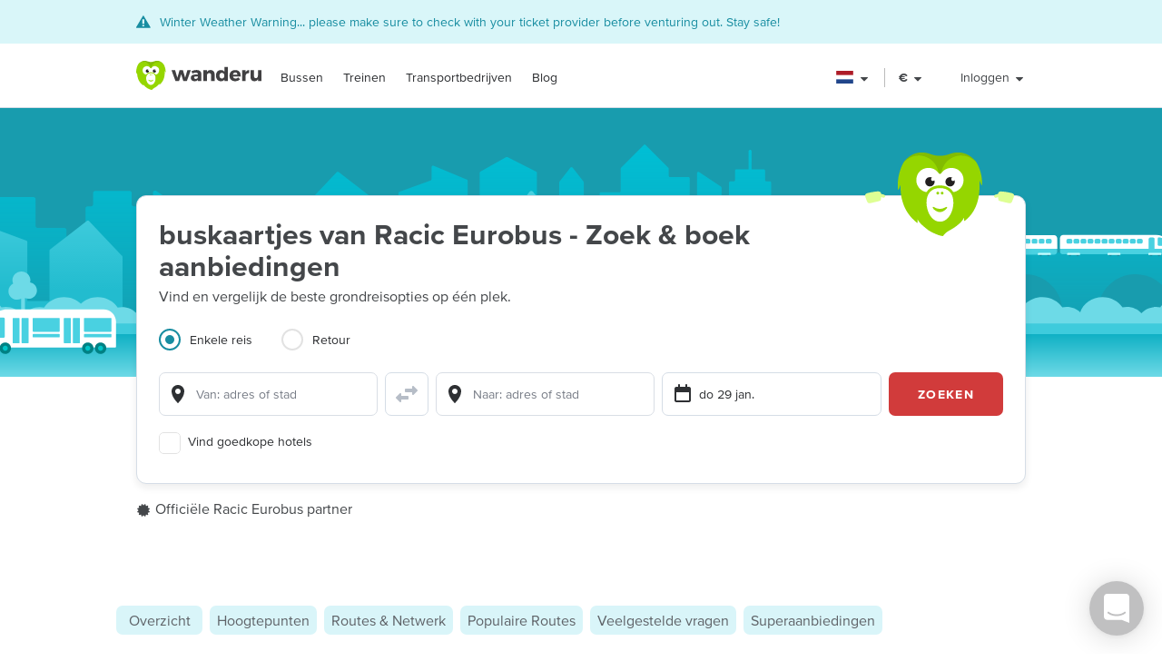

--- FILE ---
content_type: text/html; charset=utf-8
request_url: https://www.wanderu.com/nl-nl/carrier/racic-eurobus-1146/
body_size: 57485
content:
<!doctype html><html lang="nl-nl"><head><title data-react-helmet="true" lang="nl-nl">Racic Eurobus - Goedkope Buskaartjes, Dienstregelingen, Kortingen | Wanderu</title><meta data-react-helmet="true" charSet="utf-8"/><meta data-react-helmet="true" content="Vind de beste deals voor Racic Eurobus buskaartjes en boek direct online bij Wanderu. Reis met Racic Eurobus naar 8 steden vanaf € 10,03." name="description"/><meta data-react-helmet="true" content="width=device-width, initial-scale=1, maximum-scale=1.0, user-scalable=no" name="viewport"/><meta data-react-helmet="true" content="Racic Eurobus - Goedkope Buskaartjes, Dienstregelingen, Kortingen | Wanderu" name="twitter:title"/><meta data-react-helmet="true" content="Vind de beste deals voor Racic Eurobus buskaartjes en boek direct online bij Wanderu. Reis met Racic Eurobus naar 8 steden vanaf € 10,03." name="twitter:description"/><meta data-react-helmet="true" content="summary_large_image" name="twitter:card"/><meta data-react-helmet="true" content="@GoWanderu" name="twitter:site"/><meta data-react-helmet="true" content="@GoWanderu" name="twitter:creator"/><meta data-react-helmet="true" content="https://static.wanderu.com/meta-images/twitter.png" name="twitter:image"/><meta data-react-helmet="true" content="Vind de beste deals voor Racic Eurobus buskaartjes en boek direct online bij Wanderu. Reis met Racic Eurobus naar 8 steden vanaf € 10,03." name="twitter:image:alt"/><meta data-react-helmet="true" content="Wanderu App" name="name:iphone"/><meta data-react-helmet="true" content="962532589" name="id:iphone"/><meta data-react-helmet="true" content="Wanderu App" name="name:ipad"/><meta data-react-helmet="true" content="962532589" name="id:ipad"/><meta data-react-helmet="true" content="Wanderu App" name="name:googleplay"/><meta data-react-helmet="true" content="com.wanderu.wanderu" name="id:googleplay"/><meta data-react-helmet="true" content="app-id=962532589" name="apple-itunes-app"/><meta data-react-helmet="true" content="Wanderu" property="og:site_name"/><meta data-react-helmet="true" content="website" property="og:type"/><meta data-react-helmet="true" content="Racic Eurobus - Goedkope Buskaartjes, Dienstregelingen, Kortingen | Wanderu" property="og:title"/><meta data-react-helmet="true" content="Vind de beste deals voor Racic Eurobus buskaartjes en boek direct online bij Wanderu. Reis met Racic Eurobus naar 8 steden vanaf € 10,03." property="og:description"/><meta data-react-helmet="true" content="https://static.wanderu.com/meta-images/facebook.png" property="og:image"/><meta data-react-helmet="true" content="1200" property="og:image:width"/><meta data-react-helmet="true" content="628" property="og:image:height"/><meta data-react-helmet="true" content="https://static.wanderu.com/meta-images/pinterest.png" property="og:image"/><meta data-react-helmet="true" content="600" property="og:image:width"/><meta data-react-helmet="true" content="800" property="og:image:height"/><meta data-react-helmet="true" content="Vind de beste deals voor Racic Eurobus buskaartjes en boek direct online bij Wanderu. Reis met Racic Eurobus naar 8 steden vanaf € 10,03." name="og:image:alt"/><meta data-react-helmet="true" content="https://www.wanderu.com/nl-nl/carrier/racic-eurobus-1146/" property="og:url"/><meta data-react-helmet="true" content="209923055757384" property="fb:app_id"/><meta data-react-helmet="true" content="334404229919186" property="fb:page_id"/><meta data-react-helmet="true" content="9hedG5zeitr5ZsXGkbrsc-oXsZf00QbJTMyUodtQFPQ" name="google-site-verification"/><meta data-react-helmet="true" content="telephone=no" name="format-detection"/><meta data-react-helmet="true" content="index, follow" name="robots"/><link data-react-helmet="true" href="https://static.wanderu.com/static/media/favicon.ico" rel="shortcut icon"/><link data-react-helmet="true" href="https://plus.google.com/100345008927536756720" rel="publisher"/><link data-react-helmet="true" href="https://www.wanderu.com/nl-nl/carrier/racic-eurobus-1146/" rel="canonical"/><link data-react-helmet="true" data-testid="href-lang-link" href="https://www.wanderu.com/de-de/carrier/racic-eurobus-1146/" hrefLang="de-de" rel="alternate"/><link data-react-helmet="true" data-testid="href-lang-link" href="https://www.wanderu.com/en-ca/carrier/racic-eurobus-1146/" hrefLang="en-ca" rel="alternate"/><link data-react-helmet="true" data-testid="href-lang-link" href="https://www.wanderu.com/en-gb/carrier/racic-eurobus-1146/" hrefLang="en-gb" rel="alternate"/><link data-react-helmet="true" data-testid="href-lang-link" href="https://www.wanderu.com/en-us/carrier/racic-eurobus-1146/" hrefLang="en-us" rel="alternate"/><link data-react-helmet="true" data-testid="href-lang-link" href="https://www.wanderu.com/es-es/carrier/racic-eurobus-1146/" hrefLang="es-es" rel="alternate"/><link data-react-helmet="true" data-testid="href-lang-link" href="https://www.wanderu.com/es-mx/carrier/racic-eurobus-1146/" hrefLang="es-mx" rel="alternate"/><link data-react-helmet="true" data-testid="href-lang-link" href="https://www.wanderu.com/fr-ca/carrier/racic-eurobus-1146/" hrefLang="fr-ca" rel="alternate"/><link data-react-helmet="true" data-testid="href-lang-link" href="https://www.wanderu.com/fr-fr/carrier/racic-eurobus-1146/" hrefLang="fr-fr" rel="alternate"/><link data-react-helmet="true" data-testid="href-lang-link" href="https://www.wanderu.com/it-it/carrier/racic-eurobus-1146/" hrefLang="it-it" rel="alternate"/><link data-react-helmet="true" data-testid="href-lang-link" href="https://www.wanderu.com/nl-nl/carrier/racic-eurobus-1146/" hrefLang="nl-nl" rel="alternate"/><link data-react-helmet="true" data-testid="href-lang-link" href="https://www.wanderu.com/es-mx/carrier/racic-eurobus-1146/" hrefLang="es-us" rel="alternate"/><link data-react-helmet="true" data-testid="href-lang-link" href="https://www.wanderu.com/de-de/carrier/racic-eurobus-1146/" hrefLang="de" rel="alternate"/><link data-react-helmet="true" data-testid="href-lang-link" href="https://www.wanderu.com/en-us/carrier/racic-eurobus-1146/" hrefLang="en" rel="alternate"/><link data-react-helmet="true" data-testid="href-lang-link" href="https://www.wanderu.com/es-es/carrier/racic-eurobus-1146/" hrefLang="es" rel="alternate"/><link data-react-helmet="true" data-testid="href-lang-link" href="https://www.wanderu.com/fr-fr/carrier/racic-eurobus-1146/" hrefLang="fr" rel="alternate"/><link data-react-helmet="true" data-testid="href-lang-link" href="https://www.wanderu.com/it-it/carrier/racic-eurobus-1146/" hrefLang="it" rel="alternate"/><link data-react-helmet="true" data-testid="href-lang-link" href="https://www.wanderu.com/nl-nl/carrier/racic-eurobus-1146/" hrefLang="nl" rel="alternate"/><link data-react-helmet="true" data-testid="href-lang-link" href="https://www.wanderu.com/en-us/carrier/racic-eurobus-1146/" hrefLang="x-default" rel="alternate"/><script data-react-helmet="true" type="application/ld+json">{"@context":"https://schema.org","@type":"FAQPage","mainEntity":[{"@type":"Question","name":"Is er WiFi beschikbaar aan boord van de bussen van Racic Eurobus?","acceptedAnswer":{"@type":"Answer","text":"<br /> Ja, Racic Eurobus biedt WiFi aan aan boord van hun bussen. Hoewel de meeste reizen met Racic Eurobus WiFi hebben, kan het voorkomen dat bepaalde bussen geen WiFi aan boord hebben of dat de verbinding wegvalt in landelijke regio's. Wij raden daarom aan om voor de zekerheid een boek of een film te downloaden. De WiFi bij Racic Eurobus is goed genoeg om te surfen op het internet, jouw email te checken en met je vrienden te chatten; maar je kunt er niet vanuit gaan dat de WiFi goed genoeg is om jouw favoriete show te streamen."}},{"@type":"Question","name":"Zijn er stopcontacten of USB-aansluitingen beschikbaar op de bus?","acceptedAnswer":{"@type":"Answer","text":"<br /> Racic Eurobus heeft op dit moment geen stopcontacten aan boord van hun bussen. Wij adviseren om jouw laptop van tevoren op te laden en een powerbank mee te nemen om de batterijduur van jouw telefoon te verlengen. En vergeet niet - een goed boek heeft geen elektriciteit nodig."}},{"@type":"Question","name":"Wat is de dienstregeling van Racic Eurobus?","acceptedAnswer":{"@type":"Answer","text":"Op een normale dag heeft Racic Eurobus een dienstregeling met in totaal 4. De exacte vertrek- en aankomsttijden variëren echter afhankelijk van de dag en de route. De beste manier om de dienstregeling voor jouw reis te vinden is via de zoekmachine op deze pagina."}},{"@type":"Question","name":"Kun je ophaaltickets (will call tickets) bij het station ophalen?","acceptedAnswer":{"@type":"Answer","text":"<br /> Nee, bij Racic Eurobus is het niet mogelijk om kaartjes af te halen op het station. Je dient je kaartjes online te bestellen en jezelf ervan te verzekeren dat je alles hebt wat je nodig hebt, voordat je aankomt bij het station."}},{"@type":"Question","name":"Heb ik een identiteitsbewijs nodig voor het stappen op een bus?","acceptedAnswer":{"@type":"Answer","text":"Ja, bij Racic Eurobus is het nodig jouw identificatie mee te nemen en te tonen voordat je in de bus kan stappen. Zorg ervoor dat je een geldig legitimatiebewijs gebruikt die is uitgegeven door een overheidsinstantie en die voldoet aan de vereisten van de vervoerder. Alternatieve documenten zoals schoolpasjes zijn niet geldig."}},{"@type":"Question","name":"Zijn er toiletten beschikbaar op Racic Eurobus bussen?","acceptedAnswer":{"@type":"Answer","text":"<br /> Ja, er zijn toiletten beschikbaar op de bussen van Racic Eurobus. De toiletten zijn simpel uitgevoerd, er is een toilet, toiletpapier en er is handdesinfectiemiddel beschikbaar. De meeste toiletten hebben geen stromend water. Gezien je de toiletten zult gebruiken aan boord van een bewegend voertuig, wees alsjeblieft voorzichtig en hou je ten alle tijden vast aan de reling."}},{"@type":"Question","name":"Zijn er maaltijden of drinken beschikbaar?","acceptedAnswer":{"@type":"Answer","text":"<br />Racic Eurobus heeft snacks om jouw honger te stillen tijdens de reis. Neem jouw creditcard mee en/of wat contact geld voor het geval je trek krijgt.<br /> Maak je geen zorgen als je dorst krijg wanneer je met Racic Eurobus reist, aangezien ze drinken aan boord hebben om je gehydrateerd te houden. Wij raden altijd aan om een herbruikbare waterfles mee te nemen zodat je altijd water binnen handbereik hebt en helpt met het verminderen van onnodig plastic afval."}},{"@type":"Question","name":"Dien ik mijn eigen Racic Eurobuskaartje uit te printen?","acceptedAnswer":{"@type":"Answer","text":"<br /> Ja, bij Racic Eurobus is het nodig dat alle passagiers over een uitgeprint kaartje beschikken voor ze in de bus kunnen stappen. Wanneer je boekt met Wanderu en een gebruikersaccount aanmaakt, kun je eenvoudig jouw kaartjes voor de meeste bussen vinden en downloaden."}},{"@type":"Question","name":"Heeft Racic Eurobus special voorzieningen zoals extra beenruimte, films of TV?","acceptedAnswer":{"@type":"Answer","text":"Racic Eurobus doet de extra moeite om premium-functies aan zijn klanten te leveren. <br /> Films zijn beschikbaar aan boord van de bus als entertainment. Vergeet niet jouw hoofdtelefoon mee te nemen aangezien niet elke vervoerder deze beschikbaar heeft in de bus. Ons advies is om een in-ear noise cancelling-hoofdtelefoon te gebruiken om hun compacte grootte."}},{"@type":"Question","name":"Wanderu is de simpelste manier om bus- en treinreizen te boeken.","acceptedAnswer":{"@type":"Answer","text":"Door een snelle zoekopdracht via Wanderu kun je de dienstregelingen en prijzen van honderden vervoerders voor bus- en treinreizen vergelijken, zo vind je op één plek de reis die het best bij jouw wensen past. Het simpele betaalproces van Wanderu maakt het gemakkelijk om zonder gedoe de goedkoopste bus- en treinkaartjes te boeken. Bovendien is Wanderu een officiële partner van alle belangrijke bus- en spoorwegmaatschappijen, we bieden altijd de beste aanbiedingen voor bus- en treinreizen."}},{"@type":"Question","name":"Meer transport opties","acceptedAnswer":{"@type":"Answer","text":"Passagiers van Racic Eurobus kunnen ook overwegen te reizen met de volgende maatschappijen, die dezelfde routes aanbieden. Als je via Wanderu een zoekopdracht uitvoert, kun je alle opties naast elkaar bekijken door de zoekfilters aan te passen."}}]}</script><link href="https://static.wanderu.com/static/css/158.7951840f.css" rel="stylesheet"/><link href="https://static.wanderu.com/static/css/1.7c8fa3a6.css" rel="stylesheet"/><link href="https://static.wanderu.com/static/css/891.1a9b9cca.css" rel="stylesheet"/><link href="https://hexagon-analytics.com" rel="preconnect"/><link href="https://www.google-analytics.com" rel="preconnect"/><link href="https://apis.google.com" rel="preconnect"/><link href="https://static.wanderu.com" rel="preconnect"/><link href="https://api.wanderu.com" rel="preconnect"/><script src="//widget.trustpilot.com/bootstrap/v5/tp.widget.bootstrap.min.js" type="text/javascript" async=""></script><script src="https://checkoutshopper-live.adyen.com/checkoutshopper/assets/js/datacollection/datacollection.js"></script><script>
                /* Google Tag Manager */
                (function(w,d,s,l,i){w[l]=w[l]||[];w[l].push({'gtm.start':
                new Date().getTime(),event:'gtm.js'});var f=d.getElementsByTagName(s)[0],
                j=d.createElement(s),dl=l!='dataLayer'?'&l='+l:'';j.async=true;j.src=
                'https://www.wanderu.com/sgtm/gtm.js?id='+i+dl;f.parentNode.insertBefore(j,f);
                })(window,document,'script','dataLayer','GTM-KR7MGSHC');
                /* End Google Tag Manager */
            </script></head><body><script>window.appSettings = {"config":{"adyen":{"clientKey":"live_TKAPI3HBIFB2XCESZAQBINZDDIQ7MOWE","environment":"live-us"},"amplitude":{"apiKey":"6e53e52844530c8e04c27bfe39f54f2c","serverUrl":"https:_||__||_an.wanderu.com_||_2_||_httpapi"},"aws":{"identityPoolId":"us-east-1:51604446-d8c2-4abb-b214-b5240f1bfad7","poolData":{"ClientId":"7khf2c3o45a79ceu35jbq42v2v","UserPoolId":"us-east-1_krcyqeNxP"},"region":"us-east-1","userPoolId":"us-east-1_krcyqeNxP"},"facebook":{"appId":"1299527856739590","cookie":true,"version":"v2.8","xfbml":true},"google":{"apiKey":"AIzaSyDUN-umwS1Skw-Na0UwmnG5xh6LknxD9Rk","apiServerKey":"AIzaSyAv4SmNWLiwc_Jj4-dUcm4zt9-PeWugIrc","clientId":"812674931414-su7o9c6biberfd2ed49e0lc3ua0gk2bk.apps.googleusercontent.com","gapiUrl":"https:_||__||_apis.google.com_||_js_||_platform.js","gtm":{"id":"GTM-KR7MGSHC","serverContainerUrl":"https:_||__||_www.wanderu.com_||_sgtm"},"oneTapUrl":"https:_||__||_accounts.google.com_||_gsi_||_client"},"intercom":{"appId":"v3skz9es"},"logging":{"client":{"loggers":{"consoleLogger":{"level":"error"},"eventsLogger":{"eventsProcessingInterval":1000,"eventsProcessingRetryAttempts":5,"level":"warn"}}},"server":{"loggers":{"consoleLogger":{"enabledDatadogAPM":true,"level":"info","stringify":true},"eventsLogger":{"eventsProcessingInterval":1000,"eventsProcessingRetryAttempts":5,"level":"warn"}}}},"orders":{"urlRoot":"https:_||__||_orders.wanderu.com_||_"},"publicPathTemplate":"https:_||__||_static.wanderu.com_||_","s3":{"staticAssetsUrl":"https:_||__||_static.wanderu.com_||_"},"sift":{"accountId":"ccb968ddfb"},"snowplow":{"customPath":{"get":"_||_unblock","post":"_||_unblock_||_tp2"},"endpoint":"sp.wanderu.com","namespace":"snowplow","post":true,"url":"https:_||__||_static.wanderu.com_||_business_||_js_||_3.23.0_||_VptKUeuZCeTBKkpg.js"},"tix":{"urlRoot":"https:_||__||_tix.wanderu.com_||_"},"wapi":{"credentials":{"buildId":"4.1.63","clientId":"hjMQAXJzbRsgFUD7gVj9yk7o3FnCGzpOCnlbrH2krMs","clientName":"wanderu.web.search"},"urlRoot":"https:_||__||_api.wanderu.com_||_v2_||_"}},"env":{"isProductionBuild":true,"isLocal":false,"wanderuEnv":"prod","build":{"version":"5.65.0","gitHash":"968-89f6c71","region":"us-east-1"},"isClient":false,"isServer":true}}</script><script>
            (function fireHandshakePixel() {
                function generateUUID() {
                    var d = new Date().getTime();
                    if (typeof performance !== 'undefined' && typeof performance.now === 'function'){
                        d += performance.now(); //use high-precision timer if available
                    }
                    return 'xxxxxxxx-xxxx-4xxx-yxxx-xxxxxxxxxxxx'.replace(/[xy]/g, function (c) {
                        var r = (d + Math.random() * 16) % 16 | 0;
                        d = Math.floor(d / 16);
                        return (c === 'x' ? r : (r & 0x3 | 0x8)).toString(16);
                    });
                }

                window.__uuid = generateUUID();
                var queryString = 'e=se';
                queryString += '&se_ca=' + 'pixel_page_load';
                queryString += '&se_ac=' + 'loaded';
                queryString += '&se_pr=' + window.__uuid;
                queryString += '&url=' + encodeURIComponent(window.location.href);
                queryString += '&refr=' + encodeURIComponent(window.top.document.referrer);
                queryString += '&aid=' + 'ui_react';
                queryString += '&tna=' + 'pixel';

                var url = 'https://' + window.appSettings.config.snowplow.endpoint + '/i?' + queryString;

                var pixel = document.createElement('img');
                pixel.setAttribute('src', url);
                pixel.setAttribute('style', 'display: none; visibility: hidden;');
                document.querySelector('body').appendChild(pixel);
            })()</script><noscript><img alt="" height="1" src="https://sp.wanderu.com/unblock?e=se&amp;aid=ui_react&amp;tna=pixel&amp;se_ca=sp_load&amp;se_ac=failed&amp;se_pr=no_js" style="display:none" width="1"/></noscript><div id="root"><div class="Fh--8vIRDrw-"><section class="_9zo9OXHi5UtF"><div class="uvuy-Lncexns"><div style="display:none"></div><div class="E0TDjjhHH041 KZtYGDPUqZ8e "><div class="LY+NDCiy0Raj"><div class="YN+HjtEpHCoE FMRqZw19sxX3"><svg fill="currentColor" preserveAspectRatio="xMidYMid meet" height="1em" width="1em" viewBox="0 0 40 40" class="wCWeyam9uJb-" style="vertical-align:middle"><g><path d="m34.8 33c0.2 0.4 0.4 1 0.1 1.4s-0.6 0.6-1.1 0.6h-32.6c-0.5 0-0.9-0.2-1.1-0.6s-0.1-1 0.1-1.4l16.2-27.3c0.2-0.4 0.6-0.7 1.1-0.7s0.9 0.3 1.1 0.7z m-14.8-1.7v-3.8h-5v3.8h5z m0-6.3v-11.2h-5v11.2h5z"></path></g></svg><div class=""><span>Winter Weather Warning... please make sure to check with your ticket provider before venturing out. Stay safe!</span></div></div></div></div></div></section><div class="BCs6vTJ1lCGZ" data-id="site-header" data-testid="header"><div class="YN+HjtEpHCoE d3gfsPFndoLW m6xq9EuNMSIo" data-testid="header-layout"><header class="VOB9q1XDT2in"><div class="W2dxaqrdX4pS"><a class="XsXxhvVWETRD U6qwmfofzicz _9Y8jXkm2VVq5 ie8+w74lWGza ND6+qQN1yg5q" title="Wanderu" href="/nl-nl/"><div class="drym61OPAuPC"><img alt="Wanderu Logo" class="Z-VXAs8Zx21K" height="32" src="https://static.wanderu.com/static/media/wanderu-logo.e19fc775.svg" width="138"/></div></a><nav class="FKhQhga5SVJ2 G2cRVJOJsqCr"><nav class="R7ma5-QqVrR8" data-id="dropdownMenu"><a class="XsXxhvVWETRD U6qwmfofzicz _9Y8jXkm2VVq5 yGMmiRkngJLa uVMAKl8Is-2P" data-id="transMode" href="/nl-nl/bus-tickets/">Bussen</a><ul class="gx8NeaxVmjZ1 cyqK9L+v2csL"><li><a class="XsXxhvVWETRD U6qwmfofzicz _9Y8jXkm2VVq5 yGMmiRkngJLa +IzIfxDPEtfK Sj1210QLf5kn" href="/nl-nl/bus/nl-nh/amsterdam/de-be/berlin/">Amsterdam naar Berlin bus</a></li><li><a class="XsXxhvVWETRD U6qwmfofzicz _9Y8jXkm2VVq5 yGMmiRkngJLa +IzIfxDPEtfK Sj1210QLf5kn" href="/nl-nl/bus/nl-nh/amsterdam/fr/paris/">Amsterdam naar Paris bus</a></li><li><a class="XsXxhvVWETRD U6qwmfofzicz _9Y8jXkm2VVq5 yGMmiRkngJLa +IzIfxDPEtfK Sj1210QLf5kn" href="/nl-nl/bus/nl-zh/rotterdam/nl-nh/schiphol/">Rotterdam naar Luchthaven Schiphol bus</a></li><li><a class="XsXxhvVWETRD U6qwmfofzicz _9Y8jXkm2VVq5 yGMmiRkngJLa +IzIfxDPEtfK Sj1210QLf5kn" href="/nl-nl/bus/nl-gr/groningen/de-hb/bremen/">Groningen naar Bremen bus</a></li><li><a class="XsXxhvVWETRD U6qwmfofzicz _9Y8jXkm2VVq5 yGMmiRkngJLa +IzIfxDPEtfK Sj1210QLf5kn" href="/nl-nl/bus/nl-ov/enschede/nl-nh/amsterdam/">Enschede naar Amsterdam bus</a></li><li><a class="XsXxhvVWETRD U6qwmfofzicz _9Y8jXkm2VVq5 yGMmiRkngJLa +IzIfxDPEtfK Sj1210QLf5kn" href="/nl-nl/bus/be-bru/brussels/nl-nh/amsterdam/">Brussel naar Amsterdam bus</a></li><li><a class="XsXxhvVWETRD U6qwmfofzicz _9Y8jXkm2VVq5 yGMmiRkngJLa +IzIfxDPEtfK Sj1210QLf5kn" href="/nl-nl/bus/gb-lnd/london/nl-nh/amsterdam/">London naar Amsterdam bus</a></li><li><a class="XsXxhvVWETRD U6qwmfofzicz _9Y8jXkm2VVq5 yGMmiRkngJLa +IzIfxDPEtfK Sj1210QLf5kn" href="/nl-nl/bus/nl-nh/amsterdam/de-hh/hamburg/">Amsterdam naar Hamburg bus</a></li></ul></nav><nav class="R7ma5-QqVrR8" data-id="dropdownMenu"><a class="XsXxhvVWETRD U6qwmfofzicz _9Y8jXkm2VVq5 yGMmiRkngJLa uVMAKl8Is-2P" data-id="transMode" href="/nl-nl/train-tickets/">Treinen</a><ul class="gx8NeaxVmjZ1 cyqK9L+v2csL"><li><a class="XsXxhvVWETRD U6qwmfofzicz _9Y8jXkm2VVq5 yGMmiRkngJLa +IzIfxDPEtfK Sj1210QLf5kn" href="/nl-nl/train/nl-nh/amsterdam/de-hh/hamburg/">Amsterdam naar Hamburg trein</a></li><li><a class="XsXxhvVWETRD U6qwmfofzicz _9Y8jXkm2VVq5 yGMmiRkngJLa +IzIfxDPEtfK Sj1210QLf5kn" href="/nl-nl/train/nl-zh/rotterdam/de-be/berlin/">Rotterdam naar Berlin trein</a></li><li><a class="XsXxhvVWETRD U6qwmfofzicz _9Y8jXkm2VVq5 yGMmiRkngJLa +IzIfxDPEtfK Sj1210QLf5kn" href="/nl-nl/train/us-dc/washington/us-ny/new-york/">Washington DC naar New York trein</a></li><li><a class="XsXxhvVWETRD U6qwmfofzicz _9Y8jXkm2VVq5 yGMmiRkngJLa +IzIfxDPEtfK Sj1210QLf5kn" href="/nl-nl/train/us-ny/new-york/us-dc/washington/">New York naar Washington DC trein</a></li><li><a class="XsXxhvVWETRD U6qwmfofzicz _9Y8jXkm2VVq5 yGMmiRkngJLa +IzIfxDPEtfK Sj1210QLf5kn" href="/nl-nl/train/us-ca/san-diego/us-ca/los-angeles/">San Diego naar Los Angeles trein</a></li><li><a class="XsXxhvVWETRD U6qwmfofzicz _9Y8jXkm2VVq5 yGMmiRkngJLa +IzIfxDPEtfK Sj1210QLf5kn" href="/nl-nl/train/us-ca/los-angeles/us-ca/san-diego/">Los Angeles naar San Diego trein</a></li><li><a class="XsXxhvVWETRD U6qwmfofzicz _9Y8jXkm2VVq5 yGMmiRkngJLa +IzIfxDPEtfK Sj1210QLf5kn" href="/nl-nl/train/us-wa/seattle/ca-bc/vancouver/">Seattle naar Vancouver trein</a></li><li><a class="XsXxhvVWETRD U6qwmfofzicz _9Y8jXkm2VVq5 yGMmiRkngJLa +IzIfxDPEtfK Sj1210QLf5kn" href="/nl-nl/train/ca-bc/vancouver/us-wa/seattle/">Vancouver naar Seattle trein</a></li></ul></nav><nav class="R7ma5-QqVrR8" data-id="dropdownMenu"><a class="XsXxhvVWETRD U6qwmfofzicz _9Y8jXkm2VVq5 yGMmiRkngJLa uVMAKl8Is-2P" data-id="transMode" href="/nl-nl/carrier/">Transportbedrijven</a><ul class="gx8NeaxVmjZ1 cyqK9L+v2csL"><li><a class="XsXxhvVWETRD U6qwmfofzicz _9Y8jXkm2VVq5 yGMmiRkngJLa +IzIfxDPEtfK Sj1210QLf5kn" href="/nl-nl/carrier/flixbus-206/">FlixBus</a></li><li><a class="XsXxhvVWETRD U6qwmfofzicz _9Y8jXkm2VVq5 yGMmiRkngJLa +IzIfxDPEtfK Sj1210QLf5kn" href="/nl-nl/carrier/deutsche-bahn-db-196/">Deutsche Bahn</a></li><li><a class="XsXxhvVWETRD U6qwmfofzicz _9Y8jXkm2VVq5 yGMmiRkngJLa +IzIfxDPEtfK Sj1210QLf5kn" href="/nl-nl/carrier/national-express-coach-224/">National Express</a></li><li><a class="XsXxhvVWETRD U6qwmfofzicz _9Y8jXkm2VVq5 yGMmiRkngJLa +IzIfxDPEtfK Sj1210QLf5kn" href="/nl-nl/carrier/railjet-238/">RailJet</a></li><li><a class="XsXxhvVWETRD U6qwmfofzicz _9Y8jXkm2VVq5 yGMmiRkngJLa +IzIfxDPEtfK Sj1210QLf5kn" href="/nl-nl/carrier/amsterdam-airport-express-1196/">Amsterdam Airport Express</a></li><li><a class="XsXxhvVWETRD U6qwmfofzicz _9Y8jXkm2VVq5 yGMmiRkngJLa +IzIfxDPEtfK Sj1210QLf5kn" href="/nl-nl/carrier/citybusexpress-243/">CityBusExpress</a></li><li><a class="XsXxhvVWETRD U6qwmfofzicz _9Y8jXkm2VVq5 yGMmiRkngJLa +IzIfxDPEtfK Sj1210QLf5kn" href="/nl-nl/carrier/blablabus-1955/">BlaBlaBus</a></li><li><a class="XsXxhvVWETRD U6qwmfofzicz _9Y8jXkm2VVq5 yGMmiRkngJLa +IzIfxDPEtfK Sj1210QLf5kn" href="/nl-nl/carrier/">Alle Bedrijven</a></li></ul></nav><a class="XsXxhvVWETRD U6qwmfofzicz _9Y8jXkm2VVq5 yGMmiRkngJLa uVMAKl8Is-2P" href="/blog/">Blog</a></nav></div><div class="UaTpFf6AktQ4"><div class="uIN+R7kNYhIE"><div class="EZuloBsZwgC6"><div aria-label="Nederland flag" aria-pressed="false" class="Fdjz4+kRXksx" role="button" title="Nederland flag"><span class="eVWY0lW8k5l0"><img alt="Nederland flag" class="LcZsZzymPRsx -9bqnuaUK8IN" src="https://static.wanderu.com/static/media/nl.8b5197ab.svg"/></span><div><svg fill="currentColor" preserveAspectRatio="xMidYMid meet" height="1em" width="1em" viewBox="0 0 40 40" class="_8CDlSHQ7UeDs " style="vertical-align:middle"><g><path d="m31.4 24.3q0 0.6-0.5 1l-10 10q-0.4 0.4-1 0.4t-1-0.4l-10-10q-0.4-0.4-0.4-1t0.4-1 1-0.4h20q0.6 0 1 0.4t0.5 1z"></path></g></svg></div></div><div class="dqPrlqVA8a48 b+mxHMxuFG3Q"><ul class="hUfkTeLpj-ye" style="column-count:3"><li class="TgeDmD3HhYIO" role="menuitemradio"><div class="B27RLHlzD4uX"><div style="height:14px" class="lazyload-placeholder"></div><span class="r1at0iZCzuOV">Canada</span><div class="r1at0iZCzuOV"><button class="C9btmpKqYElu hWqODJW5oS5g er2A4HDp3fry oP33HZCD9vqh" tabindex="0" type="button">EN</button><button class="C9btmpKqYElu hWqODJW5oS5g er2A4HDp3fry oP33HZCD9vqh" tabindex="0" type="button">FR</button></div></div></li><li class="TgeDmD3HhYIO" role="menuitemradio"><button class="C9btmpKqYElu hWqODJW5oS5g er2A4HDp3fry B27RLHlzD4uX" tabindex="0" type="button"><div style="height:14px" class="lazyload-placeholder"></div><span class="r1at0iZCzuOV">Deutschland</span></button></li><li class="TgeDmD3HhYIO" role="menuitemradio"><button class="C9btmpKqYElu hWqODJW5oS5g er2A4HDp3fry B27RLHlzD4uX" tabindex="0" type="button"><div style="height:14px" class="lazyload-placeholder"></div><span class="r1at0iZCzuOV">España</span></button></li><li class="TgeDmD3HhYIO" role="menuitemradio"><button class="C9btmpKqYElu hWqODJW5oS5g er2A4HDp3fry B27RLHlzD4uX" tabindex="0" type="button"><div style="height:14px" class="lazyload-placeholder"></div><span class="r1at0iZCzuOV">France</span></button></li><li class="TgeDmD3HhYIO" role="menuitemradio"><button class="C9btmpKqYElu hWqODJW5oS5g er2A4HDp3fry B27RLHlzD4uX" tabindex="0" type="button"><div style="height:14px" class="lazyload-placeholder"></div><span class="r1at0iZCzuOV">Italia</span></button></li><li class="TgeDmD3HhYIO" role="menuitemradio"><button class="C9btmpKqYElu hWqODJW5oS5g er2A4HDp3fry B27RLHlzD4uX" tabindex="0" type="button"><div style="height:14px" class="lazyload-placeholder"></div><span class="r1at0iZCzuOV">México</span></button></li><li class="TgeDmD3HhYIO" role="menuitemradio"><button class="C9btmpKqYElu hWqODJW5oS5g er2A4HDp3fry B27RLHlzD4uX" tabindex="0" type="button"><div style="height:14px" class="lazyload-placeholder"></div><span class="r1at0iZCzuOV">Nederland</span></button></li><li class="TgeDmD3HhYIO" role="menuitemradio"><button class="C9btmpKqYElu hWqODJW5oS5g er2A4HDp3fry B27RLHlzD4uX" tabindex="0" type="button"><div style="height:14px" class="lazyload-placeholder"></div><span class="r1at0iZCzuOV">United Kingdom</span></button></li><li class="TgeDmD3HhYIO" role="menuitemradio"><button class="C9btmpKqYElu hWqODJW5oS5g er2A4HDp3fry B27RLHlzD4uX" tabindex="0" type="button"><div style="height:14px" class="lazyload-placeholder"></div><span class="r1at0iZCzuOV">United States</span></button></li></ul></div></div></div><div class="uIN+R7kNYhIE"><div class="a4roHlcm148e"><div aria-label="Wijzig taal of valuta" aria-pressed="false" class="Fdjz4+kRXksx" role="button" title="Wijzig taal of valuta"><span class="eVWY0lW8k5l0"><div class="Lr4ggyK-nYnh">€</div></span><div><svg fill="currentColor" preserveAspectRatio="xMidYMid meet" height="1em" width="1em" viewBox="0 0 40 40" class="_8CDlSHQ7UeDs " style="vertical-align:middle"><g><path d="m31.4 24.3q0 0.6-0.5 1l-10 10q-0.4 0.4-1 0.4t-1-0.4l-10-10q-0.4-0.4-0.4-1t0.4-1 1-0.4h20q0.6 0 1 0.4t0.5 1z"></path></g></svg></div></div></div></div><div class="uIN+R7kNYhIE xflw8nwlmXJH"><div aria-pressed="false" class="Fdjz4+kRXksx" role="button"><span class="eVWY0lW8k5l0"><span>Inloggen</span></span><div><svg fill="currentColor" preserveAspectRatio="xMidYMid meet" height="1em" width="1em" viewBox="0 0 40 40" class="_8CDlSHQ7UeDs " style="vertical-align:middle"><g><path d="m31.4 24.3q0 0.6-0.5 1l-10 10q-0.4 0.4-1 0.4t-1-0.4l-10-10q-0.4-0.4-0.4-1t0.4-1 1-0.4h20q0.6 0 1 0.4t0.5 1z"></path></g></svg></div></div></div></div><div aria-controls="main-menu" aria-expanded="false" aria-label="Toggle main menu" class="fGSNYTkjzyCN lDyl81TMVX3A" role="button" tabindex="-1"><span class="LOfghHI6w6qb c6zVz4WMDHnH"></span><span class="+ne+TbVnDJtZ c6zVz4WMDHnH"></span><span class="CMeUT7mlMvWE c6zVz4WMDHnH"></span></div></header></div><div><div class="KfSiyGGtbmZY S7ujJk48AXJV"></div></div></div><picture class="Gd5JI3tk1c5t"><source media="(min-width: 768px)" srcSet="https://static.wanderu.com/static/media/hero-header.54ff18d4.svg"/><img class="nHhIOAwA7nVv YKJL11zKSHtn" height="314" width="751" alt="" src="https://static.wanderu.com/static/media/hero-mobile-header.590cbe30.svg"/></picture><section id="hero-header-title-section"><div class="" aria-labelledby="hero-header-title"><div class="YN+HjtEpHCoE kTIqWmEjkLzz UaPurLoTmbI3"><div class="emL6tkybmI0s"><img alt="chiku-desktop" class="_43kmv6nLoDfY QrZk2UECIuNf" height="80" src="https://static.wanderu.com/static/media/chiku-desktop.671f49fd.svg" width="132"/><div class="zl6Tz9g5hUpK"><div class="oZkzPkkOoF04"><div><h1 class="XsXxhvVWETRD cfsultSZZfYc BlPtIrmNLggF" id="hero-header-title">buskaartjes van Racic Eurobus - Zoek &amp; boek aanbiedingen</h1><p class="XsXxhvVWETRD U6qwmfofzicz">Vind en vergelijk de beste grondreisopties op één plek.</p></div><div class="_5ExpbhFBT8yF"></div></div><div class="Ui+m16lyYzWT"><div class=""><ul class="LqlDte9cnnFA _97BaipNGKxzs" role="tablist"><li aria-controls="panel-one-way" aria-selected="true" class="ZAEjWLkynmDO pgWpIzdVd4At zMjyfDcJRM+y L7poB1J7SrPr" id="tab-one-way" role="tab"><label class="kckOTPI7rR+7"><input name="radio" type="radio" readonly="" checked=""/><span class="I+VWhUn69mQP"></span><span>Enkele reis</span></label></li><li aria-controls="panel-round-trip" aria-selected="false" class="ZAEjWLkynmDO pgWpIzdVd4At" id="tab-round-trip" role="tab"><label class="kckOTPI7rR+7"><input name="radio" type="radio" readonly=""/><span class="I+VWhUn69mQP"></span><span>Retour</span></label></li></ul><div class="R1RQHsYItP+d"><div class="tzeVs8wYC72Y"><img alt="chiku-mobile" class="DrVv86psQc7G l6NlQC5Dq4As" height="66" src="https://static.wanderu.com/static/media/chiku-mobile.83ae0ac3.svg" width="82"/><div class="MiMUa6PwzVkx jZq0N8zL8obo"><div class="wUqWyy1JuC56 _7ypqxzSmEab7"><template data-react-aria-hidden="true"><div class="KIhCpla2oVxQ f6-y2i7GtPTH wlFM1LY19pCx" data-rac="" role="group"><svg aria-hidden="true" class="B9frIfWruelD KWJbiozJ0kyf" focusable="false" viewBox="0 0 24 24"><path clip-rule="evenodd" d="M5 8.91765C5 5.09713 8.134 2 12 2C15.866 2 19 5.09713 19 8.91765C19 9.18348 18.981 9.44438 18.952 9.70132C18.458 16.276 12 22 12 22C12 22 5.542 16.276 5.048 9.70132C5.019 9.44438 5 9.18348 5 8.91765ZM12 12C13.6569 12 15 10.6569 15 9C15 7.34315 13.6569 6 12 6C10.3431 6 9 7.34315 9 9C9 10.6569 10.3431 12 12 12Z" fill-rule="evenodd"></path></svg></div></template><div class="lR4Gyiwv5WA6 yAyb-dSAYpQp" data-rac=""><div class="KIhCpla2oVxQ f6-y2i7GtPTH wlFM1LY19pCx" data-rac="" role="group"><svg aria-hidden="true" class="B9frIfWruelD KWJbiozJ0kyf" focusable="false" viewBox="0 0 24 24"><path clip-rule="evenodd" d="M5 8.91765C5 5.09713 8.134 2 12 2C15.866 2 19 5.09713 19 8.91765C19 9.18348 18.981 9.44438 18.952 9.70132C18.458 16.276 12 22 12 22C12 22 5.542 16.276 5.048 9.70132C5.019 9.44438 5 9.18348 5 8.91765ZM12 12C13.6569 12 15 10.6569 15 9C15 7.34315 13.6569 6 12 6C10.3431 6 9 7.34315 9 9C9 10.6569 10.3431 12 12 12Z" fill-rule="evenodd"></path></svg><input type="text" aria-autocomplete="list" autoComplete="off" placeholder="Van: adres of stad" autoCorrect="off" spellcheck="false" id="react-aria-:R2aj9qgaeH2:" aria-labelledby="react-aria-:R2aj9qgaeH3:" aria-describedby="react-aria-:R2aj9qgaeH5: react-aria-:R2aj9qgaeH6:" role="combobox" aria-expanded="false" class="zoCg2o3zka39 lP7GdRnmC62J" data-id="origin" data-rac="" value=""/></div></div></div><button class="bzsGIPriBLXv ShrPb0By4TDe" type="submit"><svg aria-hidden="true" class="B9frIfWruelD jMGdLjNFGfuS" focusable="false" viewBox="0 0 24 24" alt="switcheroo"><path d="M23.7071 8.70714C24.0976 8.31661 24.0976 7.68345 23.7071 7.29292L19.7071 3.29292C19.4211 3.00692 18.991 2.92137 18.6173 3.07615C18.2436 3.23093 18 3.59557 18 4.00003L18 6.00003L11 6.00003C10.4477 6.00003 10 6.44775 10 7.00003L10 9.00003C10 9.55232 10.4477 10 11 10L18 10L18 12C18 12.4045 18.2436 12.7691 18.6173 12.9239C18.991 13.0787 19.4211 12.9931 19.7071 12.7071L23.7071 8.70714Z" fill="#B6BDC7"></path><path d="M14 15C14 14.4477 13.5523 14 13 14L6 14L6 12C6 11.5956 5.75636 11.2309 5.38268 11.0761C5.00901 10.9214 4.57889 11.0069 4.29289 11.2929L0.292892 15.2929C-0.097632 15.6834 -0.097632 16.3166 0.292892 16.7071L4.29289 20.7071C4.57889 20.9931 5.00901 21.0787 5.38268 20.9239C5.75636 20.7691 6 20.4045 6 20L6 18L13 18C13.5523 18 14 17.5523 14 17L14 15Z" fill="#B6BDC7"></path></svg></button><div class="wUqWyy1JuC56 _7ypqxzSmEab7"><template data-react-aria-hidden="true"><div class="KIhCpla2oVxQ f6-y2i7GtPTH UhalXUM+6jbV" data-rac="" role="group"><svg aria-hidden="true" class="B9frIfWruelD KWJbiozJ0kyf" focusable="false" viewBox="0 0 24 24"><path clip-rule="evenodd" d="M5 8.91765C5 5.09713 8.134 2 12 2C15.866 2 19 5.09713 19 8.91765C19 9.18348 18.981 9.44438 18.952 9.70132C18.458 16.276 12 22 12 22C12 22 5.542 16.276 5.048 9.70132C5.019 9.44438 5 9.18348 5 8.91765ZM12 12C13.6569 12 15 10.6569 15 9C15 7.34315 13.6569 6 12 6C10.3431 6 9 7.34315 9 9C9 10.6569 10.3431 12 12 12Z" fill-rule="evenodd"></path></svg></div></template><div class="lR4Gyiwv5WA6 yAyb-dSAYpQp" data-rac=""><div class="KIhCpla2oVxQ f6-y2i7GtPTH UhalXUM+6jbV" data-rac="" role="group"><svg aria-hidden="true" class="B9frIfWruelD KWJbiozJ0kyf" focusable="false" viewBox="0 0 24 24"><path clip-rule="evenodd" d="M5 8.91765C5 5.09713 8.134 2 12 2C15.866 2 19 5.09713 19 8.91765C19 9.18348 18.981 9.44438 18.952 9.70132C18.458 16.276 12 22 12 22C12 22 5.542 16.276 5.048 9.70132C5.019 9.44438 5 9.18348 5 8.91765ZM12 12C13.6569 12 15 10.6569 15 9C15 7.34315 13.6569 6 12 6C10.3431 6 9 7.34315 9 9C9 10.6569 10.3431 12 12 12Z" fill-rule="evenodd"></path></svg><input type="text" aria-autocomplete="list" autoComplete="off" placeholder="Naar: adres of stad" autoCorrect="off" spellcheck="false" id="react-aria-:R2ej9qgaeH2:" aria-labelledby="react-aria-:R2ej9qgaeH3:" aria-describedby="react-aria-:R2ej9qgaeH5: react-aria-:R2ej9qgaeH6:" role="combobox" aria-expanded="false" class="zoCg2o3zka39 lP7GdRnmC62J" data-id="destination" data-rac="" value=""/></div></div></div></div><div class="ddDxT5J29p5U"><div aria-hidden="false" aria-labelledby="tab-one-way" class="eZ-xDuhvoaeW Xsk9cK175UGG AserpYoAQvMp" id="panel-one-way" role="tabpanel"><span class="MiMUa6PwzVkx"><div class="wUqWyy1JuC56 mvTi0jHce7js _6UKXL5dTuRjJ dxnzyntpeVLs"><div class="_4QUwZkNHmePM Vzf4OPphKSbM"><svg aria-hidden="true" class="B9frIfWruelD cmCyWesc6HgA" focusable="false" viewBox="0 0 24 24"><path clip-rule="evenodd" d="M16.0005 2C15.4482 2 15 2.44772 15 3V5H9.001V3C9.001 2.44772 8.55278 2 8.0005 2C7.44822 2 7 2.44772 7 3V5H5C3.89543 5 3 5.89543 3 7V20C3 21.1046 3.89543 22 5 22H19C20.1046 22 21 21.1046 21 20V7C21 5.89543 20.1046 5 19 5H17.001V3C17.001 2.44772 16.5528 2 16.0005 2ZM5 20H19V11H5V20Z" fill-rule="evenodd"></path></svg><input aria-label="Vertrek" aria-required="true" class="LtV56aME5ABC departDatePicker erFUzdC4-d8X wSYKHuODnkCf" placeholder="Vertrek" readonly="" type="text" value="ma 26 jan"/><div class="LtV56aME5ABC departDatePicker erFUzdC4-d8X _5G1pcYYMp93N"><div class="_8e0RlcoVGkxQ Ywg+SQcGvCL2 CEvfQKv0g5bi"></div></div></div></div></span></div></div><button class="C9btmpKqYElu hWqODJW5oS5g Ldl6Y9e7rc9w _7bgvhmTVJqZv FYl6mGppdmbZ Xb94hlaoXYSx" tabindex="0" type="button" label="Search"><h6 class="XsXxhvVWETRD GLSpbZYYvzh+ WLpM4ugG1JQ7">Zoeken</h6><div class="_0nvxsD5wQO7M PefUzAGdmA0b"><span class="yFRAdwsdyyJ0 _4HImqEOJIEUo"></span><span class="yFRAdwsdyyJ0 _4HImqEOJIEUo"></span><span class="yFRAdwsdyyJ0 _4HImqEOJIEUo"></span></div></button></div></div><label class="yiYfW3X2gl4h VMJ3+cpdgtQz _8I1lXhODglSH"><input class="Z73opDNuOcq9" disabled="" type="checkbox" readonly=""/><span class="ZDzGDfvBWCtG _8I1lXhODglSH"></span><span class="ZdkKRmqaaqzH">Vind goedkope hotels</span></label></div></div><span class="k2BPESgBFKvx"><a href="https://apps.apple.com/app/apple-store/id962532589?pt=117125988&amp;ct=web-search_widget&amp;mt=8" rel="noreferrer" target="_blank"><svg aria-hidden="true" class="B9frIfWruelD NKcmUyDDUwqE" focusable="false" viewBox="0 0 24 24" alt="apple-phone-icon"><g fill-rule="evenodd"><path d="M15.03 12.894c-.026-2.875 2.288-4.274 2.393-4.34-1.31-1.964-3.34-2.233-4.054-2.254-1.705-.184-3.359 1.05-4.228 1.05-.886 0-2.224-1.031-3.665-1C3.621 6.378 1.885 7.483.933 9.2c-1.965 3.499-.5 8.641 1.382 11.47.942 1.385 2.042 2.931 3.482 2.877 1.409-.06 1.935-.925 3.636-.925 1.684 0 2.178.925 3.647.89 1.512-.025 2.464-1.391 3.373-2.79 1.088-1.587 1.525-3.151 1.542-3.231-.035-.012-2.936-1.15-2.965-4.597"></path><path d="M12.607 3.638c.766-.973 1.29-2.295 1.144-3.638-1.109.05-2.495.778-3.293 1.73-.707.838-1.338 2.212-1.175 3.503 1.246.094 2.524-.638 3.324-1.595"></path></g></svg></a><a class="Cv1tMOx9m526" href="https://play.google.com/store/apps/details?id=com.wanderu.wanderu&amp;utm_source=web&amp;utm_campaign=web-search_widget" rel="noreferrer" target="_blank"><svg aria-hidden="true" class="B9frIfWruelD NKcmUyDDUwqE" focusable="false" viewBox="0 0 24 24" alt="android-phone-icon"><path d="M18.582 8.4a1.344 1.344 0 00-1.359-1.33 1.344 1.344 0 00-1.331 1.357l.057 5.624a1.343 1.343 0 001.359 1.329 1.343 1.343 0 001.331-1.357L18.582 8.4zM3.335 7.465l.09 8.714a1.432 1.432 0 001.45 1.419l.976-.01.031 2.976a1.345 1.345 0 002.69-.028l-.03-2.975 1.816-.018.03 2.975a1.344 1.344 0 002.69-.028l-.03-2.975.981-.01a1.435 1.435 0 001.422-1.448l-.09-8.714-12.026.122zm8.743-2.747a.507.507 0 11-.011-1.015.507.507 0 01.011 1.015zm-5.517.056a.508.508 0 11-.008-1.015.508.508 0 01.008 1.015zm5.701-2.702L13.184.35a.187.187 0 00-.076-.253.187.187 0 00-.252.077l-.931 1.739a6.466 6.466 0 00-2.642-.526 6.465 6.465 0 00-2.624.576L5.692.249A.186.186 0 005.44.177a.184.184 0 00-.072.253l.957 1.7C4.488 3.1 3.259 4.922 3.28 6.999l12.117-.122c-.02-2.077-1.283-3.87-3.136-4.804zM1.465 7.23A1.344 1.344 0 00.133 8.586l.058 5.624a1.344 1.344 0 001.359 1.33 1.342 1.342 0 001.331-1.357l-.056-5.624a1.345 1.345 0 00-1.36-1.329z"></path></svg></a></span><a class="XsXxhvVWETRD U6qwmfofzicz _9Y8jXkm2VVq5 ie8+w74lWGza o8wyNSMl85hG" target="_blank" href="/nl-nl/app/"><span class="XsXxhvVWETRD _2-pOapA+iO96 RZZR0+eJqH6R">Beschikbaar voor iOS en Android</span></a></div><div class="FuYM6iCoimor"><svg fill="currentColor" preserveAspectRatio="xMidYMid meet" height="1em" width="1em" viewBox="0 0 40 40" class="fqL6eqmfy6ca" style="vertical-align:middle"><g><path d="m33.7 20l3.1 3q0.7 0.6 0.4 1.6-0.2 0.9-1.1 1.1l-4.2 1.1 1.2 4.1q0.2 1-0.5 1.6-0.6 0.7-1.5 0.4l-4.2-1.2-1 4.2q-0.3 0.9-1.2 1.2-0.3 0-0.4 0-0.7 0-1.1-0.4l-3.1-3.1-3 3.1q-0.6 0.6-1.5 0.4-0.9-0.2-1.2-1.2l-1-4.2-4.2 1.2q-0.9 0.3-1.6-0.4-0.7-0.6-0.4-1.6l1.2-4.1-4.2-1.1q-0.9-0.2-1.2-1.1-0.2-1 0.5-1.6l3.1-3-3.1-3q-0.7-0.6-0.5-1.6 0.3-0.9 1.2-1.1l4.2-1.1-1.2-4.1q-0.3-1 0.4-1.6 0.7-0.7 1.6-0.4l4.2 1.2 1-4.2q0.3-1 1.2-1.2 0.9-0.2 1.5 0.4l3 3.1 3.1-3.1q0.6-0.6 1.5-0.4 0.9 0.2 1.2 1.2l1 4.2 4.2-1.2q0.9-0.3 1.5 0.4 0.7 0.6 0.5 1.6l-1.2 4.1 4.2 1.1q0.9 0.2 1.1 1.1 0.3 1-0.4 1.6z"></path></g></svg>Officiële Racic Eurobus partner</div></div></div></div></section><section class="tvE3VFwma2Nk rZYioxal34JE"><div class="izrD5cVfkWtO"><nav class="ZOgKKYed1vnM"><ul class="j28ISlU2Is+w"><li class="_8bqd-Pt-7HOZ"><a class="XsXxhvVWETRD U6qwmfofzicz _9Y8jXkm2VVq5 FqjXol9fBok9 ie8+w74lWGza" href="#cg-about-carrier-title-section">Overzicht</a></li><li class="_8bqd-Pt-7HOZ"><a class="XsXxhvVWETRD U6qwmfofzicz _9Y8jXkm2VVq5 FqjXol9fBok9 ie8+w74lWGza" href="#carrier-best-section">Hoogtepunten</a></li><li class="_8bqd-Pt-7HOZ"><a class="XsXxhvVWETRD U6qwmfofzicz _9Y8jXkm2VVq5 FqjXol9fBok9 ie8+w74lWGza" href="#route-map-header">Routes &amp; Netwerk</a></li><li class="_8bqd-Pt-7HOZ"><a class="XsXxhvVWETRD U6qwmfofzicz _9Y8jXkm2VVq5 FqjXol9fBok9 ie8+w74lWGza" href="#top-routes-section">Populaire Routes</a></li><li class="_8bqd-Pt-7HOZ"><a class="XsXxhvVWETRD U6qwmfofzicz _9Y8jXkm2VVq5 FqjXol9fBok9 ie8+w74lWGza" href="#faq-header-section">Veelgestelde vragen</a></li><li class="_8bqd-Pt-7HOZ"><a class="XsXxhvVWETRD U6qwmfofzicz _9Y8jXkm2VVq5 FqjXol9fBok9 ie8+w74lWGza" href="#cg-cheapest-routes-title-section">Superaanbiedingen</a></li></ul></nav></div></section><section id="cg-partner-info-title-section"><div class="_8vvsNWPa8pPX" aria-labelledby="cg-partner-info-title"><div class="YN+HjtEpHCoE DODjlv8HQP3S uIbkkyWdMM+c UaPurLoTmbI3"><h2 aria-level="2" class="_1TpcIVbC6RBd undefined wqZlGZ7ajwk4" role="heading" id="cg-partner-info-title">Wanderu is een officiële partner van Racic Eurobus</h2><div class="BhZvyYyFN8hk AWUu7K20qtlA"><p>Wanderu is de eenvoudigste manier om bus- en treinreizen in Noord-Amerika en Europa te boeken. Wij werken samen met meer dan 300 bus- en treinvervoerders rond de wereld om je te helpen bij het zoeken, vergelijken en vinden van de beste reisaanbiedingen op één plek.</p></div><aside class="UmdLhsajFD6V " role="note"><div class="IuuchFgDyuyp +8w2wMZU3m2r"><div class="StnogUEWzp-w +8w2wMZU3m2r"><div class="QGyQ3GW+TN2d +8w2wMZU3m2r"><svg fill="currentColor" preserveAspectRatio="xMidYMid meet" height="1em" width="1em" viewBox="0 0 40 40" class="f3UhSazzdmXt" style="vertical-align:middle"><g><path d="m37.3 12.6q0 0.9-0.6 1.6l-19.2 19.1q-0.6 0.7-1.5 0.7t-1.6-0.7l-11.1-11.1q-0.6-0.6-0.6-1.5t0.6-1.5l3.1-3q0.6-0.7 1.5-0.7t1.5 0.7l6.6 6.5 14.6-14.6q0.6-0.6 1.5-0.6t1.5 0.6l3.1 3q0.6 0.6 0.6 1.5z"></path></g></svg><span class="DurK3FS-g8iH">Laagste prijzen</span></div></div><div class="StnogUEWzp-w +8w2wMZU3m2r"><div class="QGyQ3GW+TN2d +8w2wMZU3m2r"><svg fill="currentColor" preserveAspectRatio="xMidYMid meet" height="1em" width="1em" viewBox="0 0 40 40" class="f3UhSazzdmXt" style="vertical-align:middle"><g><path d="m37.3 12.6q0 0.9-0.6 1.6l-19.2 19.1q-0.6 0.7-1.5 0.7t-1.6-0.7l-11.1-11.1q-0.6-0.6-0.6-1.5t0.6-1.5l3.1-3q0.6-0.7 1.5-0.7t1.5 0.7l6.6 6.5 14.6-14.6q0.6-0.6 1.5-0.6t1.5 0.6l3.1 3q0.6 0.6 0.6 1.5z"></path></g></svg><span class="DurK3FS-g8iH">Beste reismogelijkheden</span></div></div><div class="StnogUEWzp-w +8w2wMZU3m2r"><div class="QGyQ3GW+TN2d +8w2wMZU3m2r"><svg fill="currentColor" preserveAspectRatio="xMidYMid meet" height="1em" width="1em" viewBox="0 0 40 40" class="f3UhSazzdmXt" style="vertical-align:middle"><g><path d="m37.3 12.6q0 0.9-0.6 1.6l-19.2 19.1q-0.6 0.7-1.5 0.7t-1.6-0.7l-11.1-11.1q-0.6-0.6-0.6-1.5t0.6-1.5l3.1-3q0.6-0.7 1.5-0.7t1.5 0.7l6.6 6.5 14.6-14.6q0.6-0.6 1.5-0.6t1.5 0.6l3.1 3q0.6 0.6 0.6 1.5z"></path></g></svg><span class="DurK3FS-g8iH">Snel &amp; gemakkelijk boeken</span></div></div><div class="StnogUEWzp-w +8w2wMZU3m2r"><div class="QGyQ3GW+TN2d +8w2wMZU3m2r"><svg fill="currentColor" preserveAspectRatio="xMidYMid meet" height="1em" width="1em" viewBox="0 0 40 40" class="f3UhSazzdmXt" style="vertical-align:middle"><g><path d="m37.3 12.6q0 0.9-0.6 1.6l-19.2 19.1q-0.6 0.7-1.5 0.7t-1.6-0.7l-11.1-11.1q-0.6-0.6-0.6-1.5t0.6-1.5l3.1-3q0.6-0.7 1.5-0.7t1.5 0.7l6.6 6.5 14.6-14.6q0.6-0.6 1.5-0.6t1.5 0.6l3.1 3q0.6 0.6 0.6 1.5z"></path></g></svg><span class="DurK3FS-g8iH">Snelle klantenservice</span></div></div></div></aside></div></div></section><section class="tvE3VFwma2Nk wwpp3FguRf01 SKNZlPkL-wr4" id="trustpilot-reviews-section"><div class="izrD5cVfkWtO"><h2 aria-level="2" class="_1TpcIVbC6RBd MJUwVyHv8TV1" role="heading">Kijk naar wat de vogels zeggen over Wanderu:</h2></div></section><section class="tvE3VFwma2Nk Faoc6UIQJpR+ gDn+PMBj6U3W" id="download-the-app"><div class="izrD5cVfkWtO"><div class="+sOIocMS-mt7 s1CyyK9TwFzQ _9GGTh9kbIu2H"><div class="ySW0sz-M5meA PCHLx2RjdwKm"><a class="XsXxhvVWETRD U6qwmfofzicz _9Y8jXkm2VVq5 ie8+w74lWGza jBYcu7U85ptR" target="_blank" href="/nl-nl/app/"><div style="height:709px" class="lazyload-placeholder"></div></a></div><div class="+rbExd6hE+UB _0r2f60-1ANXl"><h2 aria-level="2" class="_1TpcIVbC6RBd ewHmTZn3-mJe" role="heading">Download onze gratis app!</h2><h4 class="XsXxhvVWETRD qYZZW8AZV0Vk fBss58NOKpkR">Zoek, vergelijk en boek bussen en treinen onderweg met de Wanderu app.</h4><div class="FDrpVQ1gvTwC"><div><a class="XsXxhvVWETRD U6qwmfofzicz _9Y8jXkm2VVq5 ie8+w74lWGza _7qFYnMbKax2a" href="https://apps.apple.com/app/apple-store/id962532589?ct=web-carrier_guide&amp;mt=8&amp;pt=117125988" aria-label="Downloaden in de App Store" rel="noopener noreferrer" target="_blank"><img class="VEWcRnSIewGr" src="https://static.wanderu.com/static/media/apple-badge.8c4986ee.svg"/><img class="myXiA0RhZ72O" src="https://static.wanderu.com/static/media/apple-store.6902bc18.png"/></a><span aria-labelledby="app-store-rating" class="_6hJcQdoqxK1c t1RKPGaNHKT-"><svg aria-hidden="true" class="B9frIfWruelD wdMU5FWiIBqH TFuvh6dlrQoU d6QdCsUQUpyy E1s4lsDLQ87e" focusable="false" viewBox="0 0 24 24"><path clip-rule="evenodd" d="M10.8873 2.76012C11.2829 1.74665 12.7171 1.74665 13.1127 2.76012L14.906 7.35433C15.0758 7.78923 15.4834 8.08536 15.9494 8.11242L20.873 8.3983C21.9591 8.46137 22.4023 9.8253 21.5606 10.5147L17.7455 13.64C17.3843 13.9358 17.2286 14.415 17.3469 14.8666L18.5965 19.6375C18.8721 20.6899 17.7119 21.5329 16.7961 20.9455L12.6449 18.2828C12.2519 18.0308 11.7481 18.0308 11.3551 18.2828L7.20388 20.9455C6.28812 21.5329 5.12789 20.6899 5.40354 19.6375L6.6531 14.8666C6.77139 14.415 6.61571 13.9358 6.25455 13.64L2.43937 10.5147C1.59775 9.8253 2.04092 8.46137 3.12704 8.3983L8.05056 8.11242C8.51664 8.08536 8.92423 7.78923 9.09399 7.35433L10.8873 2.76012Z" fill-rule="evenodd"></path></svg><svg aria-hidden="true" class="B9frIfWruelD wdMU5FWiIBqH TFuvh6dlrQoU d6QdCsUQUpyy E1s4lsDLQ87e" focusable="false" viewBox="0 0 24 24"><path clip-rule="evenodd" d="M10.8873 2.76012C11.2829 1.74665 12.7171 1.74665 13.1127 2.76012L14.906 7.35433C15.0758 7.78923 15.4834 8.08536 15.9494 8.11242L20.873 8.3983C21.9591 8.46137 22.4023 9.8253 21.5606 10.5147L17.7455 13.64C17.3843 13.9358 17.2286 14.415 17.3469 14.8666L18.5965 19.6375C18.8721 20.6899 17.7119 21.5329 16.7961 20.9455L12.6449 18.2828C12.2519 18.0308 11.7481 18.0308 11.3551 18.2828L7.20388 20.9455C6.28812 21.5329 5.12789 20.6899 5.40354 19.6375L6.6531 14.8666C6.77139 14.415 6.61571 13.9358 6.25455 13.64L2.43937 10.5147C1.59775 9.8253 2.04092 8.46137 3.12704 8.3983L8.05056 8.11242C8.51664 8.08536 8.92423 7.78923 9.09399 7.35433L10.8873 2.76012Z" fill-rule="evenodd"></path></svg><svg aria-hidden="true" class="B9frIfWruelD wdMU5FWiIBqH TFuvh6dlrQoU d6QdCsUQUpyy E1s4lsDLQ87e" focusable="false" viewBox="0 0 24 24"><path clip-rule="evenodd" d="M10.8873 2.76012C11.2829 1.74665 12.7171 1.74665 13.1127 2.76012L14.906 7.35433C15.0758 7.78923 15.4834 8.08536 15.9494 8.11242L20.873 8.3983C21.9591 8.46137 22.4023 9.8253 21.5606 10.5147L17.7455 13.64C17.3843 13.9358 17.2286 14.415 17.3469 14.8666L18.5965 19.6375C18.8721 20.6899 17.7119 21.5329 16.7961 20.9455L12.6449 18.2828C12.2519 18.0308 11.7481 18.0308 11.3551 18.2828L7.20388 20.9455C6.28812 21.5329 5.12789 20.6899 5.40354 19.6375L6.6531 14.8666C6.77139 14.415 6.61571 13.9358 6.25455 13.64L2.43937 10.5147C1.59775 9.8253 2.04092 8.46137 3.12704 8.3983L8.05056 8.11242C8.51664 8.08536 8.92423 7.78923 9.09399 7.35433L10.8873 2.76012Z" fill-rule="evenodd"></path></svg><svg aria-hidden="true" class="B9frIfWruelD wdMU5FWiIBqH TFuvh6dlrQoU d6QdCsUQUpyy E1s4lsDLQ87e" focusable="false" viewBox="0 0 24 24"><path clip-rule="evenodd" d="M10.8873 2.76012C11.2829 1.74665 12.7171 1.74665 13.1127 2.76012L14.906 7.35433C15.0758 7.78923 15.4834 8.08536 15.9494 8.11242L20.873 8.3983C21.9591 8.46137 22.4023 9.8253 21.5606 10.5147L17.7455 13.64C17.3843 13.9358 17.2286 14.415 17.3469 14.8666L18.5965 19.6375C18.8721 20.6899 17.7119 21.5329 16.7961 20.9455L12.6449 18.2828C12.2519 18.0308 11.7481 18.0308 11.3551 18.2828L7.20388 20.9455C6.28812 21.5329 5.12789 20.6899 5.40354 19.6375L6.6531 14.8666C6.77139 14.415 6.61571 13.9358 6.25455 13.64L2.43937 10.5147C1.59775 9.8253 2.04092 8.46137 3.12704 8.3983L8.05056 8.11242C8.51664 8.08536 8.92423 7.78923 9.09399 7.35433L10.8873 2.76012Z" fill-rule="evenodd"></path></svg><svg aria-hidden="true" class="B9frIfWruelD wdMU5FWiIBqH TFuvh6dlrQoU d6QdCsUQUpyy E1s4lsDLQ87e" focusable="false" viewBox="0 0 24 24"><path clip-rule="evenodd" d="M10.8873 2.76012C11.2829 1.74665 12.7171 1.74665 13.1127 2.76012L14.906 7.35433C15.0758 7.78923 15.4834 8.08536 15.9494 8.11242L20.873 8.3983C21.9591 8.46137 22.4023 9.8253 21.5606 10.5147L17.7455 13.64C17.3843 13.9358 17.2286 14.415 17.3469 14.8666L18.5965 19.6375C18.8721 20.6899 17.7119 21.5329 16.7961 20.9455L12.6449 18.2828C12.2519 18.0308 11.7481 18.0308 11.3551 18.2828L7.20388 20.9455C6.28812 21.5329 5.12789 20.6899 5.40354 19.6375L6.6531 14.8666C6.77139 14.415 6.61571 13.9358 6.25455 13.64L2.43937 10.5147C1.59775 9.8253 2.04092 8.46137 3.12704 8.3983L8.05056 8.11242C8.51664 8.08536 8.92423 7.78923 9.09399 7.35433L10.8873 2.76012Z" fill-rule="evenodd"></path></svg></span><p class="XsXxhvVWETRD IVwVyBXqvS7Z" id="app-store-rating">4,8 Waardering</p><p class="XsXxhvVWETRD IVwVyBXqvS7Z">5k Beoordelingen</p></div><div><a class="XsXxhvVWETRD U6qwmfofzicz _9Y8jXkm2VVq5 ie8+w74lWGza _7qFYnMbKax2a" href="https://play.google.com/store/apps/details?id=com.wanderu.wanderu&amp;utm_campaign=web-carrier_guide&amp;utm_source=web" aria-label="Kopen op Google Play" rel="noopener noreferrer" target="_blank"><img class="VEWcRnSIewGr" src="https://static.wanderu.com/static/media/google-badge.86d7c822.png"/><img class="myXiA0RhZ72O" src="https://static.wanderu.com/static/media/google-store.04d46ab8.png"/></a><span aria-labelledby="google-play-rating" class="_6hJcQdoqxK1c t1RKPGaNHKT-"><svg aria-hidden="true" class="B9frIfWruelD wdMU5FWiIBqH TFuvh6dlrQoU d6QdCsUQUpyy E1s4lsDLQ87e" focusable="false" viewBox="0 0 24 24"><path clip-rule="evenodd" d="M10.8873 2.76012C11.2829 1.74665 12.7171 1.74665 13.1127 2.76012L14.906 7.35433C15.0758 7.78923 15.4834 8.08536 15.9494 8.11242L20.873 8.3983C21.9591 8.46137 22.4023 9.8253 21.5606 10.5147L17.7455 13.64C17.3843 13.9358 17.2286 14.415 17.3469 14.8666L18.5965 19.6375C18.8721 20.6899 17.7119 21.5329 16.7961 20.9455L12.6449 18.2828C12.2519 18.0308 11.7481 18.0308 11.3551 18.2828L7.20388 20.9455C6.28812 21.5329 5.12789 20.6899 5.40354 19.6375L6.6531 14.8666C6.77139 14.415 6.61571 13.9358 6.25455 13.64L2.43937 10.5147C1.59775 9.8253 2.04092 8.46137 3.12704 8.3983L8.05056 8.11242C8.51664 8.08536 8.92423 7.78923 9.09399 7.35433L10.8873 2.76012Z" fill-rule="evenodd"></path></svg><svg aria-hidden="true" class="B9frIfWruelD wdMU5FWiIBqH TFuvh6dlrQoU d6QdCsUQUpyy E1s4lsDLQ87e" focusable="false" viewBox="0 0 24 24"><path clip-rule="evenodd" d="M10.8873 2.76012C11.2829 1.74665 12.7171 1.74665 13.1127 2.76012L14.906 7.35433C15.0758 7.78923 15.4834 8.08536 15.9494 8.11242L20.873 8.3983C21.9591 8.46137 22.4023 9.8253 21.5606 10.5147L17.7455 13.64C17.3843 13.9358 17.2286 14.415 17.3469 14.8666L18.5965 19.6375C18.8721 20.6899 17.7119 21.5329 16.7961 20.9455L12.6449 18.2828C12.2519 18.0308 11.7481 18.0308 11.3551 18.2828L7.20388 20.9455C6.28812 21.5329 5.12789 20.6899 5.40354 19.6375L6.6531 14.8666C6.77139 14.415 6.61571 13.9358 6.25455 13.64L2.43937 10.5147C1.59775 9.8253 2.04092 8.46137 3.12704 8.3983L8.05056 8.11242C8.51664 8.08536 8.92423 7.78923 9.09399 7.35433L10.8873 2.76012Z" fill-rule="evenodd"></path></svg><svg aria-hidden="true" class="B9frIfWruelD wdMU5FWiIBqH TFuvh6dlrQoU d6QdCsUQUpyy E1s4lsDLQ87e" focusable="false" viewBox="0 0 24 24"><path clip-rule="evenodd" d="M10.8873 2.76012C11.2829 1.74665 12.7171 1.74665 13.1127 2.76012L14.906 7.35433C15.0758 7.78923 15.4834 8.08536 15.9494 8.11242L20.873 8.3983C21.9591 8.46137 22.4023 9.8253 21.5606 10.5147L17.7455 13.64C17.3843 13.9358 17.2286 14.415 17.3469 14.8666L18.5965 19.6375C18.8721 20.6899 17.7119 21.5329 16.7961 20.9455L12.6449 18.2828C12.2519 18.0308 11.7481 18.0308 11.3551 18.2828L7.20388 20.9455C6.28812 21.5329 5.12789 20.6899 5.40354 19.6375L6.6531 14.8666C6.77139 14.415 6.61571 13.9358 6.25455 13.64L2.43937 10.5147C1.59775 9.8253 2.04092 8.46137 3.12704 8.3983L8.05056 8.11242C8.51664 8.08536 8.92423 7.78923 9.09399 7.35433L10.8873 2.76012Z" fill-rule="evenodd"></path></svg><svg aria-hidden="true" class="B9frIfWruelD wdMU5FWiIBqH TFuvh6dlrQoU d6QdCsUQUpyy E1s4lsDLQ87e" focusable="false" viewBox="0 0 24 24"><path clip-rule="evenodd" d="M10.8873 2.76012C11.2829 1.74665 12.7171 1.74665 13.1127 2.76012L14.906 7.35433C15.0758 7.78923 15.4834 8.08536 15.9494 8.11242L20.873 8.3983C21.9591 8.46137 22.4023 9.8253 21.5606 10.5147L17.7455 13.64C17.3843 13.9358 17.2286 14.415 17.3469 14.8666L18.5965 19.6375C18.8721 20.6899 17.7119 21.5329 16.7961 20.9455L12.6449 18.2828C12.2519 18.0308 11.7481 18.0308 11.3551 18.2828L7.20388 20.9455C6.28812 21.5329 5.12789 20.6899 5.40354 19.6375L6.6531 14.8666C6.77139 14.415 6.61571 13.9358 6.25455 13.64L2.43937 10.5147C1.59775 9.8253 2.04092 8.46137 3.12704 8.3983L8.05056 8.11242C8.51664 8.08536 8.92423 7.78923 9.09399 7.35433L10.8873 2.76012Z" fill-rule="evenodd"></path></svg><svg aria-hidden="true" class="B9frIfWruelD wdMU5FWiIBqH TFuvh6dlrQoU d6QdCsUQUpyy E1s4lsDLQ87e" focusable="false" viewBox="0 0 24 24"><path d="M10.8873 2.76012C11.2829 1.74665 12.7171 1.74665 13.1127 2.76012L14.906 7.35433C15.0758 7.78923 15.4834 8.08536 15.9494 8.11242L20.873 8.3983C21.9591 8.46137 22.4023 9.8253 21.5606 10.5147L17.7455 13.64C17.3843 13.9358 17.2286 14.415 17.3469 14.8666L18.5965 19.6375C18.8721 20.6899 17.7119 21.5329 16.7961 20.9455L12.6449 18.2828C12.2519 18.0308 11.7481 18.0308 11.3551 18.2828L7.20388 20.9455C6.28812 21.5329 5.12789 20.6899 5.40354 19.6375L6.6531 14.8666C6.77139 14.415 6.61571 13.9358 6.25455 13.64L2.43937 10.5147C1.59775 9.8253 2.04092 8.46137 3.12704 8.3983L8.05056 8.11242C8.51664 8.08536 8.92423 7.78923 9.09399 7.35433L10.8873 2.76012Z"></path><path clip-rule="evenodd" d="M12 18.0938V2.00002C12.4574 2.00002 12.9149 2.25338 13.1127 2.76012L14.906 7.35433C15.0758 7.78923 15.4834 8.08536 15.9494 8.11242L20.873 8.3983C21.5676 8.43863 21.9992 9.011 22 9.59874C22 9.59983 22 9.60093 22 9.60203C21.9995 9.93225 21.863 10.267 21.5606 10.5147L17.7455 13.64C17.3843 13.9358 17.2286 14.415 17.3469 14.8666L18.5965 19.6375C18.8721 20.6899 17.7119 21.5329 16.7961 20.9455L12.6449 18.2828C12.4484 18.1568 12.2242 18.0938 12 18.0938Z" fill="#D5DDE6" fill-rule="evenodd"></path></svg></span><p class="XsXxhvVWETRD IVwVyBXqvS7Z" id="google-play-rating">4,5 Waardering</p><p class="XsXxhvVWETRD IVwVyBXqvS7Z">4.8k Beoordelingen</p></div></div></div></div><img alt="Chiku" class="ocHiHG6wo6lz" src="https://static.wanderu.com/static/media/chiku-peek.8d1aa185.png"/></div></section><section class="tvE3VFwma2Nk" aria-labelledby="cg-about-carrier-title-section"><div class="izrD5cVfkWtO"><div class="ed1L18q-ahYo"><div><h2 class="XsXxhvVWETRD mnMiLyWC1nRt Zg-gxjauq4mk" id="cg-about-carrier-title-section">Over Racic Eurobus</h2><div class="XsXxhvVWETRD U6qwmfofzicz"><div><p>Racic Eurobus is een touringcarmaatschappij die begonnen is in <a class="XsXxhvVWETRD U6qwmfofzicz _9Y8jXkm2VVq5 ie8+w74lWGza" href="/nl-nl/bus-tickets/bg/">Bulgarije</a> in 1990, en staat bekend om zijn hoge standaarden voor veiligheid en comfort.</p><p> Racic Eurobus doet een verscheidenheid aan populaire bestemmingen aan door Europa, zich richtend op de verschillende interesses van reizigers. Van bruisende hoofdsteden tot pittoreske kuststeden, de maatschappij stelt zijn passagiers in staat gemakkelijk hun droombestemmingen te verkennen. Enkele populaire bestemmingen van Racic Eurobus zijn onder andere <a class="XsXxhvVWETRD U6qwmfofzicz _9Y8jXkm2VVq5 ie8+w74lWGza" href="/nl-nl/bus-tickets/fr/paris/">Parijs</a>, <a class="XsXxhvVWETRD U6qwmfofzicz _9Y8jXkm2VVq5 ie8+w74lWGza" href="/nl-nl/bus-tickets/it-rm/rome/">Rome</a>, <a class="XsXxhvVWETRD U6qwmfofzicz _9Y8jXkm2VVq5 ie8+w74lWGza" href="/nl-nl/bus-tickets/es-b/barcelona/">Barcelona</a>, <a class="XsXxhvVWETRD U6qwmfofzicz _9Y8jXkm2VVq5 ie8+w74lWGza" href="/nl-nl/bus-tickets/nl-nh/amsterdam/">Amsterdam</a>, <a class="XsXxhvVWETRD U6qwmfofzicz _9Y8jXkm2VVq5 ie8+w74lWGza" href="/nl-nl/bus-tickets/cz/prague/">Praag</a> en <a class="XsXxhvVWETRD U6qwmfofzicz _9Y8jXkm2VVq5 ie8+w74lWGza" href="/nl-nl/bus-tickets/at/vienna/">Wenen</a>. Of reizigers nou op zoek zijn naar culturele bezienswaardigheden, historische plekken of adembenemende natuurlijke landschappen, Racic Eurobus heeft een uitgebreid netwerk van routes om hen naar hun avontuur te brengen.</p><p> Naast hun comfortabele voorzieningen en verscheidenheid aan bestemmingen, staat Racic Eurobus bekend om zijn uitstekende klantenservice. De vriendelijke en deskundige medewerkers van de maatschappij zijn toegewijd aan het assisteren en beantwoorden van vragen, wat zorgt voor een vlekkeloze en plezierige reiservaring voor passagiers. Met een toewijding aan betrouwbaarheid, comfort en klanttevredenheid, heeft Racic Eurobus zichzelf bewezen als een betrouwbare keuze voor reizigers die op zoek zijn naar praktische en plezierige busreizen door Europa.</p><p> Voor de meest actuele dienstregelingen en ticketinformatie van Racic Eurobus, kunnen passagiers terecht bij Wanderu. Sinds 2018 is Racic Eurobus al een officiële partner van Wanderu, waardoor passagiers buskaartjes kunnen vergelijken en boeken, en geweldige aanbiedingen kunnen vinden.</p></div></div><div><h3 class="XsXxhvVWETRD GLSpbZYYvzh+ HN2l8Ew-8HST wOUhGOADGZZN">Neem contact op met Racic Eurobus</h3><a class="XsXxhvVWETRD U6qwmfofzicz _9Y8jXkm2VVq5 yGMmiRkngJLa KoSwI2mB130l" href="tel:032 630 717" rel="nofollow">Telefoonnummer: BG: 032 630 717</a><p class="XsXxhvVWETRD U6qwmfofzicz pBR8OEVriBVF">Online hulp:<!-- --> <a class="XsXxhvVWETRD U6qwmfofzicz _9Y8jXkm2VVq5 ie8+w74lWGza" href="https://www.racicbg.com/en/mi-contacts-en" rel="nofollow" target="_blank">contact-web-address</a></p><a class="XsXxhvVWETRD U6qwmfofzicz _9Y8jXkm2VVq5 ie8+w74lWGza pBR8OEVriBVF" href="/cdn-cgi/l/email-protection#2b594a48424874494c6b524a43444405484446">Email: <span class="__cf_email__" data-cfemail="d0a2b1b3b9b38fb2b790a9b1b8bfbffeb3bfbd">[email&#160;protected]</span></a></div></div></div><h3 class="XsXxhvVWETRD GLSpbZYYvzh+ HN2l8Ew-8HST xUZ1JKjCHEbQ">Racic Eurobus Voorzieningen</h3><div class="DWfs-QdKa5RO rDyJXm0jZJZR" role="list"><span class="E2S3deKeyq8G fNYOWXRXE1SN mwmaYuTLFUpu" role="listitem"><div style="display:none"></div><span><svg viewBox="0 0 16 16" title="Airco" class="Qrgr1rjq+rrt mwmaYuTLFUpu" fill="currentColor" height="1em" preserveAspectRatio="xMidYMid meet" style="vertical-align:middle" width="1em"><title>Airco</title><g><polygon points="14 8 11.21 8 13.36 5.86 12.65 5.15 9.8 8 8 8 8 6.21 10.85 3.35 10.15 2.65 8 4.79 8 2 7 2 7 4.79 4.85 2.65 4.15 3.35 7 6.21 7 8 5.2 8 2.35 5.15 1.65 5.86 3.79 8 1 8 1 9 3.79 9 1.65 11.15 2.35 11.85 5.21 9 7 9 7 10.8 4.15 13.65 4.85 14.36 7 12.21 7 15 8 15 8 12.21 10.15 14.36 10.85 13.65 8 10.8 8 9 9.79 9 12.65 11.85 13.36 11.15 11.21 9 14 9 14 8"></polygon></g></svg><span class="JisNNHfwgJ8K">Airco</span></span></span><span class="E2S3deKeyq8G fNYOWXRXE1SN mwmaYuTLFUpu" role="listitem"><div style="display:none"></div><span><svg viewBox="0 0 16 16" title="Toilet" class="Qrgr1rjq+rrt mwmaYuTLFUpu" fill="currentColor" height="1em" preserveAspectRatio="xMidYMid meet" style="vertical-align:middle" width="1em"><title>Toilet</title><g><circle cx="3.56" cy="2.5" r="1.5"></circle><circle cx="11.5" cy="2.5" r="1.5"></circle><path d="M4,5H3A2,2,0,0,0,1,7v3H2v4a1,1,0,0,0,1,1H4a1,1,0,0,0,1-1V10H6V7A2,2,0,0,0,4,5Z"></path><path d="M15,11,13.23,5.68A1,1,0,0,0,12.28,5H10.72a1,1,0,0,0-.95.68L8,11v1h2v2a1,1,0,0,0,1,1h1a1,1,0,0,0,1-1V12h2Z"></path></g></svg><span class="JisNNHfwgJ8K">Toilet</span></span></span><span class="E2S3deKeyq8G fNYOWXRXE1SN mwmaYuTLFUpu" role="listitem"><div style="display:none"></div><span><svg viewBox="0 0 16 16" title="Drankservice" class="Qrgr1rjq+rrt mwmaYuTLFUpu" fill="currentColor" height="1em" preserveAspectRatio="xMidYMid meet" style="vertical-align:middle" width="1em"><title>Drankservice</title><g><path d="M14,5V4H7.71L4.86,1.15a.5.5,0,0,0-.71.71L6.29,4H2V5L7,9v2L4,13v1h8V13L9,11V9ZM9,5A1,1,0,1,1,8,6,1,1,0,0,1,9,5Z"></path></g></svg><span class="JisNNHfwgJ8K">Drankservice</span></span></span><span class="E2S3deKeyq8G fNYOWXRXE1SN mwmaYuTLFUpu" role="listitem"><div style="display:none"></div><span><svg viewBox="0 0 16 16" title="Film" class="Qrgr1rjq+rrt mwmaYuTLFUpu" fill="currentColor" height="1em" preserveAspectRatio="xMidYMid meet" style="vertical-align:middle" width="1em"><title>Film</title><g><path d="M15,12V3H1v9H7v1H5v1h6V13H9V12ZM6,9.67V5l4,2.33Z"></path></g></svg><span class="JisNNHfwgJ8K">Film</span></span></span><span class="E2S3deKeyq8G fNYOWXRXE1SN mwmaYuTLFUpu" role="listitem"><div style="display:none"></div><span><svg viewBox="0 0 16 16" title="Snacks" class="Qrgr1rjq+rrt mwmaYuTLFUpu" fill="currentColor" height="1em" preserveAspectRatio="xMidYMid meet" style="vertical-align:middle" width="1em"><title>Snacks</title><g><path d="M11.54,13.12l-.71.71a4.12,4.12,0,0,1-2,1.09h0a4,4,0,0,1-1.6,0h0a4.12,4.12,0,0,1-2-1.09l-.7-.7.09-.1,1.32-1.32.72.7h0A1.93,1.93,0,0,0,8,13a2,2,0,0,0,1.39-.57l.73-.72L11.44,13Z"></path><path d="M6.59,9.59,7.66,8.51,8,8.17l1-1,.39-.38,1.06-1.07.11-.11a2,2,0,1,1,2.83,2.83L13,8.88l1.42,1.42.46-.47a4,4,0,0,0,1-3.86A3.95,3.95,0,0,0,13,3.14a4,4,0,0,0-3.86,1l-.08.08L8,5.34,6.59,6.76l-.33.32-1,1.05-.09.09-.48.47-.89.9L2.34,11l-.52.52L1.3,12a1,1,0,0,0-.29.71,1,1,0,0,0,.25.66l.09.09a1,1,0,0,0,.66.25,1,1,0,0,0,.66-.25l.09-.09.34-.35.66-.65L4.14,12h0l1.79-1.79Z"></path><path d="M1.63,10.29,3,8.88l-.47-.47A2,2,0,0,1,5.41,5.58L5.88,6,7.29,4.63l-.46-.46A4,4,0,0,0,3,3.14,3.95,3.95,0,0,0,.14,6a4,4,0,0,0,1,3.86Z"></path><path d="M14.14,11.48,13.66,11,12.25,9.59,10.12,7.46l-.1.1L8.71,8.88l.7.71.48.47.94.94,1,1,.39.39.47.47.62.62a1,1,0,0,0,.66.25,1,1,0,0,0,1-1,1,1,0,0,0-.29-.71Z"></path></g></svg><span class="JisNNHfwgJ8K">Snacks</span></span></span><span class="E2S3deKeyq8G fNYOWXRXE1SN mwmaYuTLFUpu" role="listitem"><div style="display:none"></div><span><svg viewBox="0 0 16 16" title="WiFi" class="Qrgr1rjq+rrt mwmaYuTLFUpu" fill="currentColor" height="1em" preserveAspectRatio="xMidYMid meet" style="vertical-align:middle" width="1em"><title>WiFi</title><g><path d="M.22,6.22,1.64,7.63a9,9,0,0,1,12.73,0l1.41-1.41A11,11,0,0,0,.22,6.22Z"></path><path d="M3.05,9l1.41,1.41a5,5,0,0,1,7.07,0L12.95,9A7,7,0,0,0,3.05,9Z"></path><path d="M5.88,11.87,7,13H7l1,1,1-1H9l1.13-1.13A3.07,3.07,0,0,0,5.88,11.87Z"></path></g></svg><span class="JisNNHfwgJ8K">WiFi</span></span></span></div></div></section><section id="quickview-title-section"><div class="q1IoZmbR7XcB yTaGThvtZp7N" aria-labelledby="quickview-title"><div class="YN+HjtEpHCoE KiWk-3YoeREA UaPurLoTmbI3"><h2 aria-level="2" class="_1TpcIVbC6RBd UPVM3MtydMpk " role="heading" id="quickview-title">Overzicht</h2><h3 class="MlQdJHQ2GwrM">Racic Eurobus bus Dekking</h3><table class="E1XLIVzq9GYw"><tbody class="CjdfOJ8RaTxk"><tr class="CdUj2SS5SGOZ" style="flex-basis:25%"><td class="hffhlRc-zALl">Dagelijkse reizen</td><td class="gnl-neJB6XEB">4</td></tr><tr class="CdUj2SS5SGOZ" style="flex-basis:25%"><td class="hffhlRc-zALl">stations</td><td class="gnl-neJB6XEB">8</td></tr><tr class="CdUj2SS5SGOZ" style="flex-basis:25%"><td class="hffhlRc-zALl">steden</td><td class="gnl-neJB6XEB">8</td></tr><tr class="CdUj2SS5SGOZ" style="flex-basis:25%"><td class="hffhlRc-zALl">landen</td><td class="gnl-neJB6XEB">3</td></tr></tbody></table></div></div></section><section class="tvE3VFwma2Nk" aria-labelledby="route-map-header"><div class="izrD5cVfkWtO"><h2 class="XsXxhvVWETRD mnMiLyWC1nRt wJWuD8H4wzQE" id="route-map-header">Racic Eurobus Routes &amp; Netwerk</h2><div class="YJ+sMXO3jR31"><p class="XsXxhvVWETRD U6qwmfofzicz">Racic Eurobus’s busnetwerk heeft 11 busroutes die 8 steden verbinden via 8 stations. Op een gemiddelde dag voert Racic Eurobus ongeveer 4 busreizen uit. De topsteden waar Racic Eurobus het hoogste aantal dagelijkse busreizen uitvoert zijn onder andere Prague en Berlin.</p></div><div class="lBH5N5BWrXh6"><h3 class="XsXxhvVWETRD GLSpbZYYvzh+ YxGzH+RqkD4e">Topsteden die bediend worden door Racic Eurobus</h3><table class="TQlIAHZPbqOF"><thead class=""><tr class="_1aF3kQFniqcN LwCZ5wELNpWx"><th class="SsnQA2RX4Ftd _40sdIh91OZ5D _39xeViYRAlAq KdmDc6VpCVpc XsXxhvVWETRD U6qwmfofzicz" scope="col">Stad</th><th class="SsnQA2RX4Ftd _40sdIh91OZ5D _39xeViYRAlAq KdmDc6VpCVpc XsXxhvVWETRD U6qwmfofzicz" scope="col">Route</th><th class="SsnQA2RX4Ftd _40sdIh91OZ5D _39xeViYRAlAq KdmDc6VpCVpc XsXxhvVWETRD U6qwmfofzicz" scope="col">Vroegste bus</th><th class="SsnQA2RX4Ftd _40sdIh91OZ5D _39xeViYRAlAq KdmDc6VpCVpc XsXxhvVWETRD U6qwmfofzicz" scope="col">Laatste bus</th></tr></thead><tbody class=""><tr class="_1aF3kQFniqcN LwCZ5wELNpWx _7fTFG28IZk1F"><td class="SsnQA2RX4Ftd _39xeViYRAlAq KdmDc6VpCVpc"><a class="XsXxhvVWETRD U6qwmfofzicz _9Y8jXkm2VVq5 ie8+w74lWGza" href="/nl-nl/bus-tickets/de-be/berlin/">Berlin</a></td><td class="SsnQA2RX4Ftd _39xeViYRAlAq KdmDc6VpCVpc XsXxhvVWETRD U6qwmfofzicz">3</td><td class="SsnQA2RX4Ftd _39xeViYRAlAq KdmDc6VpCVpc XsXxhvVWETRD U6qwmfofzicz">3:30 am</td><td class="SsnQA2RX4Ftd _39xeViYRAlAq KdmDc6VpCVpc XsXxhvVWETRD U6qwmfofzicz">8:00 am</td></tr><tr class="_1aF3kQFniqcN LwCZ5wELNpWx _7fTFG28IZk1F"><td class="SsnQA2RX4Ftd _39xeViYRAlAq KdmDc6VpCVpc"><a class="XsXxhvVWETRD U6qwmfofzicz _9Y8jXkm2VVq5 ie8+w74lWGza" href="/nl-nl/bus-tickets/sk-bl/bratislava/">Bratislava</a></td><td class="SsnQA2RX4Ftd _39xeViYRAlAq KdmDc6VpCVpc XsXxhvVWETRD U6qwmfofzicz">3</td><td class="SsnQA2RX4Ftd _39xeViYRAlAq KdmDc6VpCVpc XsXxhvVWETRD U6qwmfofzicz">12:30 pm</td><td class="SsnQA2RX4Ftd _39xeViYRAlAq KdmDc6VpCVpc XsXxhvVWETRD U6qwmfofzicz">12:30 pm</td></tr><tr class="_1aF3kQFniqcN LwCZ5wELNpWx _7fTFG28IZk1F"><td class="SsnQA2RX4Ftd _39xeViYRAlAq KdmDc6VpCVpc"><a class="XsXxhvVWETRD U6qwmfofzicz _9Y8jXkm2VVq5 ie8+w74lWGza" href="/nl-nl/bus-tickets/cz/prague/">Prague</a></td><td class="SsnQA2RX4Ftd _39xeViYRAlAq KdmDc6VpCVpc XsXxhvVWETRD U6qwmfofzicz">3</td><td class="SsnQA2RX4Ftd _39xeViYRAlAq KdmDc6VpCVpc XsXxhvVWETRD U6qwmfofzicz">9:15 am</td><td class="SsnQA2RX4Ftd _39xeViYRAlAq KdmDc6VpCVpc XsXxhvVWETRD U6qwmfofzicz">5:30 pm</td></tr></tbody></table></div></div></section><section class="tvE3VFwma2Nk LVgZvIB3kFU8" id="top-routes-section"><div class="izrD5cVfkWtO"><h2 class="XsXxhvVWETRD mnMiLyWC1nRt RjOzoT7nDsgX">Populairste Racic Eurobus routes</h2><div class="XsXxhvVWETRD U6qwmfofzicz hl9OEl6oQgS+ WZ48OPpFDZqX"><span></span></div><h3 class="XsXxhvVWETRD GLSpbZYYvzh+ gfpGuXx1Z-8j">Racic Eurobus toproutes</h3><table class="TQlIAHZPbqOF"><thead class=""><tr class="_1aF3kQFniqcN LwCZ5wELNpWx"><th class="SsnQA2RX4Ftd _40sdIh91OZ5D _39xeViYRAlAq KdmDc6VpCVpc XsXxhvVWETRD U6qwmfofzicz" scope="col">Route</th><th class="SsnQA2RX4Ftd _40sdIh91OZ5D _39xeViYRAlAq KdmDc6VpCVpc XsXxhvVWETRD U6qwmfofzicz" scope="col">Dagelijkse Ritten</th><th class="SsnQA2RX4Ftd _40sdIh91OZ5D _39xeViYRAlAq KdmDc6VpCVpc XsXxhvVWETRD U6qwmfofzicz" scope="col">Reistijd</th><th class="SsnQA2RX4Ftd _40sdIh91OZ5D _39xeViYRAlAq KdmDc6VpCVpc XsXxhvVWETRD U6qwmfofzicz" scope="col">Prijs</th></tr></thead><tbody class=""><tr class="_1aF3kQFniqcN LwCZ5wELNpWx _7fTFG28IZk1F"><td class="SsnQA2RX4Ftd _39xeViYRAlAq KdmDc6VpCVpc"><a class="XsXxhvVWETRD U6qwmfofzicz _9Y8jXkm2VVq5 ie8+w74lWGza" href="/nl-nl/bus/cz-pr/prague/de-be/berlin/">Prague naar Berlin</a></td><td class="SsnQA2RX4Ftd _39xeViYRAlAq KdmDc6VpCVpc XsXxhvVWETRD U6qwmfofzicz">1</td><td class="SsnQA2RX4Ftd _39xeViYRAlAq KdmDc6VpCVpc XsXxhvVWETRD U6qwmfofzicz">6h 50m</td><td class="SsnQA2RX4Ftd _39xeViYRAlAq KdmDc6VpCVpc XsXxhvVWETRD U6qwmfofzicz">€ 16</td></tr><tr class="_1aF3kQFniqcN LwCZ5wELNpWx _7fTFG28IZk1F"><td class="SsnQA2RX4Ftd _39xeViYRAlAq KdmDc6VpCVpc"><a class="XsXxhvVWETRD U6qwmfofzicz _9Y8jXkm2VVq5 ie8+w74lWGza" href="/nl-nl/bus/de-st/halle-saale/cz/prague/">Halle (Saale) naar Prague</a></td><td class="SsnQA2RX4Ftd _39xeViYRAlAq KdmDc6VpCVpc XsXxhvVWETRD U6qwmfofzicz">1</td><td class="SsnQA2RX4Ftd _39xeViYRAlAq KdmDc6VpCVpc XsXxhvVWETRD U6qwmfofzicz">4h 15m</td><td class="SsnQA2RX4Ftd _39xeViYRAlAq KdmDc6VpCVpc XsXxhvVWETRD U6qwmfofzicz">€ 17</td></tr></tbody></table></div></section><section class="tvE3VFwma2Nk" aria-labelledby="faq-header-section"><div class="izrD5cVfkWtO"><h2 class="XsXxhvVWETRD mnMiLyWC1nRt wmjyQWwdhrpd" id="faq-header-section">Veel Gestelde Vragen</h2><div class="MO53g9dZ+T-7"><section id="cg-carrier-info-hasWifi-section"><div class="" aria-labelledby="cg-carrier-info-hasWifi"><div class="YN+HjtEpHCoE DODjlv8HQP3S h7eJxkGQ3BQj UaPurLoTmbI3"><div style="display:none"></div><div class=""><button aria-controls="cg-carrier-info-hasWifi-content" aria-expanded="false" class="qJQ7ujSTHf6Q GzJuGOC88X6v" id="cg-carrier-info-hasWifi" type="button"><span class="AJtkvoqBfta9"><h3 class="XsXxhvVWETRD fPtNWLph63V2">Is er WiFi beschikbaar aan boord van de bussen van Racic Eurobus?</h3></span><span aria-hidden="true" class="S4GIY+aBnFiZ" role="img"><svg aria-hidden="true" class="B9frIfWruelD _0h+AJTsoIkGr _3O-KjmqecXaT _4oK-j+N-c0ST" focusable="false" viewBox="0 0 24 24"><path clip-rule="evenodd" d="M16.7071 14.7071C16.3166 15.0976 15.6834 15.0976 15.2929 14.7071L12 11.4142L8.70711 14.7071C8.31658 15.0976 7.68342 15.0976 7.29289 14.7071C6.90237 14.3166 6.90237 13.6834 7.29289 13.2929L11.2929 9.29289C11.6834 8.90237 12.3166 8.90237 12.7071 9.29289L16.7071 13.2929C17.0976 13.6834 17.0976 14.3166 16.7071 14.7071Z" fill-rule="evenodd"></path></svg><svg aria-hidden="true" class="B9frIfWruelD _0h+AJTsoIkGr MaSwqBWK+o-F" focusable="false" viewBox="0 0 24 24"><path clip-rule="evenodd" d="M7.29289 9.29289C7.68342 8.90237 8.31658 8.90237 8.70711 9.29289L12 12.5858L15.2929 9.29289C15.6834 8.90237 16.3166 8.90237 16.7071 9.29289C17.0976 9.68342 17.0976 10.3166 16.7071 10.7071L12.7071 14.7071C12.3166 15.0976 11.6834 15.0976 11.2929 14.7071L7.29289 10.7071C6.90237 10.3166 6.90237 9.68342 7.29289 9.29289Z" fill-rule="evenodd"></path></svg></span></button><div class="ejnyv-KzQ-oX K5E5M43Skz8D" style="transition-duration:300ms;height:0"><div class="PqrQxM3gikGX _9opUFDpoJ-en gnB6ZTN1T7l5"><div aria-labelledby="cg-carrier-info-hasWifi" class="DODjlv8HQP3S V+wSTsz6n9K-" id="cg-carrier-info-hasWifi-content" role="region"><div class="BhZvyYyFN8hk "><div class="yrvT50gLKSlP"><div> 
<p> Ja, Racic Eurobus biedt WiFi aan aan boord van hun bussen. Hoewel de meeste reizen met Racic Eurobus WiFi hebben, kan het voorkomen dat bepaalde bussen geen WiFi aan boord hebben of dat de verbinding wegvalt in landelijke regio&#x27;s. Wij raden daarom aan om voor de zekerheid een boek of een film te downloaden. De WiFi bij Racic Eurobus is goed genoeg om te surfen op het internet, jouw email te checken en met je vrienden te chatten; maar je kunt er niet vanuit gaan dat de WiFi goed genoeg is om jouw favoriete show te streamen.</p></div></div></div></div></div></div></div></div></div></section></div><div class="MO53g9dZ+T-7"><section id="cg-carrier-info-hasPower-section"><div class="" aria-labelledby="cg-carrier-info-hasPower"><div class="YN+HjtEpHCoE DODjlv8HQP3S h7eJxkGQ3BQj UaPurLoTmbI3"><div style="display:none"></div><div class=""><button aria-controls="cg-carrier-info-hasPower-content" aria-expanded="false" class="qJQ7ujSTHf6Q GzJuGOC88X6v" id="cg-carrier-info-hasPower" type="button"><span class="AJtkvoqBfta9"><h3 class="XsXxhvVWETRD fPtNWLph63V2">Zijn er stopcontacten of USB-aansluitingen beschikbaar op de bus?</h3></span><span aria-hidden="true" class="S4GIY+aBnFiZ" role="img"><svg aria-hidden="true" class="B9frIfWruelD _0h+AJTsoIkGr _3O-KjmqecXaT _4oK-j+N-c0ST" focusable="false" viewBox="0 0 24 24"><path clip-rule="evenodd" d="M16.7071 14.7071C16.3166 15.0976 15.6834 15.0976 15.2929 14.7071L12 11.4142L8.70711 14.7071C8.31658 15.0976 7.68342 15.0976 7.29289 14.7071C6.90237 14.3166 6.90237 13.6834 7.29289 13.2929L11.2929 9.29289C11.6834 8.90237 12.3166 8.90237 12.7071 9.29289L16.7071 13.2929C17.0976 13.6834 17.0976 14.3166 16.7071 14.7071Z" fill-rule="evenodd"></path></svg><svg aria-hidden="true" class="B9frIfWruelD _0h+AJTsoIkGr MaSwqBWK+o-F" focusable="false" viewBox="0 0 24 24"><path clip-rule="evenodd" d="M7.29289 9.29289C7.68342 8.90237 8.31658 8.90237 8.70711 9.29289L12 12.5858L15.2929 9.29289C15.6834 8.90237 16.3166 8.90237 16.7071 9.29289C17.0976 9.68342 17.0976 10.3166 16.7071 10.7071L12.7071 14.7071C12.3166 15.0976 11.6834 15.0976 11.2929 14.7071L7.29289 10.7071C6.90237 10.3166 6.90237 9.68342 7.29289 9.29289Z" fill-rule="evenodd"></path></svg></span></button><div class="ejnyv-KzQ-oX K5E5M43Skz8D" style="transition-duration:300ms;height:0"><div class="PqrQxM3gikGX _9opUFDpoJ-en gnB6ZTN1T7l5"><div aria-labelledby="cg-carrier-info-hasPower" class="DODjlv8HQP3S V+wSTsz6n9K-" id="cg-carrier-info-hasPower-content" role="region"><div class="BhZvyYyFN8hk "><div class="yrvT50gLKSlP"><div> 
<p> Racic Eurobus heeft op dit moment geen stopcontacten aan boord van hun bussen. Wij adviseren om jouw laptop van tevoren op te laden en een powerbank mee te nemen om de batterijduur van jouw telefoon te verlengen. En vergeet niet - een goed boek heeft geen elektriciteit nodig.</p></div></div></div></div></div></div></div></div></div></section></div><div class="MO53g9dZ+T-7"><section id="cg-carrier-info-schedule-section"><div class="" aria-labelledby="cg-carrier-info-schedule"><div class="YN+HjtEpHCoE DODjlv8HQP3S h7eJxkGQ3BQj UaPurLoTmbI3"><div style="display:none"></div><div class=""><button aria-controls="cg-carrier-info-schedule-content" aria-expanded="false" class="qJQ7ujSTHf6Q GzJuGOC88X6v" id="cg-carrier-info-schedule" type="button"><span class="AJtkvoqBfta9"><h3 class="XsXxhvVWETRD fPtNWLph63V2">Wat is de dienstregeling van Racic Eurobus?</h3></span><span aria-hidden="true" class="S4GIY+aBnFiZ" role="img"><svg aria-hidden="true" class="B9frIfWruelD _0h+AJTsoIkGr _3O-KjmqecXaT _4oK-j+N-c0ST" focusable="false" viewBox="0 0 24 24"><path clip-rule="evenodd" d="M16.7071 14.7071C16.3166 15.0976 15.6834 15.0976 15.2929 14.7071L12 11.4142L8.70711 14.7071C8.31658 15.0976 7.68342 15.0976 7.29289 14.7071C6.90237 14.3166 6.90237 13.6834 7.29289 13.2929L11.2929 9.29289C11.6834 8.90237 12.3166 8.90237 12.7071 9.29289L16.7071 13.2929C17.0976 13.6834 17.0976 14.3166 16.7071 14.7071Z" fill-rule="evenodd"></path></svg><svg aria-hidden="true" class="B9frIfWruelD _0h+AJTsoIkGr MaSwqBWK+o-F" focusable="false" viewBox="0 0 24 24"><path clip-rule="evenodd" d="M7.29289 9.29289C7.68342 8.90237 8.31658 8.90237 8.70711 9.29289L12 12.5858L15.2929 9.29289C15.6834 8.90237 16.3166 8.90237 16.7071 9.29289C17.0976 9.68342 17.0976 10.3166 16.7071 10.7071L12.7071 14.7071C12.3166 15.0976 11.6834 15.0976 11.2929 14.7071L7.29289 10.7071C6.90237 10.3166 6.90237 9.68342 7.29289 9.29289Z" fill-rule="evenodd"></path></svg></span></button><div class="ejnyv-KzQ-oX K5E5M43Skz8D" style="transition-duration:300ms;height:0"><div class="PqrQxM3gikGX _9opUFDpoJ-en gnB6ZTN1T7l5"><div aria-labelledby="cg-carrier-info-schedule" class="DODjlv8HQP3S V+wSTsz6n9K-" id="cg-carrier-info-schedule-content" role="region"><div class="BhZvyYyFN8hk "><div class="yrvT50gLKSlP"><p> Op een normale dag heeft Racic Eurobus een dienstregeling met in totaal 4. De exacte vertrek- en aankomsttijden variëren echter afhankelijk van de dag en de route. De beste manier om de dienstregeling voor jouw reis te vinden is via de zoekmachine op deze pagina.</p></div></div></div></div></div></div></div></div></section></div><div class="MO53g9dZ+T-7"><section id="cg-carrier-info-willCall-section"><div class="" aria-labelledby="cg-carrier-info-willCall"><div class="YN+HjtEpHCoE DODjlv8HQP3S h7eJxkGQ3BQj UaPurLoTmbI3"><div style="display:none"></div><div class=""><button aria-controls="cg-carrier-info-willCall-content" aria-expanded="false" class="qJQ7ujSTHf6Q GzJuGOC88X6v" id="cg-carrier-info-willCall" type="button"><span class="AJtkvoqBfta9"><h3 class="XsXxhvVWETRD fPtNWLph63V2">Kun je ophaaltickets (will call tickets) bij het station ophalen?</h3></span><span aria-hidden="true" class="S4GIY+aBnFiZ" role="img"><svg aria-hidden="true" class="B9frIfWruelD _0h+AJTsoIkGr _3O-KjmqecXaT _4oK-j+N-c0ST" focusable="false" viewBox="0 0 24 24"><path clip-rule="evenodd" d="M16.7071 14.7071C16.3166 15.0976 15.6834 15.0976 15.2929 14.7071L12 11.4142L8.70711 14.7071C8.31658 15.0976 7.68342 15.0976 7.29289 14.7071C6.90237 14.3166 6.90237 13.6834 7.29289 13.2929L11.2929 9.29289C11.6834 8.90237 12.3166 8.90237 12.7071 9.29289L16.7071 13.2929C17.0976 13.6834 17.0976 14.3166 16.7071 14.7071Z" fill-rule="evenodd"></path></svg><svg aria-hidden="true" class="B9frIfWruelD _0h+AJTsoIkGr MaSwqBWK+o-F" focusable="false" viewBox="0 0 24 24"><path clip-rule="evenodd" d="M7.29289 9.29289C7.68342 8.90237 8.31658 8.90237 8.70711 9.29289L12 12.5858L15.2929 9.29289C15.6834 8.90237 16.3166 8.90237 16.7071 9.29289C17.0976 9.68342 17.0976 10.3166 16.7071 10.7071L12.7071 14.7071C12.3166 15.0976 11.6834 15.0976 11.2929 14.7071L7.29289 10.7071C6.90237 10.3166 6.90237 9.68342 7.29289 9.29289Z" fill-rule="evenodd"></path></svg></span></button><div class="ejnyv-KzQ-oX K5E5M43Skz8D" style="transition-duration:300ms;height:0"><div class="PqrQxM3gikGX _9opUFDpoJ-en gnB6ZTN1T7l5"><div aria-labelledby="cg-carrier-info-willCall" class="DODjlv8HQP3S V+wSTsz6n9K-" id="cg-carrier-info-willCall-content" role="region"><div class="BhZvyYyFN8hk "><div class="yrvT50gLKSlP"><div> 
<p> Nee, bij Racic Eurobus is het niet mogelijk om kaartjes af te halen op het station. Je dient je kaartjes online te bestellen en jezelf ervan te verzekeren dat je alles hebt wat je nodig hebt, voordat je aankomt bij het station.</p></div></div></div></div></div></div></div></div></div></section></div><div class="MO53g9dZ+T-7"><section id="cg-carrier-info-idRequired-section"><div class="" aria-labelledby="cg-carrier-info-idRequired"><div class="YN+HjtEpHCoE DODjlv8HQP3S h7eJxkGQ3BQj UaPurLoTmbI3"><div style="display:none"></div><div class=""><button aria-controls="cg-carrier-info-idRequired-content" aria-expanded="false" class="qJQ7ujSTHf6Q GzJuGOC88X6v" id="cg-carrier-info-idRequired" type="button"><span class="AJtkvoqBfta9"><h3 class="XsXxhvVWETRD fPtNWLph63V2">Heb ik een identiteitsbewijs nodig voor het stappen op een bus?</h3></span><span aria-hidden="true" class="S4GIY+aBnFiZ" role="img"><svg aria-hidden="true" class="B9frIfWruelD _0h+AJTsoIkGr _3O-KjmqecXaT _4oK-j+N-c0ST" focusable="false" viewBox="0 0 24 24"><path clip-rule="evenodd" d="M16.7071 14.7071C16.3166 15.0976 15.6834 15.0976 15.2929 14.7071L12 11.4142L8.70711 14.7071C8.31658 15.0976 7.68342 15.0976 7.29289 14.7071C6.90237 14.3166 6.90237 13.6834 7.29289 13.2929L11.2929 9.29289C11.6834 8.90237 12.3166 8.90237 12.7071 9.29289L16.7071 13.2929C17.0976 13.6834 17.0976 14.3166 16.7071 14.7071Z" fill-rule="evenodd"></path></svg><svg aria-hidden="true" class="B9frIfWruelD _0h+AJTsoIkGr MaSwqBWK+o-F" focusable="false" viewBox="0 0 24 24"><path clip-rule="evenodd" d="M7.29289 9.29289C7.68342 8.90237 8.31658 8.90237 8.70711 9.29289L12 12.5858L15.2929 9.29289C15.6834 8.90237 16.3166 8.90237 16.7071 9.29289C17.0976 9.68342 17.0976 10.3166 16.7071 10.7071L12.7071 14.7071C12.3166 15.0976 11.6834 15.0976 11.2929 14.7071L7.29289 10.7071C6.90237 10.3166 6.90237 9.68342 7.29289 9.29289Z" fill-rule="evenodd"></path></svg></span></button><div class="ejnyv-KzQ-oX K5E5M43Skz8D" style="transition-duration:300ms;height:0"><div class="PqrQxM3gikGX _9opUFDpoJ-en gnB6ZTN1T7l5"><div aria-labelledby="cg-carrier-info-idRequired" class="DODjlv8HQP3S V+wSTsz6n9K-" id="cg-carrier-info-idRequired-content" role="region"><div class="BhZvyYyFN8hk "><div class="yrvT50gLKSlP"><p>  Ja, bij Racic Eurobus is het nodig jouw identificatie mee te nemen en te tonen voordat je in de bus kan stappen. Zorg ervoor dat je een geldig legitimatiebewijs gebruikt die is uitgegeven door een overheidsinstantie en die voldoet aan de vereisten van de vervoerder. Alternatieve documenten zoals schoolpasjes zijn niet geldig.</p></div></div></div></div></div></div></div></div></section></div><div class="MO53g9dZ+T-7"><section id="cg-carrier-info-hasBathrooms-section"><div class="" aria-labelledby="cg-carrier-info-hasBathrooms"><div class="YN+HjtEpHCoE DODjlv8HQP3S h7eJxkGQ3BQj UaPurLoTmbI3"><div style="display:none"></div><div class=""><button aria-controls="cg-carrier-info-hasBathrooms-content" aria-expanded="false" class="qJQ7ujSTHf6Q GzJuGOC88X6v" id="cg-carrier-info-hasBathrooms" type="button"><span class="AJtkvoqBfta9"><h3 class="XsXxhvVWETRD fPtNWLph63V2">Zijn er toiletten beschikbaar op Racic Eurobus bussen?</h3></span><span aria-hidden="true" class="S4GIY+aBnFiZ" role="img"><svg aria-hidden="true" class="B9frIfWruelD _0h+AJTsoIkGr _3O-KjmqecXaT _4oK-j+N-c0ST" focusable="false" viewBox="0 0 24 24"><path clip-rule="evenodd" d="M16.7071 14.7071C16.3166 15.0976 15.6834 15.0976 15.2929 14.7071L12 11.4142L8.70711 14.7071C8.31658 15.0976 7.68342 15.0976 7.29289 14.7071C6.90237 14.3166 6.90237 13.6834 7.29289 13.2929L11.2929 9.29289C11.6834 8.90237 12.3166 8.90237 12.7071 9.29289L16.7071 13.2929C17.0976 13.6834 17.0976 14.3166 16.7071 14.7071Z" fill-rule="evenodd"></path></svg><svg aria-hidden="true" class="B9frIfWruelD _0h+AJTsoIkGr MaSwqBWK+o-F" focusable="false" viewBox="0 0 24 24"><path clip-rule="evenodd" d="M7.29289 9.29289C7.68342 8.90237 8.31658 8.90237 8.70711 9.29289L12 12.5858L15.2929 9.29289C15.6834 8.90237 16.3166 8.90237 16.7071 9.29289C17.0976 9.68342 17.0976 10.3166 16.7071 10.7071L12.7071 14.7071C12.3166 15.0976 11.6834 15.0976 11.2929 14.7071L7.29289 10.7071C6.90237 10.3166 6.90237 9.68342 7.29289 9.29289Z" fill-rule="evenodd"></path></svg></span></button><div class="ejnyv-KzQ-oX K5E5M43Skz8D" style="transition-duration:300ms;height:0"><div class="PqrQxM3gikGX _9opUFDpoJ-en gnB6ZTN1T7l5"><div aria-labelledby="cg-carrier-info-hasBathrooms" class="DODjlv8HQP3S V+wSTsz6n9K-" id="cg-carrier-info-hasBathrooms-content" role="region"><div class="BhZvyYyFN8hk "><div class="yrvT50gLKSlP"><div> 
<p> Ja, er zijn toiletten beschikbaar op de bussen van Racic Eurobus. De toiletten zijn simpel uitgevoerd, er is een toilet, toiletpapier en er is handdesinfectiemiddel beschikbaar. De meeste toiletten hebben geen stromend water. Gezien je de toiletten zult gebruiken aan boord van een bewegend voertuig, wees alsjeblieft voorzichtig en hou je ten alle tijden vast aan de reling.</p></div></div></div></div></div></div></div></div></div></section></div><div class="MO53g9dZ+T-7"><section id="cg-carrier-info-hasMealsBeverages-section"><div class="" aria-labelledby="cg-carrier-info-hasMealsBeverages"><div class="YN+HjtEpHCoE DODjlv8HQP3S h7eJxkGQ3BQj UaPurLoTmbI3"><div style="display:none"></div><div class=""><button aria-controls="cg-carrier-info-hasMealsBeverages-content" aria-expanded="false" class="qJQ7ujSTHf6Q GzJuGOC88X6v" id="cg-carrier-info-hasMealsBeverages" type="button"><span class="AJtkvoqBfta9"><h3 class="XsXxhvVWETRD fPtNWLph63V2">Zijn er maaltijden of drinken beschikbaar?</h3></span><span aria-hidden="true" class="S4GIY+aBnFiZ" role="img"><svg aria-hidden="true" class="B9frIfWruelD _0h+AJTsoIkGr _3O-KjmqecXaT _4oK-j+N-c0ST" focusable="false" viewBox="0 0 24 24"><path clip-rule="evenodd" d="M16.7071 14.7071C16.3166 15.0976 15.6834 15.0976 15.2929 14.7071L12 11.4142L8.70711 14.7071C8.31658 15.0976 7.68342 15.0976 7.29289 14.7071C6.90237 14.3166 6.90237 13.6834 7.29289 13.2929L11.2929 9.29289C11.6834 8.90237 12.3166 8.90237 12.7071 9.29289L16.7071 13.2929C17.0976 13.6834 17.0976 14.3166 16.7071 14.7071Z" fill-rule="evenodd"></path></svg><svg aria-hidden="true" class="B9frIfWruelD _0h+AJTsoIkGr MaSwqBWK+o-F" focusable="false" viewBox="0 0 24 24"><path clip-rule="evenodd" d="M7.29289 9.29289C7.68342 8.90237 8.31658 8.90237 8.70711 9.29289L12 12.5858L15.2929 9.29289C15.6834 8.90237 16.3166 8.90237 16.7071 9.29289C17.0976 9.68342 17.0976 10.3166 16.7071 10.7071L12.7071 14.7071C12.3166 15.0976 11.6834 15.0976 11.2929 14.7071L7.29289 10.7071C6.90237 10.3166 6.90237 9.68342 7.29289 9.29289Z" fill-rule="evenodd"></path></svg></span></button><div class="ejnyv-KzQ-oX K5E5M43Skz8D" style="transition-duration:300ms;height:0"><div class="PqrQxM3gikGX _9opUFDpoJ-en gnB6ZTN1T7l5"><div aria-labelledby="cg-carrier-info-hasMealsBeverages" class="DODjlv8HQP3S V+wSTsz6n9K-" id="cg-carrier-info-hasMealsBeverages-content" role="region"><div class="BhZvyYyFN8hk "><div class="yrvT50gLKSlP"><div><br/>
<p>Racic Eurobus heeft snacks om jouw honger te stillen tijdens de reis. Neem jouw creditcard mee en/of wat contact geld voor het geval je trek krijgt.</p><p> Maak je geen zorgen als je dorst krijg wanneer je met Racic Eurobus reist, aangezien ze drinken aan boord hebben om je gehydrateerd te houden. Wij raden altijd aan om een herbruikbare waterfles mee te nemen zodat je altijd water binnen handbereik hebt en helpt met het verminderen van onnodig plastic afval.</p></div></div></div></div></div></div></div></div></div></section></div><div class="MO53g9dZ+T-7"><section id="cg-carrier-info-ticketRequirement-section"><div class="" aria-labelledby="cg-carrier-info-ticketRequirement"><div class="YN+HjtEpHCoE DODjlv8HQP3S h7eJxkGQ3BQj UaPurLoTmbI3"><div style="display:none"></div><div class=""><button aria-controls="cg-carrier-info-ticketRequirement-content" aria-expanded="false" class="qJQ7ujSTHf6Q GzJuGOC88X6v" id="cg-carrier-info-ticketRequirement" type="button"><span class="AJtkvoqBfta9"><h3 class="XsXxhvVWETRD fPtNWLph63V2">Dien ik mijn eigen Racic Eurobuskaartje uit te printen?</h3></span><span aria-hidden="true" class="S4GIY+aBnFiZ" role="img"><svg aria-hidden="true" class="B9frIfWruelD _0h+AJTsoIkGr _3O-KjmqecXaT _4oK-j+N-c0ST" focusable="false" viewBox="0 0 24 24"><path clip-rule="evenodd" d="M16.7071 14.7071C16.3166 15.0976 15.6834 15.0976 15.2929 14.7071L12 11.4142L8.70711 14.7071C8.31658 15.0976 7.68342 15.0976 7.29289 14.7071C6.90237 14.3166 6.90237 13.6834 7.29289 13.2929L11.2929 9.29289C11.6834 8.90237 12.3166 8.90237 12.7071 9.29289L16.7071 13.2929C17.0976 13.6834 17.0976 14.3166 16.7071 14.7071Z" fill-rule="evenodd"></path></svg><svg aria-hidden="true" class="B9frIfWruelD _0h+AJTsoIkGr MaSwqBWK+o-F" focusable="false" viewBox="0 0 24 24"><path clip-rule="evenodd" d="M7.29289 9.29289C7.68342 8.90237 8.31658 8.90237 8.70711 9.29289L12 12.5858L15.2929 9.29289C15.6834 8.90237 16.3166 8.90237 16.7071 9.29289C17.0976 9.68342 17.0976 10.3166 16.7071 10.7071L12.7071 14.7071C12.3166 15.0976 11.6834 15.0976 11.2929 14.7071L7.29289 10.7071C6.90237 10.3166 6.90237 9.68342 7.29289 9.29289Z" fill-rule="evenodd"></path></svg></span></button><div class="ejnyv-KzQ-oX K5E5M43Skz8D" style="transition-duration:300ms;height:0"><div class="PqrQxM3gikGX _9opUFDpoJ-en gnB6ZTN1T7l5"><div aria-labelledby="cg-carrier-info-ticketRequirement" class="DODjlv8HQP3S V+wSTsz6n9K-" id="cg-carrier-info-ticketRequirement-content" role="region"><div class="BhZvyYyFN8hk "><div class="yrvT50gLKSlP"><div> 
<p> Ja, bij Racic Eurobus is het nodig dat alle passagiers over een uitgeprint kaartje beschikken voor ze in de bus kunnen stappen. Wanneer je boekt met Wanderu en een gebruikersaccount aanmaakt, kun je eenvoudig jouw kaartjes voor de meeste bussen vinden en downloaden.</p></div></div></div></div></div></div></div></div></div></section></div><div class="MO53g9dZ+T-7"><section id="cg-carrier-info-hasPremiumFeatures-section"><div class="" aria-labelledby="cg-carrier-info-hasPremiumFeatures"><div class="YN+HjtEpHCoE DODjlv8HQP3S h7eJxkGQ3BQj UaPurLoTmbI3"><div style="display:none"></div><div class=""><button aria-controls="cg-carrier-info-hasPremiumFeatures-content" aria-expanded="false" class="qJQ7ujSTHf6Q GzJuGOC88X6v" id="cg-carrier-info-hasPremiumFeatures" type="button"><span class="AJtkvoqBfta9"><h3 class="XsXxhvVWETRD fPtNWLph63V2">Heeft Racic Eurobus special voorzieningen zoals extra beenruimte, films of TV?</h3></span><span aria-hidden="true" class="S4GIY+aBnFiZ" role="img"><svg aria-hidden="true" class="B9frIfWruelD _0h+AJTsoIkGr _3O-KjmqecXaT _4oK-j+N-c0ST" focusable="false" viewBox="0 0 24 24"><path clip-rule="evenodd" d="M16.7071 14.7071C16.3166 15.0976 15.6834 15.0976 15.2929 14.7071L12 11.4142L8.70711 14.7071C8.31658 15.0976 7.68342 15.0976 7.29289 14.7071C6.90237 14.3166 6.90237 13.6834 7.29289 13.2929L11.2929 9.29289C11.6834 8.90237 12.3166 8.90237 12.7071 9.29289L16.7071 13.2929C17.0976 13.6834 17.0976 14.3166 16.7071 14.7071Z" fill-rule="evenodd"></path></svg><svg aria-hidden="true" class="B9frIfWruelD _0h+AJTsoIkGr MaSwqBWK+o-F" focusable="false" viewBox="0 0 24 24"><path clip-rule="evenodd" d="M7.29289 9.29289C7.68342 8.90237 8.31658 8.90237 8.70711 9.29289L12 12.5858L15.2929 9.29289C15.6834 8.90237 16.3166 8.90237 16.7071 9.29289C17.0976 9.68342 17.0976 10.3166 16.7071 10.7071L12.7071 14.7071C12.3166 15.0976 11.6834 15.0976 11.2929 14.7071L7.29289 10.7071C6.90237 10.3166 6.90237 9.68342 7.29289 9.29289Z" fill-rule="evenodd"></path></svg></span></button><div class="ejnyv-KzQ-oX K5E5M43Skz8D" style="transition-duration:300ms;height:0"><div class="PqrQxM3gikGX _9opUFDpoJ-en gnB6ZTN1T7l5"><div aria-labelledby="cg-carrier-info-hasPremiumFeatures" class="DODjlv8HQP3S V+wSTsz6n9K-" id="cg-carrier-info-hasPremiumFeatures-content" role="region"><div class="BhZvyYyFN8hk "><div class="yrvT50gLKSlP"><div><p> Racic Eurobus doet de extra moeite om premium-functies aan zijn klanten te leveren.</p><p> Films zijn beschikbaar aan boord van de bus als entertainment. Vergeet niet jouw hoofdtelefoon mee te nemen aangezien niet elke vervoerder deze beschikbaar heeft in de bus. Ons advies is om een in-ear noise cancelling-hoofdtelefoon te gebruiken om hun compacte grootte.</p></div></div></div></div></div></div></div></div></div></section></div></div></section><section class="tvE3VFwma2Nk a9pEDS3b2-hn" id="cg-cheapest-routes-title-section"><div class="izrD5cVfkWtO mx3aSnYeUgNx"><div><h2 class="XsXxhvVWETRD mnMiLyWC1nRt UBWZFC9GwvAc">Goedkope Racic Eurobus kaartjes recentelijk gevonden door gebruikers op Wanderu</h2><div class="XsXxhvVWETRD U6qwmfofzicz hl9OEl6oQgS+"><span>Met 4 ritten per dag van Racic Eurobus, zijn er een flink aantal deals beschikbaar voor de koopjesjager en Racic Eurobus kaartjes zijn beschikbaar vanaf slechts € 10,03. Bekijk de meest recente en beste aanbiedingen gekocht door onze Wanderu gebruikers.</span></div></div><ul class="aQghD8nrSLWO"><li class="VdHRl77y0gcR YpeY90tWdc3O"><a class="XsXxhvVWETRD U6qwmfofzicz _9Y8jXkm2VVq5 EKmnrJmc3Nmn yGMmiRkngJLa pOTK7B8ZIfPh" rel="nofollow" href="/nl-nl/depart/Halle (Saale)/Prague/2026-01-31/?dpid=ChIJi3lwCZyTC0cRkEAWZg-vAAQ&amp;opid=ChIJn3D8_EdjpkcRYOQG-FlmIwQ"><span class="dthTcqjIrb0a"><p class="XsXxhvVWETRD U6qwmfofzicz bMvoz5XLqpJu">Halle (Saale) naar Prague</p><p class="XsXxhvVWETRD U6qwmfofzicz">za 31 jan</p></span><span class="dthTcqjIrb0a _9YomWZOxR7yx"><p class="XsXxhvVWETRD U6qwmfofzicz bYMKE90ZgOPq">€ 17</p></span></a></li><li class="VdHRl77y0gcR YpeY90tWdc3O"><a class="XsXxhvVWETRD U6qwmfofzicz _9Y8jXkm2VVq5 EKmnrJmc3Nmn yGMmiRkngJLa pOTK7B8ZIfPh" rel="nofollow" href="/nl-nl/depart/Prague/Berlin/2026-01-28/?dpid=ChIJAVkDPzdOqEcRcDteW0YgIQQ&amp;opid=ChIJi3lwCZyTC0cRkEAWZg-vAAQ"><span class="dthTcqjIrb0a"><p class="XsXxhvVWETRD U6qwmfofzicz bMvoz5XLqpJu">Prague naar Berlin</p><p class="XsXxhvVWETRD U6qwmfofzicz">wo 28 jan</p></span><span class="dthTcqjIrb0a _9YomWZOxR7yx"><p class="XsXxhvVWETRD U6qwmfofzicz bYMKE90ZgOPq">€ 16</p></span></a></li><li class="VdHRl77y0gcR YpeY90tWdc3O"><a class="XsXxhvVWETRD U6qwmfofzicz _9Y8jXkm2VVq5 EKmnrJmc3Nmn yGMmiRkngJLa pOTK7B8ZIfPh" rel="nofollow" href="/nl-nl/depart/Dresden/Prague/2026-01-29/?dpid=ChIJi3lwCZyTC0cRkEAWZg-vAAQ&amp;opid=ChIJqdYaECnPCUcRsP6IQsuxIQQ"><span class="dthTcqjIrb0a"><p class="XsXxhvVWETRD U6qwmfofzicz bMvoz5XLqpJu">Dresden naar Prague</p><p class="XsXxhvVWETRD U6qwmfofzicz">do 29 jan</p></span><span class="dthTcqjIrb0a _9YomWZOxR7yx"><p class="XsXxhvVWETRD U6qwmfofzicz bYMKE90ZgOPq">€ 10</p></span></a></li></ul></div></section><section class="tvE3VFwma2Nk" id="bestDealTitle"><div class="izrD5cVfkWtO"><h2 class="XsXxhvVWETRD mnMiLyWC1nRt mZTPlHhkl6Zw">Hoe krijg ik de beste deals voor tickets van Racic Eurobus?</h2><div class="XsXxhvVWETRD U6qwmfofzicz hl9OEl6oQgS+"><div><p>Wanderu is de beste plek om goedkope tickets van Racic Eurobus te scoren. Wanderu biedt elke dag ritten met de laagste prijs. Daarnaast kun je de prijzen van ritten van Racic Eurobus vergelijken met andere busmaatschappijen om er zeker van te zijn dat je de beste deal krijgt op jouw tickets!</p><p> Mensen die vaak reizen weten dat het ver van tevoren boeken van jouw ticket dé sleutel is tot het vinden van de laagste prijs. Ticketprijzen gaan normaliter omhoog hoe dichter je bij de reisdatum komt, dus zorg dat je die goede deal niet misloopt als je er één ziet. Als je flexibel bent met jouw reisdatum, dan is het ook vaak goedkoper als je door de week reist in plaats van in het weekend.</p><p> Als je klaar bent om te boeken, typ dan de vertrekstad en bestemmingsstad in de zoekbalk bovenaan, kies jouw reisdatum en laat Wanderu doen waar we goed in zijn om jou de beste bus- en treinkaarten voor de beste prijs te laten zien voor jouw reis. Kies het ticket dat het beste is voor jouw budget, schema en voorkeuren past en rond meteen de boeking op Wanderu af om zeker te zijn van een fantastische deal.</p></div></div></div></section><section class="tvE3VFwma2Nk _5w2ruKNwJvr5"><div class="izrD5cVfkWtO"><div class="fxjdtmK19sSq"><h3 class="XsXxhvVWETRD cOFYXjR5+IoM FLizbKHi1M5Y">Meer transport opties</h3><div class="uyWMjbC0k5jb"><div class="_8WitfRvGPIC5"><ul class="aQghD8nrSLWO _6eNv18kPEG1X recMJe8i90qy"><li class="VdHRl77y0gcR EhV44NwqoKiH nQRtxjRvmRvd"><a class="XsXxhvVWETRD U6qwmfofzicz _9Y8jXkm2VVq5 EKmnrJmc3Nmn yGMmiRkngJLa XsXxhvVWETRD IVwVyBXqvS7Z dthTcqjIrb0a XDGr+FSRvfyu Lnpr-mTOPQYn" href="/nl-nl/carrier/arda-tur-1077/"><div style="height:20px" class="lazyload-placeholder"></div>Arda Tur</a></li><li class="VdHRl77y0gcR EhV44NwqoKiH nQRtxjRvmRvd"><a class="XsXxhvVWETRD U6qwmfofzicz _9Y8jXkm2VVq5 EKmnrJmc3Nmn yGMmiRkngJLa XsXxhvVWETRD IVwVyBXqvS7Z dthTcqjIrb0a XDGr+FSRvfyu Lnpr-mTOPQYn" href="/nl-nl/carrier/berlinexpressen-2105/"><div style="height:20px" class="lazyload-placeholder"></div>BerlinExpressen</a></li><li class="VdHRl77y0gcR EhV44NwqoKiH nQRtxjRvmRvd"><a class="XsXxhvVWETRD U6qwmfofzicz _9Y8jXkm2VVq5 EKmnrJmc3Nmn yGMmiRkngJLa XsXxhvVWETRD IVwVyBXqvS7Z dthTcqjIrb0a XDGr+FSRvfyu Lnpr-mTOPQYn" href="/nl-nl/carrier/citylines-1943/"><div style="height:20px" class="lazyload-placeholder"></div>Citylines</a></li><li class="VdHRl77y0gcR EhV44NwqoKiH nQRtxjRvmRvd"><a class="XsXxhvVWETRD U6qwmfofzicz _9Y8jXkm2VVq5 EKmnrJmc3Nmn yGMmiRkngJLa XsXxhvVWETRD IVwVyBXqvS7Z dthTcqjIrb0a XDGr+FSRvfyu Lnpr-mTOPQYn" href="/nl-nl/carrier/comati-psg-1046/"><div style="height:20px" class="lazyload-placeholder"></div>Comati PSG</a></li><li class="VdHRl77y0gcR EhV44NwqoKiH nQRtxjRvmRvd"><a class="XsXxhvVWETRD U6qwmfofzicz _9Y8jXkm2VVq5 EKmnrJmc3Nmn yGMmiRkngJLa XsXxhvVWETRD IVwVyBXqvS7Z dthTcqjIrb0a XDGr+FSRvfyu Lnpr-mTOPQYn" href="/nl-nl/carrier/european-sleeper-2205/"><div style="height:20px" class="lazyload-placeholder"></div>European Sleeper</a></li></ul></div><div class="_8WitfRvGPIC5"><ul class="aQghD8nrSLWO _6eNv18kPEG1X"><li class="VdHRl77y0gcR EhV44NwqoKiH nQRtxjRvmRvd"><a class="XsXxhvVWETRD U6qwmfofzicz _9Y8jXkm2VVq5 EKmnrJmc3Nmn yGMmiRkngJLa XsXxhvVWETRD IVwVyBXqvS7Z dthTcqjIrb0a XDGr+FSRvfyu Lnpr-mTOPQYn" href="/nl-nl/carrier/flixbus-206/"><div style="height:20px" class="lazyload-placeholder"></div>FlixBus</a></li><li class="VdHRl77y0gcR EhV44NwqoKiH nQRtxjRvmRvd"><a class="XsXxhvVWETRD U6qwmfofzicz _9Y8jXkm2VVq5 EKmnrJmc3Nmn yGMmiRkngJLa XsXxhvVWETRD IVwVyBXqvS7Z dthTcqjIrb0a XDGr+FSRvfyu Lnpr-mTOPQYn" href="/nl-nl/carrier/flixtrain-270/"><div style="height:20px" class="lazyload-placeholder"></div>FlixTrain</a></li><li class="VdHRl77y0gcR EhV44NwqoKiH nQRtxjRvmRvd"><a class="XsXxhvVWETRD U6qwmfofzicz _9Y8jXkm2VVq5 EKmnrJmc3Nmn yGMmiRkngJLa XsXxhvVWETRD IVwVyBXqvS7Z dthTcqjIrb0a XDGr+FSRvfyu Lnpr-mTOPQYn" href="/nl-nl/carrier/regiojet-2145/"><div style="height:20px" class="lazyload-placeholder"></div>RegioJet</a></li><li class="VdHRl77y0gcR EhV44NwqoKiH nQRtxjRvmRvd"><a class="XsXxhvVWETRD U6qwmfofzicz _9Y8jXkm2VVq5 EKmnrJmc3Nmn yGMmiRkngJLa XsXxhvVWETRD IVwVyBXqvS7Z dthTcqjIrb0a XDGr+FSRvfyu Lnpr-mTOPQYn" href="/nl-nl/carrier/union-ivkoni-international-1916/"><div style="height:20px" class="lazyload-placeholder"></div>Union Ivkoni</a></li></ul></div></div></div><div class="fxjdtmK19sSq"><h3 class="XsXxhvVWETRD cOFYXjR5+IoM FLizbKHi1M5Y">Top Racic Eurobus Routes</h3><div class="uyWMjbC0k5jb"><div class="_8WitfRvGPIC5"><ul class="aQghD8nrSLWO _6eNv18kPEG1X recMJe8i90qy"><li class="VdHRl77y0gcR EhV44NwqoKiH"><a class="XsXxhvVWETRD U6qwmfofzicz _9Y8jXkm2VVq5 ie8+w74lWGza XsXxhvVWETRD IVwVyBXqvS7Z dthTcqjIrb0a XDGr+FSRvfyu" href="/nl-nl/bus/cz-pr/prague/de-be/berlin/">Praag naar Berlijn</a></li></ul></div><div class="_8WitfRvGPIC5"><ul class="aQghD8nrSLWO _6eNv18kPEG1X"><li class="VdHRl77y0gcR EhV44NwqoKiH"><a class="XsXxhvVWETRD U6qwmfofzicz _9Y8jXkm2VVq5 ie8+w74lWGza XsXxhvVWETRD IVwVyBXqvS7Z dthTcqjIrb0a XDGr+FSRvfyu" href="/nl-nl/bus/de-be/berlin/cz-pr/prague/">Berlijn naar Praag</a></li></ul></div><div class="_8WitfRvGPIC5"><ul class="aQghD8nrSLWO _6eNv18kPEG1X"><li class="VdHRl77y0gcR EhV44NwqoKiH"><a class="XsXxhvVWETRD U6qwmfofzicz _9Y8jXkm2VVq5 ie8+w74lWGza XsXxhvVWETRD IVwVyBXqvS7Z dthTcqjIrb0a XDGr+FSRvfyu" href="/nl-nl/bus/de-sn/dresden/cz-pr/prague/">Dresden naar Praag</a></li></ul></div></div></div><div class="fxjdtmK19sSq"><h3 class="XsXxhvVWETRD cOFYXjR5+IoM FLizbKHi1M5Y">Top Racic Eurobus Bestemmingen</h3><div class="uyWMjbC0k5jb"><div class="_8WitfRvGPIC5"><ul class="aQghD8nrSLWO _6eNv18kPEG1X recMJe8i90qy"><li class="VdHRl77y0gcR EhV44NwqoKiH"><a class="XsXxhvVWETRD U6qwmfofzicz _9Y8jXkm2VVq5 ie8+w74lWGza XsXxhvVWETRD IVwVyBXqvS7Z dthTcqjIrb0a XDGr+FSRvfyu" href="/nl-nl/bus-tickets/de-be/berlin/">bus naar Berlijn</a></li></ul></div><div class="_8WitfRvGPIC5"><ul class="aQghD8nrSLWO _6eNv18kPEG1X"></ul></div><div class="_8WitfRvGPIC5"><ul class="aQghD8nrSLWO _6eNv18kPEG1X"></ul></div></div></div></div></section><section class="tvE3VFwma2Nk"><div class="izrD5cVfkWtO"><div class="j2b0vlJUbPLw"><img alt="" class="ON4Gmz2tEFui" height="600" loading="lazy" src="https://static.wanderu.com/react-ui/media/general/adventures.png" width="600"/><div><h2 class="XsXxhvVWETRD mnMiLyWC1nRt iu2dU6oqzlY5">Wanderu is de simpelste manier om bus- en treinreizen te boeken.</h2><p class="XsXxhvVWETRD U6qwmfofzicz">Door een snelle zoekopdracht via Wanderu kun je de dienstregelingen en prijzen van honderden vervoerders voor bus- en treinreizen vergelijken, zo vind je op één plek de reis die het best bij jouw wensen past. Het simpele betaalproces van Wanderu maakt het gemakkelijk om zonder gedoe de goedkoopste bus- en treinkaartjes te boeken. Bovendien is Wanderu een officiële partner van alle belangrijke bus- en spoorwegmaatschappijen, we bieden altijd de beste aanbiedingen voor bus- en treinreizen.</p></div></div></div></section><footer class="pxCHS7tOEoyg" data-id="site-footer"><section class="tvE3VFwma2Nk zGrg5Sad8myA PjhCxQ46NKjx"><div class="izrD5cVfkWtO"><nav class="YdX6CWFchSG3 IWK9dnaHMwvq"><div class="HQHFJEEXdbWm"><p class="dLVNCSAAk0Q3">Reizen</p><ul class="XKl1bCQ0IqQc"><li class="_5UFu5uKkjhZL"><a class="XsXxhvVWETRD U6qwmfofzicz _9Y8jXkm2VVq5 ie8+w74lWGza MNC+APkUQKSX" href="/nl-nl/bus-tickets/">Bussen</a></li><li class="_5UFu5uKkjhZL"><a class="XsXxhvVWETRD U6qwmfofzicz _9Y8jXkm2VVq5 ie8+w74lWGza MNC+APkUQKSX" href="/nl-nl/train-tickets/">Treinen</a></li></ul></div><div class="HQHFJEEXdbWm"><p class="dLVNCSAAk0Q3">Wanderu</p><ul class="XKl1bCQ0IqQc"><li class="_5UFu5uKkjhZL"><a class="XsXxhvVWETRD U6qwmfofzicz _9Y8jXkm2VVq5 ie8+w74lWGza MNC+APkUQKSX" href="/nl-nl/about-us/">Over ons</a></li><li class="_5UFu5uKkjhZL"><a class="XsXxhvVWETRD U6qwmfofzicz _9Y8jXkm2VVq5 ie8+w74lWGza MNC+APkUQKSX" href="https://www.wanderu.com/blog/">Blog</a></li><li class="_5UFu5uKkjhZL"><a class="XsXxhvVWETRD U6qwmfofzicz _9Y8jXkm2VVq5 ie8+w74lWGza MNC+APkUQKSX" href="https://www.wanderu.com/blog/press/">Pers</a></li><li class="_5UFu5uKkjhZL"><a class="XsXxhvVWETRD U6qwmfofzicz _9Y8jXkm2VVq5 ie8+w74lWGza MNC+APkUQKSX" href="/nl-nl/about-us/careers/">Carrières</a></li></ul></div><div class="HQHFJEEXdbWm"><p class="dLVNCSAAk0Q3">Klantenservice</p><ul class="XKl1bCQ0IqQc"><li class="_5UFu5uKkjhZL"><a class="XsXxhvVWETRD U6qwmfofzicz _9Y8jXkm2VVq5 ie8+w74lWGza MNC+APkUQKSX" href="https://help.wanderu.com/en/">Contact</a></li><li class="_5UFu5uKkjhZL"><a class="XsXxhvVWETRD U6qwmfofzicz _9Y8jXkm2VVq5 ie8+w74lWGza MNC+APkUQKSX" href="/nl-nl/carrier/">Vervoerders</a></li><li class="_5UFu5uKkjhZL"><a class="XsXxhvVWETRD U6qwmfofzicz _9Y8jXkm2VVq5 ie8+w74lWGza MNC+APkUQKSX" href="/nl-nl/terms-and-conditions/">Servicevoorwaarden</a></li><li class="_5UFu5uKkjhZL"><a class="XsXxhvVWETRD U6qwmfofzicz _9Y8jXkm2VVq5 ie8+w74lWGza MNC+APkUQKSX" href="/nl-nl/privacy-policy/">Privacy verklaring</a></li></ul></div></nav></div></section><div class="YN+HjtEpHCoE" data-testid="legal"><div class="QZ6u2mxxLrvF"><a class="XsXxhvVWETRD U6qwmfofzicz _9Y8jXkm2VVq5 ie8+w74lWGza YzzPsuEF-jTn" href="/nl-nl/" title="Wanderu"><div class="drym61OPAuPC"><img alt="Wanderu Logo" class="Z-VXAs8Zx21K" height="32" src="https://static.wanderu.com/static/media/wanderu-logo.e19fc775.svg" width="138"/></div></a><span class="aWCEIqj1UeEx">© 2026 Wanderu Inc. Alle rechten voorbehouden</span></div><div class="iBaxuDy1h0YF">version <!-- -->5.65.0<!-- --> | dc <!-- -->us-east-1<!-- --> | build <!-- -->968-89f6c71</div></div></footer><button class="_1D03VvtPaRQg  intercom-launcher ShrPb0By4TDe" type="submit"><img alt="Neem contact op met ons ondersteuningsteam" class="wYXF9w1+1DEC " src="https://static.wanderu.com/static/media/intercom.7144f74f.svg"/></button></div></div><script data-cfasync="false" src="/cdn-cgi/scripts/5c5dd728/cloudflare-static/email-decode.min.js"></script><script>window.__INITIAL_STATE__ = {"DUCKS/INTERLINK":{"ACTIONS/FETCH_C2C_INTERLINKS":{"default":{"working":false,"success":false}},"ACTIONS/FETCH_HOMEPAGE_INTERLINKS":{"default":{"working":false,"success":false}},"INTERLINK":{}},"DUCKS/PRICING":{"AGGREGATE_PRICING_DATA":{"minimumDailyPricesByTransMode":{},"minimumDailyPrices":{}},"FETCH_DAILY_MINIMUM_PRICING":{"default":{"working":false,"success":false}}},"DUCKS/CARRIERS":{"ACTIONS/FETCH_CARRIER":{"default":{"working":false,"success":false}},"ACTIONS/FETCH_ALL_CARRIER":{"default":{"working":false,"success":false}},"CARRIER_DATA":{},"ACTIONS/FETCH_ALL_POLICIES":{"default":{"working":false,"success":false}},"ACTIONS/FETCH_POLICY":{"default":{"working":false,"success":false}},"POLICIES":{}},"DUCKS/TRIPS":{"FETCH_TRIP":{"default":{"working":false,"success":false}},"FETCH_TRIP_ITINERARY":{"default":{"working":false,"success":false}},"FETCH_TRIP_INFORMATION":{"default":{"working":false,"success":false}},"TRIP_DATA":{"trips":{},"tripItineraries":{},"tripInformation":{}}},"DUCKS/STATIONS":{"FETCH_STATION_DETAILS":{"default":{"working":false,"success":false}},"STATION_DATA":{}},"DUCKS/GOOGLE":{"FETCH_PLACE_PREDICTIONS":{"default":{"working":false,"success":false}},"FETCH_PLACE_DETAILS":{"default":{"working":false,"success":false}},"FETCH_PLACE_FROM_TEXT":{"default":{"working":false,"success":false}},"GOOGLE_DATA":{"predictions":{},"placeDetails":{}}},"DUCKS/PARTNER_DATA":{"PARTNER_DETAILS":{}},"DUCKS/BROWSER_META":{"meta":{"fetching":false},"data":{"ping":{}}},"i18n":{"currency":"EUR","locale":"nl-nl","supportedCurrencies":["CAD","CHF","CZK","DKK","EUR","GBP","HRK","HUF","MXN","NOK","PLN","RON","SEK","TRY","USD"],"supportedLocales":["de-de","en-ca","en-gb","en-us","es-es","es-mx","fr-ca","fr-fr","it-it","nl-nl"]},"DUCKS/SPLIT_TEST":{"TEST_DATA":{"cachedParams":{},"overrides":{},"params":{}},"FETCH_TESTS":{"default":{"working":false,"success":true,"error":null}}},"DUCKS/WIDGET":{"WIDGET_DATA":{}},"DUCKS/ACCOUNT":{"USER_INFO_DATA":{"loyaltyInfo":{},"userInfo":{},"orders":[],"isLoggedIn":false,"isNewAccount":false},"CANCEL_TRIP_ACTION":{"default":{"working":false,"success":false}},"CHANGE_PASSWORD_ACTION":{"default":{"working":false,"success":false}},"CHECK_CANCELATION_ACTION":{"default":{"working":false,"success":false}},"CHECK_REFERRAL_CODE_ACTION":{"default":{"working":false,"success":false}},"CONFIRM_PASSWORD_ACTION":{"default":{"working":false,"success":false}},"CREATE_ACCOUNT_ACTION":{"default":{"working":false,"success":false}},"FETCH_TICKET_URL_ACTION":{"default":{"working":false,"success":false}},"FETCH_TRIPS_ACTION":{"default":{"working":false,"success":false}},"LOG_IN_ACTION":{"default":{"working":false,"success":false}},"LOG_OUT_ACTION":{"default":{"working":false,"success":false}},"RESET_PASSWORD_ACTION":{"default":{"working":false,"success":false}},"UPDATE_BILLING_ADDRESS_ACTION":{"default":{"working":false,"success":false}},"UPDATE_USER_NAME_ACTION":{"default":{"working":false,"success":false}}},"DUCKS/AIRPORT_SHUTTLES_GUIDES":{"FETCH_AIRPORT_SHUTTLES_GUIDE_PAGE":{"default":{"working":false,"success":false}},"SHUTTLE":{}},"DUCKS/BOOKING":{"BOOKING_DATA":{"bookingStatus":{},"details":{},"googlePlaceIds":{},"localities":{},"processingIds":{},"payment":{},"paymentMethods":[],"tripConfirmations":{},"tripNotAvailable":false},"FETCH_FORM":{"default":{"working":false,"success":false}},"FETCH_FORM_AND_SUMMARY":{"default":{"working":false,"success":false}},"FETCH_PAYMENT_METHODS":{"default":{"working":false,"success":false}},"FETCH_TRIP_BOOKING_INFO":{"default":{"working":false,"success":false}},"MAKE_DETAILS_CALL":{"default":{"working":false,"success":false}},"MAKE_PAYMENTS_CALL":{"default":{"working":false,"success":false}},"VALIDATE_FORM":{"default":{"working":false,"success":false}},"VALIDATE_STEP":{"default":{"working":false,"success":false}},"SUBMIT_FORM":{"default":{"working":false,"success":false}},"POLL_BOOKING_STATUS":{"default":{"working":false,"success":false}},"USER_ACCOUNT_EXISTS":{"default":{"working":false,"success":false}},"CREATE_ASSOCIATED_ACCOUNT":{"default":{"working":false,"success":false}},"FETCH_LOCATION_DETAILS":{"default":{"working":false,"success":false}}},"DUCKS/HOMEPAGE":{},"DUCKS/LIVE_CHECK":{"LIVE_CHECK_DATA":{"checkoutData":{},"liveChecks":{},"pricingHistory":{}},"LIVE_CHECK_CACHED_TRIP":{"default":{"working":false,"success":false}},"LIVE_CHECK_TRIP":{"default":{"working":false,"success":false}}},"DUCKS/PRODUCT_REVIEW":{"FETCH_PR_TRANSLATIONS":{"default":{"working":false,"success":false}},"TRANSLATION_DATA":{},"SUBMIT_PRODUCT_REVIEW":{"default":{"working":false,"success":false}}},"DUCKS/PSEARCH":{"FETCH_ALL_TRIPS":{"default":{"working":false,"success":false}},"FETCH_CACHED_TRIPS":{"default":{"working":false,"success":false}},"SEARCH_RESULTS":{}},"DUCKS/SEARCH":{"FETCH_CACHED_TRIPS":{"default":{"working":false,"success":false}},"FETCH_ALL_TRIPS":{"default":{"working":false,"success":false}},"FETCH_SEARCH_PLACE":{"default":{"working":false,"success":false}},"FETCH_TRIP":{"default":{"working":false,"success":false}},"FILTER_DATA":{"initialQueries":{"allowNearby":true,"carriers":{},"directOnly":false,"features":{},"sortType":"recommended","stations":{"arrival":{},"departure":{}},"timing":{"arrival":[0,24],"departure":[0,24]},"travelModes":{}}},"SEARCH_DATA":{"direction":"depart","inputs":{"current":{}}},"TRIP_SUMMARY_DATA":{"seats":1,"wheelchairs":0}},"DUCKS/SEO":{"ACTIONS/COLLECT_EMAIL_ADDRESS":{"default":{"working":false,"success":false}},"ACTIONS/FETCH_CARRIER_CONTACT":{"default":{"working":false,"success":false}},"ACTIONS/FETCH_CARRIER_GUIDE":{"default":{"working":false,"success":false},"nl-nl-racic-eurobus-1146":{"working":false,"success":true,"error":null}},"ACTIONS/FETCH_CITY_GUIDE":{"default":{"working":false,"success":false}},"ACTIONS/FETCH_C2C_DATA":{"default":{"working":false,"success":false}},"ACTIONS/FETCH_STATE_DATA":{"default":{"working":false,"success":false}},"ACTIONS/FETCH_COUNTRY_DATA":{"default":{"working":false,"success":false}},"ACTIONS/FETCH_INDEX_DATA":{"default":{"working":false,"success":false}},"ACTIONS/FETCH_REVIEW_FEED":{"default":{"working":false,"success":false}},"ACTIONS/FETCH_NEW_C2C":{"default":{"working":false,"success":false}},"ACTIONS/FETCH_SCHEDULE_DATA":{"default":{"working":false,"success":false}},"CARRIER_CONTACT":{},"CARRIER_GUIDE":{"nl-nl-racic-eurobus-1146":{"interlinks":{"c2cs":[{"linkUrl":"_||_bus_||_cz-pr_||_prague_||_de-be_||_berlin","linkAnchorText":"Praag naar Berlijn"},{"linkUrl":"_||_bus_||_de-be_||_berlin_||_cz-pr_||_prague","linkAnchorText":"Berlijn naar Praag"},{"linkUrl":"_||_bus_||_de-sn_||_dresden_||_cz-pr_||_prague","linkAnchorText":"Dresden naar Praag"}],"carriers":[{"carrierName":"Arda Tur","carrierCode":"BGARD","linkUrl":"_||_carrier_||_arda-tur-1077"},{"carrierName":"BerlinExpressen","carrierCode":"BEXE","linkUrl":"_||_carrier_||_berlinexpressen-2105"},{"carrierName":"Citylines","carrierCode":"BGCTY","linkUrl":"_||_carrier_||_citylines-1943"},{"carrierName":"Comati PSG","carrierCode":"ROCOM","linkUrl":"_||_carrier_||_comati-psg-1046"},{"carrierName":"European Sleeper","carrierCode":"ESLE","linkUrl":"_||_carrier_||_european-sleeper-2205"},{"carrierName":"FlixBus","carrierCode":"DEFLX","linkUrl":"_||_carrier_||_flixbus-206"},{"carrierName":"FlixTrain","carrierCode":"DEFLT","linkUrl":"_||_carrier_||_flixtrain-270"},{"carrierName":"RegioJet","carrierCode":"REJE","linkUrl":"_||_carrier_||_regiojet-2145"},{"carrierName":"Union Ivkoni","carrierCode":"BGUII","linkUrl":"_||_carrier_||_union-ivkoni-international-1916"}],"cities":[{"linkUrl":"_||_bus-tickets_||_de-be_||_berlin","linkAnchorText":"bus naar Berlijn"}]},"carriers":[{"id":"BGRCB","name":"Racic Eurobus","contact":{"web":{"homePage":"https:_||__||_www.racicbg.com_||_en_||_","contactPage":"https:_||__||_www.racicbg.com_||_en_||_mi-contacts-en"},"phone":{"BG":"032 630 717"},"email":"racic_bg@yahoo.com","social":{"twitter":""}},"currencies":{"preferred":"EUR","supported":["EUR"]},"vehicleTypes":{"primary":"bus","supported":["bus"]},"features":["air_conditioning","bathroom","beverage","movie","snacks","wifi"],"ticketTypes":["idRequired","print"],"active":"active"}],"stats":{"metrics":{"stations":8,"countries":3,"cities":8,"routes":11,"tripsPerMonth":12,"tripsPerDay":4},"pricing":{"minUsd":11.9,"maxUsd":38.99},"mostPopular":{"cities":["BGKIE","SKBRT","DEBRL","CZPRG","DELPG"],"routes":[{"c2c_id":"CZPRG_DEBRL","trans_mode":"bus","arrive_city":"Berlin","depart_city":"Prague","c2c_url_slug":"_||_bus_||_cz-pr_||_prague_||_de-be_||_berlin_||_","avg_price_usd":19,"min_price_usd":19,"trips_per_day":1,"arrive_place_id":"ChIJAVkDPzdOqEcRcDteW0YgIQQ","depart_place_id":"ChIJi3lwCZyTC0cRkEAWZg-vAAQ","avg_duration_seconds":24600},{"c2c_id":"DEHSE_CZPRG","trans_mode":"bus","arrive_city":"Prague","depart_city":"Halle (Saale)","c2c_url_slug":"_||_bus_||_de-st_||_halle-saale_||_cz_||_prague_||_","avg_price_usd":20,"min_price_usd":20,"trips_per_day":1,"arrive_place_id":"ChIJi3lwCZyTC0cRkEAWZg-vAAQ","depart_place_id":"ChIJn3D8_EdjpkcRYOQG-FlmIwQ","avg_duration_seconds":15300}],"stations":["BGKIEDEDBT3","DELPGDEDBT","CZPRGDEFLX","DEHSEBGRCB","DEDREDEDBT"]},"top":{"cities":[{"wcityid":"DEBRL","city_name":"Berlin","daily_trips":3,"city_guide_id":2498,"latest_arrival":"2026-01-30 09:00:00.000 +0100","earliest_arrival":"2026-01-30 04:30:00.000 +0100","city_guide_url_slug":"_||_bus-tickets_||_de-be_||_berlin"},{"wcityid":"SKBRT","city_name":"Bratislava","daily_trips":3,"city_guide_id":10117,"latest_arrival":"2026-01-29 13:30:00.000 +0100","earliest_arrival":"2026-01-29 13:30:00.000 +0100","city_guide_url_slug":"_||_bus-tickets_||_sk-bl_||_bratislava"},{"wcityid":"CZPRG","city_name":"Prague","daily_trips":3,"city_guide_id":1945,"latest_arrival":"2026-01-31 18:30:00.000 +0100","earliest_arrival":"2026-01-29 10:15:00.000 +0100","city_guide_url_slug":"_||_bus-tickets_||_cz_||_prague"}],"states":[{"city_count":1,"state_code":"BL","state_name":"Bratislavský kraj","trans_mode":"bus","top_wcityid":"SKBRT","country_code":"SK","top_city_name":"Bratislava","trips_per_day":33,"state_guide_id":564,"total_seats_sold":232,"top_city_guide_id":10117,"state_guide_url_slug":"_||_bus-tickets_||_sk-bl","top_city_guide_url_slug":"_||_bus-tickets_||_sk-bl_||_bratislava"},{"city_count":1,"state_code":"SN","state_name":"Sachsen","trans_mode":"bus","top_wcityid":"DEDRE","country_code":"DE","top_city_name":"Dresden","trips_per_day":20.000004,"state_guide_id":296,"total_seats_sold":238,"top_city_guide_id":2747,"state_guide_url_slug":"_||_bus-tickets_||_de-sn","top_city_guide_url_slug":"_||_bus-tickets_||_de-sn_||_dresden"},{"city_count":1,"state_code":"BE","state_name":"Berlin","trans_mode":"bus","top_wcityid":"DEBRL","country_code":"DE","top_city_name":"Berlin","trips_per_day":55,"state_guide_id":243,"total_seats_sold":3615,"top_city_guide_id":2498,"state_guide_url_slug":"_||_bus-tickets_||_de-be","top_city_guide_url_slug":"_||_bus-tickets_||_de-be_||_berlin"}]},"cheapest":{"routes":[{"c2c_id":"DEHSE_CZPRG","trans_mode":"bus","arrive_city":"Prague","depart_city":"Halle (Saale)","depart_date":"2026-01-31T00:00:00Z","c2c_url_slug":"_||_bus_||_de-st_||_halle-saale_||_cz_||_prague","min_price_usd":19.99,"arrive_place_id":"ChIJi3lwCZyTC0cRkEAWZg-vAAQ","depart_place_id":"ChIJn3D8_EdjpkcRYOQG-FlmIwQ"},{"c2c_id":"CZPRG_DEBRL","trans_mode":"bus","arrive_city":"Berlin","depart_city":"Prague","depart_date":"2026-01-28T00:00:00Z","c2c_url_slug":"_||_bus_||_cz-pr_||_prague_||_de-be_||_berlin","min_price_usd":18.99,"arrive_place_id":"ChIJAVkDPzdOqEcRcDteW0YgIQQ","depart_place_id":"ChIJi3lwCZyTC0cRkEAWZg-vAAQ"},{"c2c_id":"DEDRE_CZPRG","trans_mode":"bus","arrive_city":"Prague","depart_city":"Dresden","depart_date":"2026-01-29T00:00:00Z","c2c_url_slug":"_||_bus_||_de-sn_||_dresden_||_cz-pr_||_prague","min_price_usd":11.9,"arrive_place_id":"ChIJi3lwCZyTC0cRkEAWZg-vAAQ","depart_place_id":"ChIJqdYaECnPCUcRsP6IQsuxIQQ"}]}},"content":{"canonicalSlug":"racic-eurobus-1146","primaryImageUrl":"https:_||__||_static.wanderu.com_||_carriers_||_vehicles-x2_||_BGRCB.jpg","carrierCityCount":"steden","carrierCountryCount":"landen","carrierStationCount":"stations","bus":"Bus","cars":"auto's","meal":"Maaltijdservice","wifi":"WiFi","buses":"bussen","ferry":"Veerboot","games":"Spellen","movie":"Film","train":"Trein","cities":"steden","flight":"vlucht","snacks":"Snacks","toilet":"Toilet","trains":"treinen","ferries":"veerboten","flights":"vluchten","tocBlog":"Blog","toilets":"Toilet","airplane":"Vliegtuig","bathroom":"Toilet","beverage":"Drankservice","ctaLink1":"_||_bus-tickets_||_","ctaLink2":"_||_train-tickets_||_","ctaText1":"Buskaartjes","ctaText2":"Treinkaartjes","mapTitle":"Racic Eurobus Routes & Netwerk","showLess":"Toon minder","showMore":"Toon meer","stations":"stations","usbPower":"USB-stroom","airplanes":"vliegtuigen","attendant":"Steward","bestIntro":"Hier is wat Wanderu-gebruikers die een reis geboekt hadden bij Racic Eurobus over hun reiservaring te zeggen hadden.","bestTitle":"Wat reizigers zeggen over Racic Eurobus","blogTitle":"Van het Wanderu blog","countries":"landen","faqHeader":"Veel Gestelde Vragen","freeWater":"Gratis water","greenCert":"Groencertificaat","modalText":"Helaas is deze maatschappij niet meer actief. Er zijn echter meerdere andere manieren om op je bestemming te komen. Bekijk onze top reisdeals:","seatBelts":"Veiligheidgordels","uvpHeader":"Miljoenen reizigers vertrouwen elk jaar op Wanderu voor:","tocLinkFAQ":"Veelgestelde vragen","tocLinkMap":"Routes & Netwerk","bestBasedOn":"gebaseerd op __bestReviewCount__ reviews","easyBooking":"Eenvoudig boeken","hasWifiText":" \n\n Ja, Racic Eurobus biedt WiFi aan aan boord van hun bussen. Hoewel de meeste reizen met Racic Eurobus WiFi hebben, kan het voorkomen dat bepaalde bussen geen WiFi aan boord hebben of dat de verbinding wegvalt in landelijke regio's. Wij raden daarom aan om voor de zekerheid een boek of een film te downloaden. De WiFi bij Racic Eurobus is goed genoeg om te surfen op het internet, jouw email te checken en met je vrienden te chatten; maar je kunt er niet vanuit gaan dat de WiFi goed genoeg is om jouw favoriete show te streamen. ","hotBeverage":"Warme Drankservice","partnerText":"Wanderu is een officiële partner van Racic Eurobus","powerOutlet":"Stopcontacten","safetyTitle":"Veilig reizen met Racic Eurobus","satelliteTv":"Satelliet TV","tocLinkBest":"Hoogtepunten","widgetTitle":"buskaartjes van Racic Eurobus - Zoek & boek aanbiedingen","aboutCarrier":"Over Racic Eurobus","blogReadMore":"Lees meer","contactTitle":"Neem contact op met Racic Eurobus","extraLegroom":"Extra beenruimte","hasPowerText":" \n\n Racic Eurobus heeft op dit moment geen stopcontacten aan boord van hun bussen. Wij adviseren om jouw laptop van tevoren op te laden en een powerbank mee te nemen om de batterijduur van jouw telefoon te verlengen. En vergeet niet - een goed boek heeft geen elektriciteit nodig. ","hasWifiTitle":"Is er WiFi beschikbaar aan boord van de bussen van Racic Eurobus?","scheduleText":"\n\n Op een normale dag heeft Racic Eurobus een dienstregeling met in totaal 4. De exacte vertrek- en aankomsttijden variëren echter afhankelijk van de dag en de route. De beste manier om de dienstregeling voor jouw reis te vinden is via de zoekmachine op deze pagina.","shortAvgTime":"Gem. Tijd","tocLinkAbout":"Overzicht","willCallText":" \n\n Nee, bij Racic Eurobus is het niet mogelijk om kaartjes af te halen op het station. Je dient je kaartjes online te bestellen en jezelf ervan te verzekeren dat je alles hebt wat je nodig hebt, voordat je aankomt bij het station.   ","bestDealTitle":"Hoe krijg ik de beste deals voor tickets van Racic Eurobus?","bestWifiLabel":"\"De WiFi heeft de hele reis goed gewerkt\"","capacityTitle":"Hoeveel passagiers passen er in een bus van Racic Eurobus?","carrierPhotos":"Racic Eurobus Foto's","carrierRoutes":"Racic Eurobus bus Dekking","hasPowerTitle":"Zijn er stopcontacten of USB-aansluitingen beschikbaar op de bus?","loyaltyReward":"Loyaliteitsprogramma","metaPageTitle":"Racic Eurobus - Goedkope Buskaartjes, Dienstregelingen, Kortingen | Wanderu","scheduleTitle":"Wat is de dienstregeling van Racic Eurobus?","shortAvgPrice":"Gem. Prijs","tocLinkCancel":"Annuleringsbeleid","tocLinkReview":"Beoordelingen","topRouteTitle":"Meest populaire routes via Racic Eurobus","willCallTitle":"Kun je ophaaltickets (will call tickets) bij het station ophalen?","amenitiesTitle":"Racic Eurobus bus voorzieningen","appStoreRating":"4,8 Waardering","bestCovidLabel":"\"Ze namen de Corona veiligheidsmaatregelen serieus\"","bestCovidTitle":"Reizen tijdens COVID-19","bestSeatsLabel":"\"Stoelen waren zeer comfortabel en ruim\"","bestStaffLabel":"\"Ik zou alleen om het personeel al weer met hen reizen!\"","bestValueLabel":"\"Hele goedkope kaartjes en hele goede service.\"","cheapTripTitle":"Goedkope Racic Eurobus kaartjes recentelijk gevonden door gebruikers op Wanderu","idRequiredText":"\n\n  Ja, bij Racic Eurobus is het nodig jouw identificatie mee te nemen en te tonen voordat je in de bus kan stappen. Zorg ervoor dat je een geldig legitimatiebewijs gebruikt die is uitgegeven door een overheidsinstantie en die voldoet aan de vereisten van de vervoerder. Alternatieve documenten zoals schoolpasjes zijn niet geldig. ","petPolicyTitle":"Wat is het huisdierenbeleid van Racic Eurobus?","widgetSubtitle":"Zoek en boek","airConditioning":"Airconditioning","bestDealContent":"Wanderu is de beste plek om goedkope tickets van Racic Eurobus te scoren. Wanderu biedt elke dag ritten met de laagste prijs. Daarnaast kun je de prijzen van ritten van Racic Eurobus vergelijken met andere busmaatschappijen om er zeker van te zijn dat je de beste deal krijgt op jouw tickets! \n\n Mensen die vaak reizen weten dat het ver van tevoren boeken van jouw ticket dé sleutel is tot het vinden van de laagste prijs. Ticketprijzen gaan normaliter omhoog hoe dichter je bij de reisdatum komt, dus zorg dat je die goede deal niet misloopt als je er één ziet. Als je flexibel bent met jouw reisdatum, dan is het ook vaak goedkoper als je door de week reist in plaats van in het weekend. \n\n Als je klaar bent om te boeken, typ dan de vertrekstad en bestemmingsstad in de zoekbalk bovenaan, kies jouw reisdatum en laat Wanderu doen waar we goed in zijn om jou de beste bus- en treinkaarten voor de beste prijs te laten zien voor jouw reis. Kies het ticket dat het beste is voor jouw budget, schema en voorkeuren past en rond meteen de boeking op Wanderu af om zeker te zijn van een fantastische deal.","bestOnTimeLabel":"\"De bus kwam op tijd aan.\"","cityTableHeader":"Stad","disabilityTitle":"Reizen met Racic Eurobus met beperkingen","idRequiredTitle":"Heb ik een identiteitsbewijs nodig voor het stappen op een bus?","officialPartner":"Officiële Racic Eurobus partner","partnerInfoText":"Wanderu is de eenvoudigste manier om bus- en treinreizen in Noord-Amerika en Europa te boeken. Wij werken samen met meer dan 300 bus- en treinvervoerders rond de wereld om je te helpen bij het zoeken, vergelijken en vinden van de beste reisaanbiedingen op één plek.","routeTableLabel":"__departCity__ naar __arriveCity__","userReviewRoute":"__reviewDepartCity__ naar __reviewArriveCity__","aboutCarrierText":"Racic Eurobus is een touringcarmaatschappij die begonnen is in [Bulgarije](_||_bus-tickets_||_bg_||_) in 1990, en staat bekend om zijn hoge standaarden voor veiligheid en comfort. \n\n Racic Eurobus doet een verscheidenheid aan populaire bestemmingen aan door Europa, zich richtend op de verschillende interesses van reizigers. Van bruisende hoofdsteden tot pittoreske kuststeden, de maatschappij stelt zijn passagiers in staat gemakkelijk hun droombestemmingen te verkennen. Enkele populaire bestemmingen van Racic Eurobus zijn onder andere [Parijs](_||_bus-tickets_||_fr_||_paris_||_), [Rome](_||_bus-tickets_||_it-rm_||_rome_||_), [Barcelona](_||_bus-tickets_||_es-b_||_barcelona_||_), [Amsterdam](_||_bus-tickets_||_nl-nh_||_amsterdam_||_), [Praag](_||_bus-tickets_||_cz_||_prague_||_) en [Wenen](_||_bus-tickets_||_at_||_vienna_||_). Of reizigers nou op zoek zijn naar culturele bezienswaardigheden, historische plekken of adembenemende natuurlijke landschappen, Racic Eurobus heeft een uitgebreid netwerk van routes om hen naar hun avontuur te brengen. \n\n Naast hun comfortabele voorzieningen en verscheidenheid aan bestemmingen, staat Racic Eurobus bekend om zijn uitstekende klantenservice. De vriendelijke en deskundige medewerkers van de maatschappij zijn toegewijd aan het assisteren en beantwoorden van vragen, wat zorgt voor een vlekkeloze en plezierige reiservaring voor passagiers. Met een toewijding aan betrouwbaarheid, comfort en klanttevredenheid, heeft Racic Eurobus zichzelf bewezen als een betrouwbare keuze voor reizigers die op zoek zijn naar praktische en plezierige busreizen door Europa. \n\n Voor de meest actuele dienstregelingen en ticketinformatie van Racic Eurobus, kunnen passagiers terecht bij Wanderu. Sinds 2018 is Racic Eurobus al een officiële partner van Wanderu, waardoor passagiers buskaartjes kunnen vergelijken en boeken, en geweldige aanbiedingen kunnen vinden.","bestGeneralTitle":"Ervaringen aan boord","bestVehicleLabel":"\"De bus was bijna verdacht schoon\"","busTrackingTitle":"Kun je een bus van Racic Eurobus met tracking volgen?","carrierAmenities":"Racic Eurobus Voorzieningen","carrierTripCount":"Dagelijkse reizen","googlePlayRating":"4,5 Waardering","groupTravelTitle":"Met een groep reizen met Racic Eurobus","hasBathroomsText":" \n\n Ja, er zijn toiletten beschikbaar op de bussen van Racic Eurobus. De toiletten zijn simpel uitgevoerd, er is een toilet, toiletpapier en er is handdesinfectiemiddel beschikbaar. De meeste toiletten hebben geen stromend water. Gezien je de toiletten zult gebruiken aan boord van een bewegend voertuig, wees alsjeblieft voorzichtig en hou je ten alle tijden vast aan de reling. ","priceTableHeader":"Prijs","routeTableHeader":"Route","stateTableHeader":"Staat","tocLinkCheapTrip":"Superaanbiedingen","tripsTableHeader":"Dagelijkse Ritten","trustPilotHeader":"Bekijk wat reizigers zeggen over Wanderu:","carrierQuickFacts":"Overzicht","contactWebAddress":"Racic Eurobus website","giftedTicketTitle":"Kun je een ticket kopen bij Racic Eurobus voor iemand anders?","hasBathroomsTitle":"Zijn er toiletten beschikbaar op Racic Eurobus bussen?","latestTableHeader":"Laatste bus","newspaperMagazine":"Krant_||_Magazine","popularTableTitle":"Racic Eurobus toproutes","popularTripsTitle":"Populairste Racic Eurobus routes","travelReviewTitle":"Beoordelingen van Wanderu-klanten over reizen met Racic Eurobus","baggagePolicyTitle":"Racic Eurobus Bagagebeleid","bicyclePolicyTitle":"Kun je een fiets meenemen op een bus van Racic Eurobus?","cheapTripDateLabel":"Reis Datum","contactWebSubtitle":"Online klantenservice:","longDurationFormat":"{hours} uur en {minutes} minuten","searchBoxSubheader":"Vind en vergelijk de beste opties voor reizen over de grond op één plek.","stationImageCredit":"Bron afbeelding:","tocLinkPopularTrip":"Populaire Routes","topCityTableHeader":"Topstad","topRoutePriceLabel":"Prijs","appStoreReviewCount":"5k Beoordelingen","cheapTripPriceLabel":"Laagste Prijs","durationTableHeader":"Reistijd","earliestTableHeader":"Vroegste bus","interlinkToC2cTitle":"Top Racic Eurobus Routes","metaPageDescription":"Vind de beste deals voor Racic Eurobus buskaartjes en boek direct online bij Wanderu. Reis met Racic Eurobus naar 8 steden vanaf __minPrice__.","routeMapDescription":"Racic Eurobus’s busnetwerk heeft 11 busroutes die 8 steden verbinden via __stationCount__ stations. Op een gemiddelde dag voert Racic Eurobus ongeveer 4 busreizen uit. De topsteden waar Racic Eurobus het hoogste aantal dagelijkse busreizen uitvoert zijn onder andere Prague en Berlin.","shortDurationFormat":"{hours}u {minutes}m","stationImageLicense":"Link naar bronvermelding","sustainabilityTitle":"Racic Eurobus’s Toewijding aan duurzaamheid","topCitiesTableTitle":"Topsteden die bediend worden door Racic Eurobus","topRouteDescription":"Racic Eurobus biedt busreizen aan naar 8 bestemmingen. Dit zijn de populairste dienstregelingen en routes van Racic Eurobus:","topRouteRouteString":"__departCityName__ naar __arriveCityName__","topStatesTableTitle":"Topstaten die bediend worden door Racic Eurobus","valueStatementTitle":"Wanderu is de simpelste manier om bus- en treinreizen te boeken.","cheapTripDescription":"Met 4 ritten per dag van Racic Eurobus, zijn er een flink aantal deals beschikbaar voor de koopjesjager en Racic Eurobus kaartjes zijn beschikbaar vanaf slechts __minTicketPriceUSD__. Bekijk de meest recente en beste aanbiedingen gekocht door onze Wanderu gebruikers.","cheapTripRouteString":"__departCityName__ naar __arriveCityName__","contactEmailSubtitle":"Email:","contactPhoneSubtitle":"Telefoonnummer:","interlinkToCityTitle":"Top Racic Eurobus Bestemmingen","travelReviewSubtitle":"Racic Eurobus Beoordelingen van passagiers","travelWithoutIdTitle":"Kun je reizen zonder een ID?","appStoreDownloadBadge":"Downloaden in de App Store","googlePlayReviewCount":"4.8k Beoordelingen","hasMealsBeveragesText":"  \n\nRacic Eurobus heeft snacks om jouw honger te stillen tijdens de reis. Neem jouw creditcard mee en_||_of wat contact geld voor het geval je trek krijgt.  \n\n Maak je geen zorgen als je dorst krijg wanneer je met Racic Eurobus reist, aangezien ze drinken aan boord hebben om je gehydrateerd te houden. Wij raden altijd aan om een herbruikbare waterfles mee te nemen zodat je altijd water binnen handbereik hebt en helpt met het verminderen van onnodig plastic afval.  ","ticketRequirementText":" \n\n Ja, bij Racic Eurobus is het nodig dat alle passagiers over een uitgeprint kaartje beschikken voor ze in de bus kunnen stappen. Wanneer je boekt met Wanderu en een gebruikersaccount aanmaakt, kun je eenvoudig jouw kaartjes voor de meeste bussen vinden en downloaden. ","appDownloadSectionText":"Zoek, vergelijk en boek bussen en treinen onderweg met de Wanderu app.","hasMealsBeveragesTitle":"Zijn er maaltijden of drinken beschikbaar?","hasPremiumFeaturesText":"\n\n Racic Eurobus doet de extra moeite om premium-functies aan zijn klanten te leveren.   \n\n Films zijn beschikbaar aan boord van de bus als entertainment. Vergeet niet jouw hoofdtelefoon mee te nemen aangezien niet elke vervoerder deze beschikbaar heeft in de bus. Ons advies is om een in-ear noise cancelling-hoofdtelefoon te gebruiken om hun compacte grootte.     ","ticketRequirementTitle":"Dien ik mijn eigen Racic Eurobuskaartje uit te printen?","topRouteTripCountLabel":"Dagelijkse ritten","travelReviewCommonCons":"Nadelen","travelReviewCommonLess":"Minder","travelReviewCommonMore":"Meer","travelReviewCommonPros":"Voordelen","travelReviewCommonSeat":"Comfort","travelReviewCommonTips":"Tips","cancellationPolicyTitle":"Racic Eurobus Annuleringsbeleid","citiesServedTableHeader":"Bediende Steden","googlePlayDownloadBadge":"Verkrijgbaar op Google Play","hasPremiumFeaturesTitle":"Heeft Racic Eurobus special voorzieningen zoals extra beenruimte, films of TV?","interlinkToCarrierTitle":"Meer transport opties","popularTripsDescription":"","travelReviewCommonStaff":"Personeel","travelReviewCommonValue":"Waarde","appDownloadSectionHeader":"Download onze gratis app!","reviewSummaryReviewCount":"Gebaseerd op 0 beoordelingen","travelReviewCommonRatings":"Waardering (Van de 5)","valueStatementDescription":"Door een snelle zoekopdracht via Wanderu kun je de dienstregelingen en prijzen van honderden vervoerders voor bus- en treinreizen vergelijken, zo vind je op één plek de reis die het best bij jouw wensen past. Het simpele betaalproces van Wanderu maakt het gemakkelijk om zonder gedoe de goedkoopste bus- en treinkaartjes te boeken. Bovendien is Wanderu een officiële partner van alle belangrijke bus- en spoorwegmaatschappijen, we bieden altijd de beste aanbiedingen voor bus- en treinreizen.","travelReviewCommonOverview":"Overzicht","unaccompaniedChildrenTitle":"Mogen kinderen zonder begeleiding reizen met Racic Eurobus?","travelReviewCommonCondition":"Conditie","travelReviewCommonHideReview":"Verberg Beoordelingen","travelReviewCommonShowReview":"Bekijk Beoordelingen","travelReviewCommonTimeliness":"Stiptheid","travelReviewRouteDescription":"Totaalscore van beoordelingen van Racic Eurobus","interlinkToCarrierDescription":"Passagiers van Racic Eurobus kunnen ook overwegen te reizen met de volgende maatschappijen, die dezelfde routes aanbieden. Als je via Wanderu een zoekopdracht uitvoert, kun je alle opties naast elkaar bekijken door de zoekfilters aan te passen.","confirmationEmailNotReceivedText":"No worries! Just email us at contact@wanderu.com or use the chat bubble in the bottom right corner of your screen to get in touch with our team – we’re here to help!","travelReviewCommonShowMoreReviews":"Meer Beoordelingen Weergeven","mostPopularRoute":"Prague naar Berlin","mostPopularRouteTripsPerDay":1,"mostPopularRouteAvgDuration":24600,"mostPopularRouteAvgPrice":19,"mostPopularRouteDepartCity":"Prague","mostPopularRouteArriveCity":"Berlin","secondPopularRoute":"Halle (Saale) naar Prague","secondPopularRouteTripsPerDay":1,"secondPopularRouteAvgDuration":15300,"secondPopularRouteAvgPrice":20,"secondPopularRouteDepartCity":"Halle (Saale)","secondPopularRouteArriveCity":"Prague"},"routeReviews":[],"reviewSummary":null,"ab_testing_info":null,"no_index":false,"no_index_locale":null,"modal_dialog_enabled":false,"topRoutes":[{"c2c_id":"CZPRG_DEBRL","trans_mode":"bus","arrive_city":"Berlin","depart_city":"Prague","c2c_url_slug":"_||_bus_||_cz-pr_||_prague_||_de-be_||_berlin_||_","avg_price_usd":19,"min_price_usd":19,"trips_per_day":1,"arrive_place_id":"ChIJAVkDPzdOqEcRcDteW0YgIQQ","depart_place_id":"ChIJi3lwCZyTC0cRkEAWZg-vAAQ","avg_duration_seconds":24600},{"c2c_id":"DEHSE_CZPRG","trans_mode":"bus","arrive_city":"Prague","depart_city":"Halle (Saale)","c2c_url_slug":"_||_bus_||_de-st_||_halle-saale_||_cz_||_prague_||_","avg_price_usd":20,"min_price_usd":20,"trips_per_day":1,"arrive_place_id":"ChIJi3lwCZyTC0cRkEAWZg-vAAQ","depart_place_id":"ChIJn3D8_EdjpkcRYOQG-FlmIwQ","avg_duration_seconds":15300}],"best":null,"blogLinks":[{"postID":23085,"postUrl":"https:_||__||_www.wanderu.com_||_blog_||_cancel-change-bus-ticket_||_","imageUrl":"https:_||__||_www.wanderu.com_||_blog_||_wp-content_||_uploads_||_2021_||_11_||_Cancel-Change-Bus-Ticket-300x200.jpg","postTitle":"How to Cancel or Change a Bus Ticket","postDateGMT":"2021-11-11T14:21:15+00:00","postExcerpt":"We break down how to change or cancel your bus ticket, including the specific policies for some of the most popular carriers on Wanderu."},{"postID":13858,"postUrl":"https:_||__||_www.wanderu.com_||_blog_||_bus-luggage-policy-guide_||_","imageUrl":"https:_||__||_www.wanderu.com_||_blog_||_wp-content_||_uploads_||_2019_||_05_||_tucker-good-1330031-unsplash-300x200.jpg","postTitle":"How Much Luggage You Can Bring on the Bus: A Complete Guide","postDateGMT":"2019-05-07T14:58:50+00:00","postExcerpt":"Every bus company has specific restrictions on how many bags you can bring, and what size they must be. This baggage guide lists all you need to know."},{"postID":17475,"postUrl":"https:_||__||_www.wanderu.com_||_blog_||_bus-companies-mobile-boarding-guide_||_","imageUrl":"https:_||__||_www.wanderu.com_||_blog_||_wp-content_||_uploads_||_2019_||_10_||_woman_eticket_182997915-300x200.jpeg","postTitle":"Bus Companies With Mobile Boarding: Complete Guide","postDateGMT":"2019-10-10T14:11:24+00:00","postExcerpt":"See which U.S. bus carriers currently allow you to board with your mobile device instead of requiring a physical printed ticket."}],"individualReviews":[],"carrierReviews":{}}},"PLACE_GUIDE":{},"C2C":{},"REVIEW_FEED":{},"NEW_ROUTES":{},"SCHEDULE":{}},"DUCKS/STATION_GUIDES":{"FETCH_STATION_GUIDE_PAGE":{"default":{"working":false,"success":false}},"STATION":{}},"DUCKS/TERMS_AND_CONDITIONS":{"FETCH_TC_CONTENT":{"default":{"working":false,"success":false}},"CONTENT_DATA":{}},"experiments":{"deviceId":"5927b704-140a-40d6-9517-87a92dde6cc1","ineligibilityReason":"ASN","isEligibleForAssignment":false,"userProperties":{"accept":"*_||_*","asn":"8075","cfBotScore":1,"ipAddress":"10.136.10.183","ja4":"t13d2213h2_231e334592e8_89322cc15493","userAgent":"Mozilla_||_5.0 (compatible; adidxbot_||_2.0; +http:_||__||_www.bing.com_||_bingbot.htm)"}},"orders":{},"variants":{"ids":[],"entities":{}},"explorer":{"popularCities":[],"filters":{},"originCities":{"fetching":false},"pricings":{"fetching":false,"cities":{}},"status":{}}}</script><script>window.__INITIAL_I18N__ = {"defaultLocale":"en-us","locale":"nl-nl","translations":{"nl-nl":{"baseApp":{"default":{"bank-info-match":"De onderstaande informatie moet overeenkomen met de gegevens bij jouw bank of creditcardorganisatie.","address-line-1":"Adres","address-line-2":"Adres 2","country":"Land","city":"Stad","zip":"Postcode","postal-code":"Postcode","billing-phone":"Telefoonnummer","billing-phone-info":"Dit is voor de vervoerder in het geval deze contact wil opnemen met betrekking tot je reis.","current-password":"Huidige wachtwoord","new-password":"Nieuw wachtwoord","password":"Wachtwoord","save-button":"Opslaan","clear-button":"Wissen","informal-greeting":"Hoi","sign-up-button":"Aanmelden","my-trips-menu":"Mijn Reizen","account":"Account","explore-menu":"Ontdek","new-feature":"NIEUW!","change-lang-currency":"Wijzig taal of valuta","email":"E-mail","forgot":"Vergeten","forgot-password-link":"wachtwoord?","forgot-email-link":"e-mail?","log-in":"Inloggen","log-out":"Uitloggen","dont-have-account":"Heb je nog geen account?","have-account":"Heb je een account?","welcome-chiku":"Hoi! Ik ben Chiku!","create-account-agree":"Door het aanmaken van een account, ga je akkoord met onze","terms-conditions":"Servicevoorwaarden","privacy-policy":"Privacy verklaring","one-way":"Enkele reis","include-pdf-tickets":"Indien je geen bevestigingsemail hebt ontvangen, controleer a.u.b eerst je spam, neem anders rechtstreeks <contactTheCarrier> voor verdere assistentie.","find-carrier-contact":"Voor specifieke vragen over je reis <here>  voor meer ondersteuning en klantenservice. ","download-button":"Download ticket","no-download-tickets":"Controleer je bevestigingsemail","trip-arrives":"Komt aan","upcoming-trip-list":"__time__ tot je reis op","traveled-on":"Gereisd op","save-info-checkout":"Bewaar je gegevens hieronder en we vullen je gegevens automatisch in bij het boeken.","name":"Naam","loading-trip-details":"Laden reis details","informal-greeting-name":"Hoi __firstname__","informal-greeting-name-emphasis":"Hoi __firstname__!","checkout-faster":"Wil je de volgende keer sneller boeken? Voer een wachtwoord in en maak een account aan met de bovenstaande e-mail.","my-trips-disclaimer":"Opmerking: De reisinformatie wordt niet automatisch bijgewerkt met de wijzigingen die door jou of de vervoerder zijn gemaakt. Controleer je email of <carrierWebsiteLink> voor eventuele wijzigingen in het reisschema, voor ticket restitutie of annuleringen vanwege slecht weer.","carrier-website-link":"de website van de vervoerder","upcoming":"Aankomend","past":"Oude reizen","checkout-faster-short":"<signInLink> om sneller te boeken.","sign-in":"Inloggen","password-restrictions":"Wachtwoord dient minstens 6 karakters te bevatten.","auth-failure":"Oeps! Email en wachtwoord combinatie is niet geldig.","password-reset":"Wachtwoord resetten","password-reset-instructions":"Voer je email gekoppeld aan je account in en we sturen je een link om een nieuw wachtwoord in te stellen.","send-email-button":"Verstuur e-mail","email-link-message":"In een ogenblik zul je een e-mail ontvangen met een link om je wachtwoord te resetten.","email-missing":"Geen e-mail ontvangen in je inbox of spam? Ga <goBackLink> en probeer het nogmaals","go-back-link":"terug","reset-password-button":"Wachtwoord resetten","password-reset-request-email":"Er is een wachtwoord reset aangevraagd. Volg de link om het proces af te ronden: <resetLink>","disregard-email":"Indien je geen wachtwoord reset hebt aangevraagd, dan kan je dit bericht negeren.","thanks":"Bedankt,","team-wanderu":"Team Wanderu","save-login-button":"Opslaan & inloggen","create-account":"Aanmaken account","first-name":"Voornaam","last-name":"Achternaam","create-password":"Wachtwoord aanmaken","or":"of","show-password-button":"Toon wachtwoord","hide-password-button":"Verberg wachtwoord","one-last-step":"Je bent bijna klaar! Controleer je e-mail voor een link naar je Wanderu account.","request-new-confirm-email":"Wil je een bevestiging ontvangen voor je nieuwe account?","resend-email-button":"Ja, stuur e-mail opnieuw","account-not-activated":"Account is niet actief","account-not-activated-email":"Je hebt je account nog niet geactiveerd. Controleer je e-mail voor de link naar je Wanderu account","expired-link":"Verlopen link","expired-link-info":"De bevestigingslink voor je account is verlopen. Voor je veiligheid is de link slechts 1 uur geldig na het aanmelden. Wil je een nieuwe bevestiging ontvangen?","oops":"Oeps!","something-went-wrong":"Er is helaas iets fout gegaan. Neem aub contact op met de vervoerder.","contact-email-address":"contact@wanderu.com","back-homepage-button":"Terug naar thuispagina","optional":"(optioneel)","email-validation-error":"Voer geldige e-mail in","required":"Verplicht","account-exists":"Je hebt al een Wanderu account. Wil je <signInLink>?","sign-in-lower":"inloggen","login-failed":"Oeps, verkeerd e-mail of wachtwoord","account-created-success":"We sturen je een account activatie e-mail na het afronden van de boeking.","mobile-boarding-notice":"Bij het instappen kan je geprinte tickets tonen of je bevestigingsnummer tonen via je mobiel.","print-pickup-ticket-notice":"Vergeet niet je ticket te printen of op te halen op het station indien je voor deze optie hebt gekozen.","no-trips":"Er zijn nog geen aankomende reizen.","go-to-search-button":"Ga naar zoeken","saved-button":"Opgeslagen","signup-for-account":"Aanmelden voor een account","signup-value-prop":"Reserveringen bijhouden, tickets downloaden en sneller boeken!","browse":"Bladeren","bus-train":"Bus en Trein","bus":"Bus","bus_plural":"Bussen","train":"Trein","train_plural":"Treinen","ferry":"Veerboot","ferry_plural":"Veerboten","flights":"Vluchten","hotels":"Hotels","explore":"Ontdek","unknown-form-error":"Oeps! Er is helaas iets verkeerd gegaan.","name-form-title":"$t(name)","billing-info-form-title":"Betaal informatie","password-form-title":"$t(password)","account-page-title":"Account Info","state-or-province-placeholder":"Staat of provincie","mismatched-change-password-values":"De ingevulde wachtwoorden zijn niet geldig. Controleer je invoer en probeer het nogmaals.","no-trips-found":"Geen reizen gevonden.","reset-password-form-title":"$t(password-reset)","reset-password-rate-limit-error":"Je hebt te vaak geprobeerd je wachtwoord te resetten. Probeer het later nogmaals.","empty-form-error":"Het formulier is leeg! Vul alle velden in en probeer het nogmaals.","invalid-form-error":"Oeps! Ingevulde informatie is niet geldig. Controleer de velden en probeer het nogmaals.","terms-and-conditions-agreement":"Door het aanmaken van een account ga je akkoord met onze <termsAndConditions>.","ticket-in-progress":"Je ticket wordt momenteel verwerkt door __carrier__. Probeer het nogmaals over enkele minuten.","more-info":"Meer info","click-for-more":"Klik hier voor meer informatie","attention":"Belangrijk:","time-until-trip":"__from__ tot je reis op","time-since-trip":"Gereisd op","board-with-paper-or-electronic-tickets":"Bij het instappen kan je geprinte tickets tonen of je bevestigingsnummer tonen via je mobiel.","board-with-paper-only-tickets":"Vergeet niet je ticket te printen of op te halen op het station indien je voor deze optie hebt gekozen.","partner-bookings-are-not-listed":"Indien je de boeking afrond via de website van onze partners, dan zal je reis niet worden getoond in je Wanderu account.","see-booking-confirmation-email":"Voor meer details over je reis, check je bevestigingsemail of neem rechtstreeks contact op met <contactTheCarrier>.","where-are-my-trips":"Zie je niet alle boekingen?","ticket-delivery-manifest":"Toon je identiteitsbewijs om in te stappen.","ticket-delivery-confirmation-number":"Toon je bevestigingsnummer om in te stappen.","ticket-delivery-eticket":"Toon je ticket via je mobiel of uitgeprinte ticket om in te stappen.","ticket-delivery-print-out":"Print je ticket(s) voordat je naar het station vertrekt.","ticket-delivery-will-call":"Haal je ticket op het station 30 minuten voor vertrek. Neem ook je bevestigingsnummer, ID bewijs en de gebruikte creditcard mee.","ticket-id-required":"Je zult ook een identiteitsbewijs moeten laten zien.","view-ticket-button":"Bekijk ticket","zipcode-validation-error":"Voer geldige postcode in","phone-validation-error":"Voer geldige telefoonnummer in","faqs":"FAQ","we-are-hiring":"Carrières","contact-us":"Contact","press":"Pers","blog":"Blog","about-us":"Over ons","city-to-city-bus":"__fromCity__ naar __toCity__ Bus","city-bus-and-train-tickets":"__city__ Bus & Trein Tickets","popular-north-america-deals":"Populaire Noord-Amerikaanse deals","popular-north-america-routes":"Populaire Noord-Amerikaanse routes","popular-europe-deals":"Populaire Europese deals","popular-european-routes":"Populaire Europese Routes","contact-the-carrier":"contact op met de vervoerder","login-with-third-party":"Dit account was aangemaakt via Google of Facebook. Probeer aub via een van deze opties in te loggen.","reset-password-third-party-account-exists":"Dit account was aangemaakt via Facebook of Google, hierdoor kunnen wij je wachtwoord niet resetten. Probeer aub via een van deze opties in te loggen.","check-confirmation-email":"Controleer je bevestigingsemail van <carrier> voor meer informatie over je ticket.","loading":"laden","promo-code-save-percentage":"Bespaar __percent__%.","promo-code-save-more":"Bespaar meer.","promo-code-applied-at-checkout":"Promotie code wordt toegepast bij checkout","mobile-boarding":"E-ticket","next-day-arrival":"Komt aan op __date__","includes-transfers":"__count__ overstap","includes-transfers_plural":"__count__ x overstappen","accessible-seats-available":"Invalide zitplaats beschikbaar","nearby-station":"Dit is een nabijgelegen station.","simplest-way-to-book-search-carriers-no-fees":"Wanderu is de eenvoudigste manier om bus-, trein- en vliegtuigreizen te boeken. Wij zoeken bij honderden vervoerders in Noord Amerika en Europa en brengen nooit extra boekingskosten in rekening!","search-cheap-bus-and-train-tickets-wanderu":"Zoek goedkope bus-, trein- en vliegtuigtickets - Wanderu","price":"Prijs","this-trip-can-not-be-canceled":"Deze reis <canNotBeCanceled>.","can-not-be-canceled":"kan niet worden geannuleerd","just-to-let-you-know-cancellation-reductions":"Ter info, __carrierName__ brengt __totalReductions__ in rekening voor de annuleringskosten.\n\n","are-you-sure-you-want-to-cancel":"Weet je zeker dat je deze reis wilt annuleren?","trip-canceled-successfully":"Je reis is geannuleerd","canceled-on-date":"Geannuleerd op __date__","cancel-trip":"Reis annuleren","for-more-details-contact-the-carrier":"Voor meer details over je reis, check je bevestigingsemail of neem rechtstreeks contact op met <contactTheCarrier>.","no-cancellation-fee":"Er zijn geen annuleringskosten.","here":"neem contact op","404-title":"Oeps, er is iets misgegaan.","404-dont-worry":"Maak je geen zorgen, Chiku is gewaarschuwd. We zullen uitzoeken wat er aan de hand is, ga terug naar onze <homepageLink>.","get-the-app":"Download de app","book-bus-and-train-travel":"Boek onderweg bussen, treinen en vluchten met de Wanderu-app.","snag-the-best-deals":"Download onze app en grijp de beste reisaanbiedingen in Noord-Amerika en Europa.","available-on":"Beschikbaar voor iOS en Android","search-section-text":"Zoek gemakkelijk bussen, treinen en vluchten in Noord-Amerika en Europa.","compare-section-text":"Filter en vergelijk bus-, trein- en vliegtuigreizen allemaal op één plek.","book-section-text":"Vlieg door onze booking's pagina in minder dan 20 seconden.","book-your-next-adventure":"Download onze app en boek je volgend avontuur!","Book":"Boeken","Search":"Zoeken","Compare":"Vergelijk","From our fans":"Van onze fans","your-phone-number":"Je telefoonnummer","send-me-a-link":"Stuur mij de link","app-link-sent":"App link verzonden.","already-on-the-way":"Even geduld aub, je verzoek wordt verwerkt!","named-best-new-app":"Uitgeroepen als beste nieuwe app op iTunes en Google Play","lowestPrices":"Laagste prijzen","noFees":"Geen Wanderu servicekosten","bestTravelOptions":"Beste reismogelijkheden","noFeesExplanation":"Zonder extra kosten, wij maken het je makkelijk je kaartjes te boeken.","bestTravelOptionsExplanation":"We helpen je de beste bus- en treinkaartjes te vinden op één plek.","lowestPricesExplanation":"We werken samen met de beste bus- en treinvervoerders om u de beste deals te bieden.","simplest-way-to-book-bus-and-train-travel":"De eenvoudigste manier om bus- en treinreizen te boeken.","available-on-ios-and-android":"Beschikbaar voor iOS en Android","we-will-help-you-snag-the-best-deals":"Download onze app en grijp de beste reisaanbiedingen in Noord-Amerika en Europa.","apple-phone-icon":"Apple logo","android-phone-icon":"Android logo","about-wanderu":"Over Wanderu","about-wanderu-description":"Wanderu is de eenvoudigste manier om bus- en treinreizen te vinden en te boeken in Noord-Amerika en Europa. Wij werken samen met meer dan 300 bus- en trein bedrijven rond de wereld om jou te helpen met het zoeken, vergelijken en het vinden van de beste travel deals in een centrale plek.","cookiePolicy":"cookiebeleid","gdprMessage":"Deze website gebruikt cookies. Door gebruik te maken van onze website gaat u akkoord met ons <cookiePolicy>.","close":"Sluiten","cad-currency":"Canadese dollar","chf-currency":"Zwitserse frank","czk-currency":"Tsjechische kroon","dkk-currency":"Deense kroon","eur-currency":"Euro","gbp-currency":"Britse pond","hrk-currency":"Kroatische kuna","huf-currency":"Hongaarse forint","mxn-currency":"Mexicaanse peso","pln-currency":"Poolse złoty","ron-currency":"Roemeense leu","sek-currency":"Zweedse kroon","usd-currency":"Amerikaanse dollar","more":"Meer","less":"Minder","link-flow-title":"Plan je volgende avontuur","linkflow-bus":"Bus","linkflow-popular":"Populair","linkflow-train":"Trein","linkflow-c2c-bus":"__replace1__ naar __replace2__ bus","linkflow-c2c-train":"__replace1__ naar __replace2__ trein","linkflow-carriers":"Reizen met","amenities":"Voorzieningen","reset":"Resetten","choose-departure":"Selecteer een vertrek naar __city__","return-to":"Terug keren naar __city__","total-trips":"__totalTrips__ reizen","trip-summary":"Reis overzicht","checkout":"Checkout","showing-trips":"<numberToShow> reizen van de <total> weergegeven","reset-all":"Herstel alle filters","sort-by":"Sorteer op: __sortType__","time":"Tijd","departure":"Vertrek","arrival":"Aankomst","travel-mode":"Reis methode","only":"enkel","from-price":"van __price__","filters":"Filteren","mixed-modes":"Meerdere transport methoden","origin-to-destination":"__originName__ naar __destinationName__","departs-on":"Heenreis op __departDate__","nok-currency":"Noorse kroon","change-trip":"Wijzigen","shortAvgTime":"Gem. Tijd","shortAvgPrice":"Gem. Prijs","no-search-results":"Hmm... Geen reizen beschikbaar.","no-filtered-results":"Helaas, er zijn geen reizen beschikbaar met deze filters.","no-search-results-subtext":"Probeer een andere datum of kies een andere route","no-filtered-results-subtext":"Voor meer zoekresultaten, probeer enkele filters te verwijderen.","nearby-locations":"Nabijgelegen locaties","direct-only":"Alleen directe verbindingen","departure-time":"Vertrek tijd","arrival-time":"Aankomst tijd","find-best-deals":"De beste deals!","see-more":"Meer","price-increase":"De vervoerder heeft geen plaats meer beschikbaar voor deze prijs. Hier is de eerst volgende deal.","price-increase_plural":"Een van de vervoerders heeft geen plaats meer beschikbaar voor deze prijs. Hier is de eerst volgende deal.","price-decrease":"Hoera! We hebben een lagere prijs gevonden!","seat-available":"Klaar! Je kunt nu boeken.","seat-available_plural":"Klaar! Je kunt nu boeken.","outbound-unavailable":"Je heenreis is niet beschikbaar","return-unavailable":"Je terugreis is niet beschikbaar","one-way-unavailable":"Je reis is niet beschikbaar","routed-trip-available":"We hebben __count__ routes die aan jouw eisen voldoen. (In __count__ aparte boekingen).","routed-trip-available_plural":"We hebben __count__ routes die aan jouw eisen voldoen. (In __count__ aparte boekingen).","livecheck-in-progress":"Zoeken naar de laagste prijs...","all-unavailable":"Alle geselecteerde routes zijn niet beschikbaar.","format-station-address":"__street__, __city__, __state__ __postal__","view-directions":"Bekijk routebeschrijving","update-your-search-results-for-latest-deals":"Ververs de resultaten voor de beste deals en beschikbaarheid.","refresh":"Verversen","choose-return":"Kies een retour naar __city__","nearby-location":"Dit is een locatie in de buurt.","add-traveler":"Voeg reiziger toe","adult":"Volwassen","adult_plural":"Volwassenen","child":"Kind","child_plural":"Kinderen","senior":"Senior","senior_plural":"Senioren","carrier-discount":"Sommige vervoerders hebben mogelijk kortingen voor de volgende type passagiers.","wheelchair-seat":"Rolstoelplaats","need-wheelchair":"Rolstoelplaats benodigd?","wheelchair-disclaimer":"We kunnen de beschikbaarheid van een rolstoelstoel op <carrierName> niet garanderen. Neem rechtstreeks contact op met de vervoerder(s) voor meer informatie.","traveler":"Reiziger","traveler_plural":"Reizigers","add-return-trip":"Retourreis toevoegen","and":"en","currency-conversion":"Uw __carriers__ betaling wordt weergegeven als __originalPrice__, wat __convertedPrice__ is op basis van de huidige wisselkoers.","conversion-information":"Valutaconversie informatie","contact-support":"Neem contact op met ons ondersteuningsteam","view-location":"Bekijk locatie","try-currency":"Turkse lira","trip-unavailable":"Deze reis is niet meer beschikbaar. Geen nood, we zijn hier om je te helpen!","back-to-search":"Terug naar zoeken","operated-by":"Uitgevoerd door __operatorName__","num-search-results":"zoek __numTrips__ resultaten","num-trips":"__numTrips__ reizen","reset-filters":"reset filters","livecheck-error":"Er is iets fout gegaan.","auto":"Auto","auto_plural":"Autos","found-on":"gevonden op:","flights-powered-by":"vluchten verzorgd door","map":"Kaart","stations":"Stations","stations-airports":"Stations en Vliegvelden","airports":"Vliegvelden","round-trip":"Retour","trip":"reis","returns-on":"Terug op __returnDate__","trip-refresh":"Nogmaals controleren of het geselecteerde tarief beschikbaar is.","flight":"Vlucht","departure-to":"Vertrek naar __city__","return":"Retour","to-destination":"Naar __destinationName__","recommended-tooltip":"Onze \"Wanderlist\" sorteeroptie sorteert uw resultaten op prijs en gemak, op basis van factoren zoals tijd, tijd, aankomst _||_ vertrek en aantal transfers.","duration":"Snelst","keep-searching":"Blijf Zoeken","livecheck-trip-not-available":"Deze reis is niet meer beschikbaar.","oh-no":"Oh nee!","livecheck-price-up-change-from":"De prijs van je reis is veranderd van __price__ naar","livecheck-price-change":"Prijzen fluctueren en tickets raken uitverkocht. Bedankt voor je geduld.","continue":"doorgaan","livecheck-checking":"Controleren op beschikbaarheid...","compare-section-description":"We werken samen met meer dan 300 bus-, trein- en luchtvaartmaatschappijen wereldwijd.","iphone":"iPhone","android":"Android","learn-more":"Leer meer","luxury":"Luxe","link-flow-subtitle":"Zoek de populairste aanbiedingen voor bussen en treinen op Wanderu","see-more-features":"Lees __featuresCount__ meer","uh-oh":"Oh jee!","about-us-meta-title":"Over Ons - Wanderu","about-us-meta-description":"Simpel gezegd is Wanderu de makkelijkste manier om bussen, treinen en vluchten door heel Noord Amerika en Europa te vinden, vergelijken en boeken. Reizigers kunnen online routes zoeken, prijzen vergelijken en kaartjes kopen via Wanderu.com of via de gratis Wanderu app. ","about-us-header-title":"Welkom bij Wanderu","about-us-intro-header1":"Wil je ergens heen gaan?","about-us-intro-subheader1":"Wanderu kan je erheen brengen.","about-us-intro-header2":"Heb je de reiskriebels?","about-us-intro-subheader2":"Wanderu kan je helpen krabben.","about-us-intro-description":"Simpel gezegd, Wanderu is de makkelijkste manier om bussen, treinen en vluchten door Noord-Amerika en Europa te vinden, vergelijken en boeken. Reizigers kunnen online routes zoeken, prijzen vergelijken en kaartjes boeken via [Wanderu.com](_||_), of via de gratis [Wanderu app](_||_app_||_).\n\nHeb je een bestemming in gedachten? Het is tijd om te gaan en Wanderu je reislust te laten prikkelen.","about-us-intro-button-label":"Lees de Wanderu Geschiedenis","about-us-value-prop-title":"De Wanderu Belofte","about-us-value-prop-label1":"Laagste Prijzen","about-us-value-prop-description1":"Wij werken rechtstreeks met honderden vervoerders om de beste beschikbare tarieven te vinden.","about-us-value-prop-label2":"Geen Wanderu Servicekosten","about-us-value-prop-description2":"Wij voegen nooit extra kosten toe. Wij maken het je alleen maar makkelijk om je reizen te boeken.","about-us-value-prop-label3":"Beste Reisopties","about-us-value-prop-description3":"Wij helpen je de beste bussen en treinen te vinden en vergelijken op één plek.","about-us-numbers-title":"Laten We de Cijfers Bekijken","about-us-numbers-stat1":"800000","about-us-numbers-label1":"Busroutes","about-us-numbers-stat2":"1340000","about-us-numbers-label2":"Treinroutes","about-us-numbers-stat3":"26000","about-us-numbers-label3":"Vluchtroutes","about-us-partners-title":"Wij Verblijven in Goed Gezelschap","about-us-partners-description":"Wij rekenen op onze vrienden — oftewel, de bussen, treinen en vluchten van honderden partners waaruit ons platform bestaat. Zonder hen, zouden we de zoveelste sputterende startup  zijn met open kantoorruimte en een droom...","about-us-partners-button-label":"Wordt Partner","about-us-awards-title":"Onze Dank Gaat Uit Naar...","about-us-awards-description":"Wij hebben vele lofbetuigingen gekregen en zijn echt vereerd door de waardering.\n\n* *South by Southwest: Most Innovative Technology Award (Prijs voor Meest Innovatieve Technologie)*\n\n* *Extreme Tech Challenge: Top 3 Finalist*\n* *CNet: Beste reisapp*\n* *Time Magazine: Favoriete iPhone App*\n* *Inc. Magazine: Top 15 Bedrijven van 2016*\n* *Newsweek: De Beste Reisapp om te Gebruiken in 2019*\n* *PC Mag: De Beste Reisapps van 2019*\n","about-us-press-title":"Wij Halen het Nieuws","about-us-press-description":"We zijn klaar voor de camera´s wanneer de media langskomt en de aandacht blijft komen.","about-us-press-quote-content1":"\"Het is het best om eropuit te trekken en elke app die je kan helpen dat zo snel te doen als Wanderu is de plek die het inneemt op je scherm waard.\"","about-us-press-quote-source1":"- The New York Times","about-us-press-quote-content2":"\"Wanderu helpt reizigers bij het vinden van de beste prijzen, op de meest praktische tijden, en profiteert van het groeiend aantal betaalbare busmaatschappijen.\"","about-us-press-quote-source2":"- Time Magazine","about-us-press-quote-content3":"\"Wanderu´s nieuwe Europese functie bespaart me tijd en liet me bijna twee maanden van tevoren boeken.\"","about-us-press-quote-source3":"- Los Angeles Times","about-us-press-quote-content4":"\"Voor spontane last-minute uitstapjes, in het bijzonder de zo-goedkoop-mogelijk variatie, is de nieuwe Verken functie van de site geweldig handig -- en zelfs een beetje verslavend.\"","about-us-press-quote-source4":"-Sensatielijst","about-us-press-quote-content5":"\"Of je gewoonweg liever niet vliegt, of op zoek bent naar een meer betaalbare, comfortabelere manier van reizen, Wanderu kan je helpen. Hun diensten maken het vinden en boeken van goedkope kaartjes voor bussen en treinen supersimpel.\"","about-us-press-quote-source5":"- Lifehacker","about-us-press-button-label":"Bezoek Media pagina","about-us-reviews-title":"Volgens de Geruchten...","about-us-reviews-description":"Reizigers juichen Wanderu toe vanaf dag 1, en we zijn blij te kunnen zeggen dat de complimenten blijven komen.","about-us-reviews-name1":"Katy Watson","about-us-reviews-label1":"Een manier vinden om thuis te geraken voor...","about-us-reviews-content1":"Een manier vinden om thuis te geraken voor de Thanksgiving vakantie is zo stressvol! Ik heb elke semester kaartjes gekocht via deze website en ben nooit teleurgesteld! Het zijn altijd de beste prijzen en ze geven je een aantal verschillende opties om uit te kiezen. Dankjewel Wanderu om deze student te helpen de feestdagen thuis door te brengen. :)","about-us-reviews-name2":"Nera1234","about-us-reviews-label2":"Beste Reisapp ooit","about-us-reviews-content2":"Ik gebruik Wanderu al sinds de universiteit, maar ik zou het niet afdoen als een \"blutte studenten reisapp\" het is zoveel meer. Het biedt de grootste variëteit reisopties die ik ooit gezien heb met een heleboel busmaatschappijen die ik zelf nooit gevonden zou hebben en het geeft me vaak meer tijden dan ik dacht dat beschikbaar waren. Waar je ook heen reist, begin hier.","about-us-reviews-name3":"Diana Murray","about-us-reviews-label3":"Makkelijke zoekopdracht voor alle opties","about-us-reviews-content3":"Ik neem niet vaak de bus en wist niet welke lijnen of reistijden er mogelijk waren. Wanderu maakt het supersimpel om alle opties te krijgen met een gebruikersvriendelijke en up-to-date interface. Geweldige service!","about-us-reviews-name4":"Cori Smith","about-us-reviews-label4":" ","about-us-reviews-content4":"Wanderu maakt het zoeken naar trein & buskaartjes makkelijk en betaalbaar. Ik heb een hoop geld uitgespaard door vooruit te kunnen kijken naar verschillende prijzen op verschillende data. Ik beveel de app aan anderen aan en zal het zelf ook zeker opnieuw gebruiken.","about-us-reviews-name5":"Olga Stepanova","about-us-reviews-label5":"Praktische en betrouwbare boekingssite","about-us-reviews-content5":"Ik heb een hoop reizen geboekt via Wanderu, van maanden van tevoren tot de reisdag zelf en ik heb nooit problemen gehad. Het is erg praktisch om op één plek alle maatschappijen die een route aanbieden te zien in een specifiek tijdsframe en de prijzen en reistijden te kunnen vergelijken.","about-us-reviews-name6":"B Ellis","about-us-reviews-label6":" ","about-us-reviews-content6":"Heeft me veel geld bespaard. Ik wilde een rechtstreekse vlucht nemen vanaf een klein vliegveld maar dit ging me $500-$600 kosten. Ik heb een reis geboekt van PA>IL voor minder dan $150. Het duurde misschien langer maar het was erg praktisch via de app.","about-us-reviews-name7":"Rena Farmer","about-us-reviews-label7":"Was supersnel, makkelijk en goedkoop","about-us-reviews-content7":"Het was supersnel, supermakkelijk en supergoedkoop. Het gaf me meerdere opties qua tijden, data en reismethodes. Ik vond de beschrijvingen van alles geweldig toen ik de tips en details enzo bekeek. Ze waren grappig. Ik kreeg bijna meteen een bevestigingsemail en haal mijn vriend op vrijdag op. Bedankt Wanderu!!!","about-us-reviews-name8":"katerine1103","about-us-reviews-label8":"Praktisch en makkelijk in gebruik","about-us-reviews-content8":"Supermakkelijk in gebruik en het heeft alle beschikbare bussen en treinen. Er zijn andere busroutes die niet van Greyhound of Peter Pan zijn die op de app verschijnen. Ik heb alleen maar goede ervaringen. Ik heb ze zelfs aanbevolen aan veel van mijn vrienden en die zijn er ook gek op!","about-us-reviews-name9":"Christina H.","about-us-reviews-label9":"Dit was de eerste keer dat ik Wanderu gebruikte, ik ben aangenaam verrast!","about-us-reviews-content9":"Dit was de eerste keer dat ik Wanderu gebruikte. Mijn dochter heeft het een paar keer gebruikt in de steden waar ze voor haar studies verbleef en zij heeft het mij aanbevolen. Ik heb een rit naar huis geboekt voor haar en een vriend van haar (vanuit een andere stad) en het was makkelijker en efficiënter dan de eigen website van de busmaatschappij. Dankjewel!","about-us-reviews-name10":"CrimsonJones","about-us-reviews-label10":"Makkelijke Genialiteit","about-us-reviews-content10":"Zeker weten de meest praktische en georganiseerde manier om te reizen. Ik reis dagelijks naar NYC vanuit de hoofdstad en deze manier van boeken is de goedkoopste en snelste methode. Ik ben zo blij dat de app nog handiger is! Geweldige ervaringen voor iedereen.","about-us-chiku-title":"Dit is Chiku!","about-us-chiku-description":"Bij Wanderu apen we niet zomaar in het rond. Dat laten we over aan ons mascotte Chiku.\n\nHij gelooft dat het reizen naar nieuwe plekken de meest bevredigende manier is om te leren, geïnspireerd te raken en geluk te vinden. Hij gelooft ook dat het maximaal aantal bananen, wat je ooit in je mond moet stoppen, zeven is.\n\nAltijd in voor een spontaan reisje, is Chiku blij je te helpen bij het vinden van de beste aanbiedingen voor bussen, treinen en vliegtickets, wat je bestemming ook is.","about-us-chiku-button-label":"Chiku´s Volledige Biografie","about-us-founders-title":"Leer de Oprichters van Wanderu Kennen","about-us-founders-description1":"### Polina Raygorodskaya\n\nPolina Raygorodskaya is de mede-oprichter en uitvoerend voorzitter van Wanderu, evenals de aanstichtster op  kantoor voor het nemen van feestelijke vodka shots.\n\nZelfs voordat ze een reisbedrijf begon was ze al succesvol. Nadat ze ondernemerschap had gestudeerd bij Babson College runde ze een modeboetiek en een lifestyle PR bedrijf vanuit NYC.\n\nNadat ze Wanderu bedacht had, ging ze op volle kracht vooruit. Sindsdien is Polina verschenen in de Forbes \"30 Under 30\" lijst en sierde zij de cover van Inc. Magazine als een van de meest innovatieve, vrouwelijke ondernemers in Amerika.\n\nIn 2019 legde ze de lat nog hoger nadat ze een honorary doctor of laws degree (meester in de rechten) ontving van Babson.","about-us-founders-label1":"Zeg hoi tegen Polina:","about-us-founders-description2":"### Igor Bratnikov\n\nIgor Bratnikov is de mede-oprichter van Wanderu, maar staat beter bekend als Captain Awesome.\n\nEen voorkeur om dingen in het stopcontact te steken als kind leidde hem naar een diploma in Electrical Engineering (Electrisch Ingenieur) van McGill University in Montreal. Toen inspireerde een herhaling van \"Ally McBeal\" hem om te studeren aan de BU School of Law, waar hij een advocaat werd.\n\nVoordat hij Wanderu oprichtte werkte Igor bij een vooraanstaand advocatenkantoor waar hij bedrijven adviseerde aangaande patenten en bedrijfsstrategieën.\n\nIn 2015 verscheen Igor in Inc. Magazine´s \"30 under 30\" lijst van de beste jonge ondernemers en in 2016 werd hij genoemd in de \"30 under 30\" lijst  van Forbes in de categorie Consumer Tech.","about-us-founders-label2":"Zeg hoi tegen Igor:","about-us-team-title":"Squad Goals","about-us-team-description":"De Wanderu familie gaat door dik en dun, of dat nou betekent dat we moeten samenwerken voor een nieuwe functie of samen pingpong spelen op vrijdagmiddag. Maak ~~kennis met de mensen die ermee instemden gefotografeerd te worden~~ een paar van de mensen die onze wereld draaiend houden:","about-us-team-label1":"Joshua Mulvey","about-us-team-sublabel1":"Product Ontwerper","about-us-team-content1":"Werk graag met Igor","about-us-career-title":"Wil je een baan?","about-us-career-description":"Altijd maar werken en geen plezier maken een saaie jongen van Chiku. Kom beiden doen bij Wanderu!","about-us-career-button-label":"Bekijk Open Vacatures","about-us-blog-title":"Bekijk onze Blog!","about-us-blog-description":"Ons super-slimme team reisexperts deelt informatie over geweldige aanbiedingen & leuke avonturen.","about-us-blog-button-label":"Bezoek de Blog","about-us-numbers-description":"Laten we even samen even de cijfers van Wanderu bekijken:","locale-prompt-content":"Het lijkt erop dat je je in __countryName__ bevindt. Wil je je lokatie instellen op __countryName__?","get-alerts":"Ontvang Meldingen","not-seeing-what-you-want":"Niet wat je zoekt? Schrijf je hier in om op de hoogte gehouden te worden van de beste aankomende prijzen.","give-me-more-deals":"Je mag me ook andere dingen sturen","sign-up-for-latest-deals":"Wil je op de hoogte blijven van de laatste deals van __departCity__ naar __arriveCity__?","about-us-team-person-label1":"Scott Cipriano","about-us-team-person-label2":"Bryn Culbert","about-us-team-person-label3":"Staffo Dobrev","about-us-team-person-label4":"Johalmy Espaillat","about-us-team-person-label5":"Christopher Kirkos","about-us-team-person-label6":"Laurence Muller","about-us-team-person-label7":"Joshua Mulvey","about-us-team-person-label8":"Kate Thompson","about-us-team-person-label9":"Matthew Warren","about-us-team-person-sublabel1":"Vicepresident van Technologie & Product","about-us-team-person-sublabel2":"Assistente Bedrijfsvoering","about-us-team-person-sublabel3":"PR & Communicatie","about-us-team-person-sublabel4":"Operationeel Manager","about-us-team-person-sublabel5":"Hoofd Softwareontwikkelaar","about-us-team-person-sublabel6":"Hoofd Mobiele Techniek","about-us-team-person-sublabel7":"Senior Product Ontwerper","about-us-team-person-sublabel8":"Vicepresident bedrijfsvoering","about-us-team-person-sublabel9":"Technisch Directeur","duration-label":"Snelste tijd","price-label":"Goedkoopste kaartje","daily-trips":"Dagelijkse ritten","train-cta":"Vergelijk Treinkaartjes","bus-cta":"Vergelijk Buskaartjes","flight-cta":"Vergelijk Vluchten","meta-page-title-0":"Hoe van San Diego naar Los Angeles te reizen | Wanderu ","meta-page-description-0":"Er zijn een aantal verschillende manieren om van San Diego, CA naar Los Angeles, CA te reizen. Wanderu heeft alle verschillende vormen van vervoer op deze route onderzocht om je te helpen de beste reis voor jou te vinden, gebaseerd op jouw voorkeuren. ","widget-title-0":"San Diego naar Los Angeles - Vergelijk Bussen, Treinen en Vluchten","intro-title-0":"Reis van San Diego naar Los Angeles","intro-description-0":"Er zijn meerdere manieren om van San Diego naar Los Angeles te reizen buiten zelf de auto te nemen. De voornaamste zijn het nemen van de bus, de trein of het vliegtuig van San Diego naar LA. Welk van deze manieren het beste is voor jou hangt af van hoeveel waarde je hecht aan de prijs, snelheid en comfort. Hier is wat je moet weten:","train-overview-0":"De meest comfortabele manier om van San Diego naar Los Angeles te reizen is met de Amtrak trein. Prijzen beginnen rond de __trainMinPrice__, en dagelijks vertrekken er __trainDailyTrips__  treinen.\n{newParagraph}\nDeze route wordt gereden door de Amtrak Pacific Surfliner, één van de [mooiste Amtrak routes van het land] (https:_||__||_www.wanderu.com_||_blog_||_most-scenic-amtrak-train-routes_||_), met uitzicht op de oceaan tijdens een groot gedeelte van de rit.","bus-overview-0":"Met kaartjes die al te koop zijn vanaf __busMinPrice__, en regelmatig vertrekkende bussen gedurende de dag, is het reizen per bus tussen San Diego en Los Angeles een makkelijke, budgetvriendelijke optie.\n{newParagraph}\nDe busmaatschappijen die op de route rijden — Greyhound en Tufesa Internacional  — bieden voorzieningen zoals gratis WiFi, stopcontacten en toiletten aan boord.","flight-overview-0":"Met een gebruikelijke reistijd rond de 1 uur en 5 minuten voor een rechtstreekse vlucht is het nemen van het vliegtuig absoluut de snelste manier om van San Diego naar Los Angeles te reizen. \n{newParagraph}\nSan Diego International Airport raad echter aan om 2 uur voor je geplande vlucht op de luchthaven aanwezig te zijn, dit maakt de totale reistijd meer vergelijkbaar met de bus en trein — maar met aanzienlijk hogere prijzen.","custom-0-title-0":"Wat is de beste manier om van San Diego naar Los Angeles te reizen?","custom-0-text-0":"Van de 3 verschillende manieren waarop je van San Diego naar Los Angeles kan reizen raden wij de bus aan. Busritten bieden de perfecte balans van goedkoop en relatief snel vervoer, je arriveert in Los Angeles in 3 uur of minder.","custom-1-title-0":"Wat is de snelste manier om van San Diego naar Los Angeles te reizen?","custom-1-text-0":"Een vlucht nemen is de snelste manier naar LA vanuit San Diego. Rechtstreekse vluchten hebben een gemiddelde reistijd van 1 uur. Ter vergelijking, de snelste bus op deze route doet er ongeveer 2 uur en 25 minuten over, en de snelste Amtrak treinrit duurt 2 uur en 39 minuten.","custom-2-title-0":"Wat is de goedkoopste manier om van San Diego naar Los Angeles te reizen?","custom-2-text-0":"De bus nemen is de goedkoopste manier om van San Diego naar LA te reizen, kaartjes kosten gemiddeld __busAvgPrice__. Treinreizen zijn ietsje duurder, gemiddeld betaal je rond de __trainAvgPrice__ voor een kaartje. Vluchten zijn de duurste optie, tickets zijn te koop vanaf __flightMinPrice__.","custom-3-title-0":"Hoe ver ligt San Diego van LA?","custom-3-text-0":"De afstand tussen de twee steden is ongeveer __distanceKm__ km of __distanceMi__ miles. Naar LA reizen vanuit San Diego kan tussen de 57 minuten en 4 uur en 24 minuten duren, afhankelijk van het vervoermiddel.","custom-4-title-0":"Welke bus moet ik nemen van San Diego naar LA?","custom-4-text-0":"Greyhound is de goedkoopste en snelste busoptie op deze route, ze bieden 46 ritten per dag aan.","meta-page-title-1":"Hoe van San Francisco naar Los Angeles te reizen | Wanderu","meta-page-description-1":"Er zijn een aantal verschillende manieren om van San Francisco, CA naar Los Angeles, CA te reizen. Wanderu heeft alle verschillende vormen van vervoer op deze route onderzocht om je te helpen de beste reis voor jou te vinden, gebaseerd op jouw voorkeuren.","widget-title-1":"San Francisco naar Los Angeles - Vergelijk Bussen, Treinen en Vluchten","intro-title-1":"Reis van San Francisco naar Los Angeles","intro-description-1":"Er zijn meerdere manieren om van San Francisco naar LA te reizen buiten zelf de auto te nemen. De voornaamste zijn het nemen van de bus, de trein of het vliegtuig. Welk van deze manieren het beste is voor jou hangt af van hoeveel waarde je hecht aan de prijs, snelheid en comfort. Hier is wat je moet weten:","train-overview-1":"De meest comfortabele manier om van San Francisco naar Los Angeles te reizen is met de Amtrak trein. Prijzen beginnen rond de __trainMinPrice__, en dagelijks vertrekken er __trainDailyTrips__  treinen. Helaas vertrekt Amtrak niet rechtstreeks vanuit San Francisco. Passagiers zullen eerst een bus moeten nemen naar Emeryville, buiten Oakland, waar ze op de trein kunnen stappen.\n{newParagraph}\nDeze route wordt gereden door de Amtrak Coast Starlight, één van de [mooiste Amtrak routes van het land] (https:_||__||_www.wanderu.com_||_blog_||_most-scenic-amtrak-train-routes_||_), met uitzicht op de oceaan tijdens een groot gedeelte van de rit.","bus-overview-1":"Met kaartjes die al te koop zijn vanaf __busMinPrice__, en regelmatig vertrekkende bussen gedurende de dag, is het reizen per bus tussen San Francisco en LA een makkelijke, budgetvriendelijke optie.\n{newParagraph}\nDe busmaatschappijen die op de route rijden — Greyhound en Megabus — bieden voorzieningen zoals gratis WiFi, stopcontacten en toiletten aan boord. Zowel Greyhound als Megabus bieden beiden rechtstreekse nachtbussen aan, je kan dus tijdens de rit in slaap vallen en de volgende ochtend in Los Angeles ontwaken.","flight-overview-1":"Met een gebruikelijke reistijd rond de 1 uur voor een rechtstreekse vlucht is het nemen van het vliegtuig absoluut de snelste manier om van San Francisco naar Los Angeles te reizen. \n{newParagraph}\nSan Francisco International Airport raad aan om 2 uur voor je geplande vlucht op de luchthaven aanwezig te zijn, houd hier dus rekening mee tijdens je planning. SFO is ten zuiden van de binnenstad van San Francisco gelegen, een rit van ongeveer 30 minuten met de Yellow Line van BARTA.  ","custom-0-title-1":"Wat is de beste manier om van San Francisco naar Los Angeles te reizen?","custom-0-text-1":"Van de 3 verschillende manieren waarop je van San Francisco naar Los Angeles kan reizen raden wij het vliegtuig aan. Vergeleken met een bus- of treinreis is het veruit de snelste optie naar Los Angeles, met een gemiddelde reistijd van 1 uur en 45 minuten is het de hogere prijs zeker waard.","custom-1-title-1":"Wat is de snelste manier om van San Francisco naar Los Angeles te reizen?","custom-1-text-1":"Een vlucht nemen is de snelste manier naar LA vanuit San Francisco. Rechtstreekse vluchten hebben een gemiddelde reistijd van 1 uur en 45 minuten. Ter vergelijking, de snelste bus op deze route doet er ongeveer 7 uur over, en de snelste Amtrak treinrit duurt 9 uur.","custom-2-title-1":"Wat is de goedkoopste manier om van San Francisco naar Los Angeles te reizen?","custom-2-text-1":"De bus nemen is de goedkoopste manier om van San Francisco naar LA te reizen, kaartjes kosten gemiddeld __busAvgPrice__. Een treinreis kost je meer dan het dubbele, rond de __trainAvgPrice__ per kaartje. Vluchten kosten je bijna hetzelfde als de trein, tickets zijn te koop vanaf __flightMinPrice__.","custom-3-title-1":"Hoe ver ligt San Francisco van Los Angeles?","custom-3-text-1":"De afstand tussen de twee steden is ongeveer __distanceKm__ km of __distanceMi__ miles. Naar LA reizen vanuit San Francisco kan tussen de 1,5  en 11 uur duren, afhankelijk van het vervoermiddel.","custom-4-title-1":"Welke luchtvaartmaatschappij moet ik nemen van San Francisco naar LAX?","custom-4-text-1":"Alaska Airlines, United Airlines en American Airlines bieden op deze route allemaal meer dan 30 vluchten per dag aan rond dezelfde prijs, Alaska steekt er echter bovenuit vanwege hun geweldige klantenservice.","meta-page-title-2":"Hoe van Orlando naar Tampa te reizen | Wanderu","meta-page-description-2":"Er zijn een aantal verschillende manieren om van Orlando, FL naar Tampa, FL te reizen. Wanderu heeft alle verschillende vormen van vervoer op deze route onderzocht om je te helpen de beste reis voor jou te vinden, gebaseerd op jouw voorkeuren.","widget-title-2":"Orlando naar Tampa - Vergelijk Bussen, Treinen en Vluchten","intro-title-2":"Reis van Orlando naar Tampa","intro-description-2":"Er zijn meerdere manieren om van Orlando naar Tampa te reizen buiten zelf de auto te nemen. De voornaamste zijn het nemen van de bus, trein of het vliegtuig. Welk van deze manieren het beste is voor jou hangt af van hoeveel waarde je hecht aan de prijs, snelheid en comfort. Hier is wat je moet weten:","train-overview-2":"De meest comfortabele manier om van Orlando naar Tampa te reizen is met de Amtrak trein. Prijzen beginnen rond de __trainMinPrice__ en dagelijks vertrekken er __trainDailyTrips__ treinen.\n{newParagraph}\nDeze route wordt gereden door de Amtrak Silver Service en biedt geweldige voorzieningen zoals gratis WiFi, stopcontacten, een café wagon en een toilet aan boord. ","bus-overview-2":"Met kaartjes die al te koop zijn vanaf __busMinPrice__, en regelmatig vertrekkende bussen gedurende de dag, is het reizen per bus tussen Orlando en Tampa een makkelijke, budgetvriendelijke optie.\n{newParagraph}\nDe busmaatschappijen die op de route rijden — Greyhound, Megabus, RedCoach en PandaNY Bus — bieden voorzieningen zoals gratis WiFi, stopcontacten en toiletten aan boord.","flight-overview-2":"Met een gebruikelijke reistijd rond de 6 uur is het nemen van het vliegtuig absoluut de langzaamste manier om van Orlando naar Tampa te reizen. Dit omdat er geen rechtstreekse vluchten zijn.\n{newParagraph}\nOrlando International Airport raad eveneens aan om 2 uur voor je geplande vlucht op de luchthaven aanwezig te zijn. Doordat MCO ruim 17 km ten zuidwesten van de binnenstad van Orlando ligt, moet je hier zelfs nog meer reistijd bij optellen.","custom-0-title-2":"Wat is de beste manier om van Orlando naar Tampa te reizen?","custom-0-text-2":"Van de 3 verschillende manieren waarop je van Orlando naar Tampa kan reizen raden wij de bus aan. Busritten bieden het meeste gemak en flexibiliteit voor een geweldige prijs, kaartjes zijn al te koop vanaf __busMinPrice__.","custom-1-title-2":"Wat is de snelste manier om van Orlando naar Tampa te reizen?","custom-1-text-2":"De bus is de snelste manier om naar Tampa te reizen vanuit Orlando. Rechtstreekse bussen hebben een gemiddelde reistijd van net geen 2 uur. Ter vergelijking, de gemiddelde trein op deze route doet er net iets meer dan 2 uur over. Omdat er geen rechtstreekse vluchten zijn en je dus moet overstappen neemt de snelste vlucht 3 uur in beslag.","custom-2-title-2":"Wat is de goedkoopste manier om van Orlando naar Tampa te reizen?","custom-2-text-2":"Bus en trein zijn beide goedkope opties om tussen Orlando en Tampa te reizen. Buskaartjes kosten gemiddeld __busAvgPrice__, terwijl Amtrak kaartjes gemiddeld __trainAvgPrice__ kosten. Een vlucht is de duurste optie, tickets zijn te koop vanaf __flightMinPrice__.","custom-3-title-2":"Hoe ver ligt Orlando van Tampa?","custom-3-text-2":"De afstand tussen de twee steden is ongeveer __distanceKm__ km of __distanceMi__ miles. Naar Tampa reizen vanuit Orlando kan tussen de 2 en 6 uur duren, afhankelijk van het vervoermiddel.","custom-4-title-2":"Welke bus moet ik nemen van Orlando naar Tampa?","custom-4-text-2":"RedCoach is de goedkoopste en snelste busoptie op deze route, ze bieden 12 ritten per dag aan.","meta-page-title-3":"Hoe van Tampa naar Orlando te reizen | Wanderu","meta-page-description-3":"Er zijn een aantal verschillende manieren om van Tampa, FL naar Orlando, FL te reizen. Wanderu heeft alle verschillende vormen van vervoer op deze route onderzocht om je te helpen de beste reis voor jou te vinden, gebaseerd op jouw voorkeuren.","widget-title-3":"Tampa naar Orlando - Vergelijk Bussen, Treinen en Vluchten","intro-title-3":"Reis van Tampa naar Orlando","intro-description-3":"Er zijn meerdere manieren om van Tampa naar Orlando te reizen buiten zelf de auto te nemen. De voornaamste zijn het nemen van de bus, de trein of het vliegtuig. Welk van deze manieren het beste is voor jou hangt af van hoeveel waarde je hecht aan de prijs, snelheid en comfort. Hier is wat je moet weten:","train-overview-3":"De meest comfortabele manier om van Tampa naar Orlando te reizen is met de Amtrak trein. Prijzen beginnen rond de __trainMinPrice__, en dagelijks vertrekken er __trainDailyTrips__  treinen. \n{newParagraph}\nDeze route wordt gereden door de Amtrak Silver Service en biedt geweldige voorzieningen zoals gratis WiFi, extra beenruimte, stopcontacten en gratis films.","bus-overview-3":"Met kaartjes die al te koop zijn vanaf __busMinPrice__, en regelmatig vertrekkende bussen gedurende de dag, is het reizen per bus tussen Tampa en Orlando een goedkope, simpele optie.\n{newParagraph}\nDe busmaatschappijen die op deze route rijden — RedCoach, Greyhound, PandaNY Bus en Megabus — bieden voorzieningen zoals gratis WiFi, airco, stopcontacten en toiletten aan boord.","flight-overview-3":"Met een gebruikelijke reistijd rond de  6 uur is het nemen van het vliegtuig veruit de langzaamste manier om van Orlando naar Tampa te reizen. \n{newParagraph}\nTampa International Airport raad eveneens aan om 2 uur voor je geplande vlucht op de luchthaven aanwezig te zijn, dit verhoogt de totale reistijd nog meer. Met een gemiddelde prijs van __flightAvgPrice__ per ticket, kan je waarschijnlijk beter de bus nemen","custom-0-title-3":"Wat is de beste manier om van Tampa naar Orlando te reizen?","custom-0-text-3":"Van de 3 verschillende manieren waarop je van Tampa naar Orlando kan reizen raden wij de bus aan. Busritten bieden het meeste gemak en flexibiliteit voor een geweldige prijs, kaartjes zijn al te koop vanaf __busMinPrice__.","custom-1-title-3":"Wat is de snelste manier om van Tampa naar Orlando te reizen?","custom-1-text-3":"De bus is de snelste manier om naar Orlando te reizen vanuit Tampa. Rechtstreekse bussen hebben een gemiddelde reistijd van ongeveer 2 uur. Ter vergelijking, de gemiddelde trein op deze route doet er rond de 1 uur en 50 minuten over. Omdat er geen rechtstreekse vluchten zijn en je dus moet overstappen neemt de snelste vlucht 7 uur in beslag.","custom-2-title-3":"Wat is de goedkoopste manier om van Tampa naar Orlando te reizen?","custom-2-text-3":"Bus en trein zijn beide goedkope opties om tussen Tampa en Orlando te reizen. Amtrak kaartjes zijn zelfs goedkoper dan de meeste bussen, gemiddeld rond de  __trainAvgPrice__. De prijs voor een buskaartje schommelt rond de __busAvgPrice__. Een vlucht is veruit de duurste optie, tickets kosten gemiddeld __flightMinPrice__.","custom-3-title-3":"Hoe ver ligt Tampa van Orlando?","custom-3-text-3":"De afstand van Tampa naar Orlando is ongeveer __distanceKm__ km of __distanceMi__ miles. Reizen tussen de twee steden kan tussen de  2 en 7 uur duren, afhankelijk van het vervoermiddel.","custom-4-title-3":"Welke bus moet ik nemen van Tampa naar Orlando?","custom-4-text-3":"Met 12 ritten per dag en een gemiddelde prijs rond de $12 is RedCoach de goedkoopste en snelste busoptie op deze route.","meta-page-title-4":"Hoe van Chicago naar St. Louis te reizen | Wanderu","meta-page-description-4":"Er zijn een aantal verschillende manieren om van Chicago, IL naar St. Louis, MO te reizen. Wanderu heeft alle verschillende vormen van vervoer op deze route onderzocht om je te helpen de beste reis voor jou te vinden, gebaseerd op jouw voorkeuren.","widget-title-4":"Chicago naar St. Louis - Vergelijk Bussen, Treinen en Vluchten","intro-title-4":"Reis van Chicago naar St. Louis","intro-description-4":"Er zijn meerdere manieren om van Chicago naar St. Louis te reizen buiten zelf de auto te nemen. De voornaamste zijn het nemen van de bus, de trein of het vliegtuig. Welk van deze manieren het beste is voor jou hangt af van hoeveel waarde je hecht aan de prijs, snelheid en comfort. Hier is wat je moet weten:","train-overview-4":"De meest comfortabele manier om van Chicago naar St. Louis te reizen is met de Amtrak trein. Prijzen beginnen rond de __trainMinPrice__, en dagelijks vertrekken er __trainDailyTrips__  treinen. \n{newParagraph}\nDeze route wordt gereden door de Amtrak Lincoln Service en de Amtrak Texas Eagle, de Lincoln Service is echter doorgaans net iets sneller en goedkoper. Beide bieden comfortabele stoelen met extra beenruimte.","bus-overview-4":"Met kaartjes die al te koop zijn vanaf __busMinPrice__, en __busDailyTrips__ ritten op verschillende tijden gedurende de dag, is het reizen per bus tussen Chicago en St. Louis een degelijke, budgetvriendelijke optie.\n{newParagraph}\nDe busmaatschappijen die op de route rijden — Megabus en Greyhound — bieden voorzieningen zoals stopcontacten, gratis WiFi en toiletten aan boord. Greyhound heeft ook een rechtstreekse bus naar het vliegveld van St. Louis, Lambert International Airport.","flight-overview-4":"Met een gebruikelijke reistijd rond de 1 uur en 30 minuten voor een rechtstreekse vlucht is het nemen van het vliegtuig absoluut de snelste manier om van Chicago naar St. Louis te reizen. \n{newParagraph}\nO’Hare International Airport raad aan om 2 uur voor je geplande vlucht op de luchthaven aanwezig te zijn, houd hier dus rekening mee tijdens je planning. ORD is via de Blue Line van CTA makkelijk bereikbaar vanuit de binnenstad van Chicago, de reis duurt echter wel 45 minuten vanuit The Loop.","custom-0-title-4":"Wat is de beste manier om van Chicago naar St. Louis te reizen?","custom-0-text-4":"Van de 3 verschillende manieren waarop je van Chicago naar St. Louis kan reizen raden wij het vliegtuig aan. Vergeleken met een bus- of treinreis is het veruit de snelste optie naar St. Louis, met een gemiddelde reistijd van 1 uur en 30 minuten is het de hogere prijs zeker waard.","custom-1-title-4":"Wat is de snelste manier om van Chicago naar St. Louis te reizen?","custom-1-text-4":"Een vlucht nemen is de snelste manier naar St. Louis vanuit Chicago. Rechtstreekse vluchten kunnen al binnen 1 uur en 13 minuten in St. Louis arriveren. Ter vergelijking, de snelste bus op deze route doet er ongeveer 5 uur over, en de snelste Amtrak treinrit duurt ook 5 uur.","custom-2-title-4":"Wat is de goedkoopste manier om van Chicago naar St. Louis te reizen?","custom-2-text-4":"De bus nemen is de goedkoopste manier om van St. Louis  naar Chicago te reizen, kaartjes kosten gemiddeld __busAvgPrice__. Een treinreis is iets duurder, rond de __trainAvgPrice__ per kaartje. Vluchten zijn de duurste optie, tickets zijn te koop vanaf __flightMinPrice__.","custom-3-title-4":"Hoe ver ligt Chicago van St. Louis?","custom-3-text-4":"De afstand tussen de twee steden is ongeveer __distanceKm__ km of __distanceMi__ miles. Naar St. Louis reizen vanuit Chicago kan tussen de 1 en 7 uur duren, afhankelijk van het vervoermiddel.","custom-4-title-4":"Welke luchtvaartmaatschappij moet ik nemen van Chicago naar St. Louis?","custom-4-text-4":"United Airlines is een goede optie op deze route. Aangezien O’Hare International Airport een United knooppunt liggen de prijzen meestal lager dan bij de concurrent. ","meta-page-title-5":"Hoe van Detroit naar Chicago te reizen | Wanderu","meta-page-description-5":"Er zijn een aantal verschillende manieren om van Detroit, MI naar Chicago, IL te reizen. Wanderu heeft alle verschillende vormen van vervoer op deze route onderzocht om je te helpen de beste reis voor jou te vinden, gebaseerd op jouw voorkeuren.","widget-title-5":"Detroit naar Chicago - Vergelijk bussen, Treinen en Vluchten","intro-title-5":"Reis van Detroit naar Chicago","intro-description-5":"Er zijn meerdere manieren om van Detroit naar Chicago te reizen buiten zelf de auto te nemen. De voornaamste zijn het nemen van de bus, de trein of het vliegtuig. Welk van deze manieren het beste is voor jou hangt af van hoeveel waarde je hecht aan de prijs, snelheid en comfort. Hier is wat je moet weten:","train-overview-5":"De meest comfortabele manier om van Detroit naar Chicago te reizen is met de Amtrak trein. Prijzen beginnen rond de __trainMinPrice__, en dagelijks vertrekken er __trainDailyTrips__  treinen.\n{newParagraph}\nDeze route wordt gereden door de Amtrak Wolverine en heeft geweldige voorzieningen zoals gratis WiFi, stopcontacten, een café wagon en toiletten aan boord.","bus-overview-5":"Met kaartjes die al te koop zijn vanaf __busMinPrice__, en __busDailyTrips__  bussen gedurende de dag, is het reizen per bus tussen Detroit en Chicago een makkelijke, budgetvriendelijke optie.\n{newParagraph}\nDe busmaatschappijen die op deze route rijden — Miller Transportation, Greyhound en Megabus — bieden voorzieningen zoals gratis WiFi, stopcontacten en toiletten aan boord.","flight-overview-5":"Met een gebruikelijke reistijd rond de 1 uur en 30 minuten voor een rechtstreekse vlucht, is het is het nemen van het vliegtuig absoluut de snelste manier om van Detroit naar Chicagote reizen.\n{newParagraph}\nDetroit Metropolitan Wayne County Airport raad aan om 2 uur voor je geplande vlucht op de luchthaven aanwezig te zijn, houd hier dus rekening mee tijdens je planning. DTW ligt ongeveer 34 km ten zuidwesten van de binnenstad van Detroit, je bent in totaal ongeveer 4 uur onderweg (vluchtduur, controle, naar het vliegveld reizen), wat uiteindelijk maar iets korter is dan een treinrit.","custom-0-title-5":"Wat is de beste manier om van Detroit naar Chicago te reizen?","custom-0-text-5":"Van de 3 verschillende manieren waarop je van Detroit naar Chicago kan reizen raden wij de trein aan. Amtrak treinen voor deze route zijn billijk geprijsd, kaartjes zijn te koop vanaf  __trainMinPrice__, en je bent sneller in Chicago dan met de bus.","custom-1-title-5":"Wat is de snelste manier om van Detroit naar Chicago te reizen?","custom-1-text-5":"Een vlucht nemen is de snelste manier naar Chicago vanuit de Motor City. Rechtstreekse vluchten kunnen al binnen 1 uur en 28 minuten in Chicago arriveren. Ter vergelijking, de snelste bus op deze route doet er ongeveer  5 uur en 20 minuten over, en de snelste Amtrak treinrit duurt 5 uur.","custom-2-title-5":"Wat is de goedkoopste manier om van Detroit naar Chicago te reizen?","custom-2-text-5":"De bus nemen is de goedkoopste manier om van Detroit naar Chicago te reizen, kaartjes kosten gemiddeld __busAvgPrice__. Een treinkaartje kost je ietsje meer, rond de __trainAvgPrice__ per kaartje. Vluchten zijn veruit de duurste optie, tickets kosten gemiddeld __flightAvgPrice__.","custom-3-title-5":"Hoe ver ligt Detroit van Chicago?","custom-3-text-5":"De afstand tussen de twee steden is ongeveer __distanceKm__ km of __distanceMi__ miles. Naar Chicago reizen vanuit Detroit kan tussen de 1 uur en 28 minuten en 7 uur en 5 minuten duren, afhankelijk van het vervoermiddel.","custom-4-title-5":"Welke trein moet ik nemen van Detroit naar Chicago?","custom-4-text-5":"De Amtrak Wolverine is de beste optie voor op deze route — waarschijnlijk omdat het je enige optie is. Met dagelijks __trainDailyTrips__  ritten tussen 6:00 en 18:00 kan je de vertrektijd kiezen die het beste in jouw planning past en geniet je van de extra beenruimte tijdens je ontspannen rit naar Chicago.","meta-page-title-6":"Hoe van Portland naar Seattle te reizen | Wanderu","meta-page-description-6":"Er zijn een aantal verschillende manieren om van Portland, OR naar Seattle, WA te reizen. Wanderu heeft alle verschillende vormen van vervoer op deze route onderzocht om je te helpen de beste reis voor jou te vinden, gebaseerd op jouw voorkeuren.","widget-title-6":"Portland naar Seattle - Vergelijk Bussen, Treinen en Vluchten","intro-title-6":"Reis van Portland naar Seattle","intro-description-6":"Er zijn meerdere manieren om van Portland naar Seattle te reizen buiten zelf de auto te nemen. De voornaamste zijn het nemen van de bus, de trein of het vliegtuig. Welk van deze manieren het beste is voor jou hangt af van hoeveel waarde je hecht aan de prijs, snelheid en comfort. Hier is wat je moet weten:","train-overview-6":"De meest comfortabele manier om van Portland naar Seattle te reizen is met de Amtrak trein. Prijzen beginnen rond de __trainMinPrice__, en dagelijks vertrekken er __trainDailyTrips__  treinen. \n{newParagraph}\nDeze route wordt gereden door de Amtrak Cascades en de Amtrak Coast Starlight, beide worden beschouwd als een van de [mooiste Amtrak routes van het land] (https:_||__||_www.wanderu.com_||_blog_||_most-scenic-amtrak-train-routes_||_), met uitzicht op het Cascadesgebergte en de Puget Sound.","bus-overview-6":"Met kaartjes die al te koop zijn vanaf __busMinPrice__, en __busDailyTrips__  bussen gedurende de dag, is het reizen per bus tussen Portland en Seattle een makkelijke, budgetvriendelijke optie.\n{newParagraph}\nDe busmaatschappijen die op de route rijden — BoltBus en Greyhound — bieden voorzieningen zoals gratis WiFi, stopcontacten en toiletten aan boord. ","flight-overview-6":"Met een gebruikelijke reistijd rond de 1 uur voor een rechtstreekse vlucht is het nemen van het vliegtuig absoluut de snelste manier om van Portland naar Seattle te reizen. \n{newParagraph}\nPortland International Airport raad aan om 2 uur voor je geplande vlucht op de luchthaven aanwezig te zijn, houd hier dus rekening mee tijdens je planning. PDX is op 20 km ten noordoosten van de binnenstad van Portland gelegen en is makkelijk bereikbaar via een rit van ongeveer 40 minuten met de MAX Red Line van TriMet.","custom-0-title-6":"Wat is de beste manier om van Portland naar Seattle te reizen?","custom-0-text-6":"Van de 3 verschillende manieren waarop je van Portland naar Seattle kan reizen, hangt de beste optie af van je prioriteiten. Als je op zoek bent naar de beste budgetoptie kan je het beste de bus nemen, kaartjes kosten normaal gezien rond de  __busAvgPrice__. Als je zo snel mogelijk in Seattle wilt arriveren dan is het vliegtuig je beste optie, een vlucht duurt gemiddeld 1 uur. De trein biedt je het beste van beide werelden met billijk geprijsde kaartjes voor een comfortabele, mooie en (relatief) korte rit.","custom-1-title-6":"Wat is de snelste manier om van Portland naar Seattle te reizen?","custom-1-text-6":"Een vlucht nemen is de snelste manier naar Seattle vanuit Portland. Rechtstreekse vluchten kunnen al binnen 1 uur in Seattle arriveren. Ter vergelijking, de snelste bus op deze route doet er ongeveer  3 uur en 15 minuten over, en de snelste Amtrak treinrit duurt 3 uur en 30 minuten.","custom-2-title-6":"Wat is de goedkoopste manier om van Portland naar Seattle te reizen?","custom-2-text-6":"De bus nemen is de goedkoopste manier om van Portland naar Seattle te reizen, kaartjes kosten gemiddeld __busAvgPrice__. Een treinkaartje kost je ietsje meer, rond de __trainAvgPrice__ per kaartje. Vluchten zijn de duurste optie, tickets kosten gemiddeld __flightAvgPrice__.","custom-3-title-6":"Hoe ver ligt Portland van Seattle?","custom-3-text-6":"De afstand tussen de twee steden is ongeveer __distanceKm__ km of __distanceMi__ miles. Naar Seattle reizen vanuit Portland kan tussen de  58 minuten en 3 uur 30 minuten duren, afhankelijk van het vervoermiddel.","custom-4-title-6":"Welke bus moet je nemen van Portland naar Seattle?","custom-4-text-6":"BoltBus is de goedkoopste en snelste busoptie op deze route, ze bieden 7 ritten per dag aan.","meta-page-title-7":"Hoe van Memphis naar New Orleans te reizen | Wanderu","meta-page-description-7":"Er zijn een aantal verschillende manieren om van Memphis, Tennessee naar New Orleans, Louisiana te reizen. Wanderu heeft alle verschillende vormen van vervoer op deze route onderzocht om je te helpen de beste reis voor jou te vinden, gebaseerd op jouw voorkeuren.","widget-title-7":"Memphis naar New Orleans - Vergelijk Bussen, Treinen en Vluchten","intro-title-7":"Reis van Memphis naar New Orleans","intro-description-7":"Er zijn meerdere manieren om van Memphis naar NOLA te reizen buiten zelf de auto te nemen. De voornaamste zijn het nemen van de bus, de trein of het vliegtuig. Welk van deze manieren het beste is voor jou hangt af van hoeveel waarde je hecht aan de prijs, snelheid en comfort. Hier is wat je moet weten:","train-overview-7":"De meest comfortabele manier om van Memphis naar New Orleans te reizen is met de Amtrak trein. Prijzen beginnen rond de __trainMinPrice__, en dagelijks vertrekken er __trainDailyTrips__  treinen. Terwijl bussen en vluchten op deze route een overstap vereisen, is Amtrak de enige optie die rechtstreeks naar New Orleans gaat, hierdoor is het de meest praktische van het stel.\n{newParagraph}\nDeze route wordt gereden door de Amtrak City of New Orleans en rijdt door Mississippi op weg naar Louisiana.","bus-overview-7":"Met kaartjes die al te koop zijn vanaf __busMinPrice__, en __busDailyTrips__  bussen gedurende de dag, is het reizen per bus tussen Memphis en New Orleans een budgetvriendelijke optie als je ruim van tevoren kan boeken. Vergeet echter niet dat er geen rechtstreekse bussen op deze route rijden, je moet dus overstappen in Jackson, MS.\n{newParagraph}\nDe enige busmaatschappij die op deze route rijdt — Greyhound — biedt voorzieningen zoals gratis WiFi, stopcontacten en toiletten aan boord.","flight-overview-7":"Met een gebruikelijke reistijd rond de 5 uur en 45 minuten is het nemen van het vliegtuig de snelste manier om van Memphis naar New Orleans te reizen, ondanks dat je moet overstappen.\n{newParagraph}\nMemphis International Airport raad aan om 2 uur voor je geplande vlucht op de luchthaven aanwezig te zijn, houd hier dus rekening mee tijdens je planning. MEM is op 17 km ten zuidoosten van de binnenstad van Memphis gelegen en is niet makkelijk bereikbaar met het openbaar vervoer, je moet dus een taxi of rideshare nemen.","custom-0-title-7":"Wat is de beste manier om van Memphis naar New Orleans te reizen?","custom-0-text-7":"Van de 3 verschillende manieren waarop je van Memphis naar New Orleans kan reizen, hangt de beste optie af van je prioriteiten. Als je op zoek bent naar de beste budgetoptie kan je het beste de trein nemen, kaartjes kosten normaal gezien rond de  __trainAvgPrice__. Als je zo snel mogelijk in New Orleans wilt arriveren dan is het vliegtuig je beste optie, een vlucht duurt gemiddeld 5 uur en 45 minuten.","custom-1-title-7":"Wat is de snelste manier om van Memphis naar New Orleans te reizen?","custom-1-text-7":"Een vlucht nemen is de snelste manier naar New Orleans vanuit Memphis. Hoewel er geen rechtstreekse vluchten zijn naar New Orleans is het nog steeds de snelste optie (zelf met overstap), de snelste opties nemen ongeveer 4 uur in beslag. Ter vergelijking, de snelste bus op deze route doet er ongeveer 10 uur over (eveneens met overstap) en de snelste Amtrak treinrit duurt 9 uur.","custom-2-title-7":"Wat is de goedkoopste manier om van Memphis naar New Orleans te reizen?","custom-2-text-7":"De trein nemen is de goedkoopste manier om van Memphis  naar New Orleans te reizen, kaartjes kosten gemiddeld __trainAvgPrice__. Een buskaartje kost amper meer, rond de __busAvgPrice__ per kaartje. Vluchten zijn veruit de duurste optie, tickets kosten gemiddeld maar liefst __flightAvgPrice__.","custom-3-title-7":"Hoe ver ligt Memphis van New Orleans?","custom-3-text-7":"De afstand tussen de twee steden is ongeveer __distanceKm__ km of __distanceMi__ miles. Naar New Orleans reizen vanuit Memphis kan tussen de 4 en 10 uur duren, afhankelijk van het vervoermiddel.","custom-4-title-7":"Welke luchtvaartmaatschappij moet ik nemen van Memphis naar New Orleans?","custom-4-text-7":"Van degenen die deze route aanbieden heeft United Airlines normaal gezien de kortste overstappen (vaak via Houston) en zijn billijk geprijsd vergeleken met de concurrent. ","meta-page-title-8":"Hoe van Seattle naar Vancouver te reizen | Wanderu","meta-page-description-8":"Er zijn een aantal verschillende manieren om van Seattle, WA naar Vancouver, BC te reizen. Wanderu heeft alle verschillende vormen van vervoer op deze route onderzocht om je te helpen de beste reis voor jou te vinden, gebaseerd op jouw voorkeuren.","widget-title-8":"Seattle naar Vancouver - Vergelijk Bussen, Treinen en Vluchten","intro-title-8":"Reis van Seattle naar Vancouver","intro-description-8":"Er zijn meerdere manieren om van Seattle naar Vancouver te reizen buiten zelf de auto te nemen. De voornaamste zijn het nemen van de bus, de trein of het vliegtuig. Welk van deze manieren het beste is voor jou hangt af van hoeveel waarde je hecht aan de prijs, snelheid en comfort. Hier is wat je moet weten:","train-overview-8":"De meest comfortabele manier om van Seattle naar Vancouver te reizen is met de Amtrak trein. Prijzen beginnen rond de __trainMinPrice__, en dagelijks vertrekken er __trainDailyTrips__  treinen. \n{newParagraph}\nDeze route wordt gereden door de Amtrak Cascades, één van de [mooiste Amtrak routes van het land] (https:_||__||_www.wanderu.com_||_blog_||_most-scenic-amtrak-train-routes_||_), met een uitzicht vanuit je raam op de Puget Sound terwijl je op weg bent naar Canada.","bus-overview-8":"Met kaartjes die al te koop zijn vanaf __busMinPrice__, en __busDailyTrips__  bussen gedurende de dag, is het reizen per bus tussen Seattle en Vancouver een makkelijke, budgetvriendelijke optie.\n{newParagraph}\nEen aantal busmaatschappijen die op deze route rijden — zoals BoltBus, Greyhound en Quick Shuttle — bieden gratis WiFi en stopcontacten, je kunt Amtrak Guest Rewards punten verdienen door te boeken via Amtrak Thruway.","flight-overview-8":"Met een gebruikelijke reistijd rond de 1uur voor een rechtstreekse vlucht is het nemen van het vliegtuig absoluut de snelste manier om van Seattle naar Vancouver te reizen. \n{newParagraph}\nSeattle-Tacoma International Airport raad echter aan om 2 uur voor je geplande vlucht op de luchthaven aanwezig te zijn, hierdoor is de volledige reistijd vergelijkbaar met de bus en trein — maar met aanzienlijk hogere prijzen.","custom-0-title-8":"Wat is de beste manier om van Seattle naar Vancouver te reizen?","custom-0-text-8":"Van de 3 verschillende manieren waarop je van Seattle naar Vancouver kan reizen raden wij de bus aan. Busritten bieden de perfecte balans van goedkoop en relatief snel vervoer, je arriveert in Vancouver in 4 uur of minder.","custom-1-title-8":"Wat is de snelste manier om van Seattle naar Vancouver te reizen?","custom-1-text-8":"Een vlucht nemen is de snelste manier naar Vancouver vanuit Seattle. Rechtstreekse vluchten hebben een gemiddelde reistijd van 1 uur. Ter vergelijking, de snelste bus op deze route doet er ongeveer 3 uur over, en de snelste Amtrak treinrit duurt 4 uur.","custom-2-title-8":"Wat is de goedkoopste manier om van Seattle naar Vancouver te reizen?","custom-2-text-8":"De bus nemen is de goedkoopste manier om van Seattle naar Vancouver te reizen, kaartjes kosten gemiddeld __busAvgPrice__. Een treinreis is iets duurder, rond de __trainAvgPrice__ per kaartje. Vluchten zijn de duurste optie, tickets zijn te koop vanaf __flightMinPrice__.","custom-3-title-8":"Hoe ver ligt Seattle van Vancouver?","custom-3-text-8":"De afstand tussen de twee steden is ongeveer __distanceKm__ km of __distanceMi__ miles. Naar Vancouver reizen vanuit Seattle kan tussen de 1 en 4 uur duren, afhankelijk van het vervoermiddel.","custom-4-title-8":"Heb je een paspoort nodig om van Seattle naar Vancouver te reizen?","custom-4-text-8":"Ja, je hebt een paspoort of ander geldig legitimatiebewijs nodig om de grens tussen de VS en Canada over te steken. Op het vliegveld wordt er om je paspoort gevraagd als je door de controle gaat en opnieuw bij het instappen. Met de trein of bus zal je bij aankomst bij de grens worden gevraagd je paspoort of ander identiteitsbewijs te laten zien aan de douane.","custom-5-text-8":"BoltBus is de goedkoopste busoptie op deze route en heeft een reistijd van maar 3 uur en 15 minuten. BoltBus biedt dagelijks 7 bussen die vanuit Vancouver vertrekken wat het makkelijk maakt om een bus te vinden die in jouw schema past.","meta-page-title-9":"Hoe van Seattle naar Portland te reizen | Wanderu","meta-page-description-9":"Er zijn een aantal verschillende manieren om van Seattle, WA naar Portland, OR te reizen. Wanderu heeft alle verschillende vormen van vervoer op deze route onderzocht om je te helpen de beste reis voor jou te vinden, gebaseerd op jouw voorkeuren.","widget-title-9":"Seattle naar Portland - Vergelijk bussen, Treinen en Vluchten","intro-title-9":"Reis van Seattle naar Portland","intro-description-9":"Er zijn meerdere manieren om van Seattle naar Portland te reizen buiten zelf de auto te nemen. De voornaamste zijn het nemen van de bus, de trein of het vliegtuig. Welk van deze manieren het beste is voor jou hangt af van hoeveel waarde je hecht aan de prijs, snelheid en comfort. Hier is wat je moet weten:","train-overview-9":"De meest comfortabele manier om van Seattle naar Portland te reizen is met de Amtrak trein. Prijzen beginnen rond de __trainMinPrice__, en dagelijks vertrekken er __trainDailyTrips__  treinen.\n{newParagraph}\nDeze route wordt gereden door de Amtrak Coast Starlight en de Amtrak Cascades, beide worden beschouwd als een van de [mooiste Amtrak routes van het land] (https:_||__||_www.wanderu.com_||_blog_||_most-scenic-amtrak-train-routes_||_). Terwijl je zuidwaarts richting Portland rijdt wordt je in de buurt van Tacoma getrakteerd op een uitzicht op de Puget Sound en naar het oosten toe op Mount St. Helens.","bus-overview-9":"Met kaartjes die al te koop zijn vanaf __busMinPrice__, en __busDailyTrips__  bussen gedurende de dag, is het reizen per bus tussen Seattle en Portland een simpele, budgetvriendelijke optie.\n{newParagraph}\nDe busmaatschappijen die op deze route rijden — Greyhound en BoltBus — bieden voorzieningen zoals gratis WiFi, stopcontacten en schone toiletten aan boord.","flight-overview-9":"Met een gebruikelijke reistijd rond de 55 minuten voor een rechtstreekse vlucht is het nemen van het vliegtuig absoluut de snelste manier om van Seattle naar Portland te reizen. \n{newParagraph}\nSeattle-Tacoma International Airport raad aan om 2 uur voor je geplande vlucht op de luchthaven aanwezig te zijn, houd hier dus rekening mee tijdens je planning. SEA is makkelijk bereikbaar via een rit van 40 minuten met de Link light rail van Sound Transit.","custom-0-title-9":"Wat is de beste manier om van Seattle naar Portland te reizen?","custom-0-text-9":"Van de 3 verschillende manieren waarop je van Seattle naar Portland kan reizen, hangt de beste optie af van je prioriteiten. Als je zo snel mogelijk in Portland wilt arriveren dan kan je het beste het vliegtuig nemen, een vlucht duurt normaal gezien 55 minuten. Als de meest betaalbare optie belangrijk voor je is dan kan je  beter de bus nemen, kaartjes kosten gemiddeld rond de __busAvgPrice__.","custom-1-title-9":"Wat is de snelste manier om van Seattle naar Portland te reizen?","custom-1-text-9":"Een vlucht nemen is de snelste manier naar Portland vanuit Seattle. Rechtstreekse vluchten kunnen al binnen 51 minuten in Portland arriveren. Ter vergelijking, de snelste trein op deze route doet er ongeveer 3 uur en 30 minuten over, en de snelste bus doet er 3 uur en 15 minuten over.","custom-2-title-9":"Wat is de goedkoopste manier om van Seattle naar Portland te reizen?","custom-2-text-9":"De bus nemen is de goedkoopste manier om van Portland naar Seattle te reizen, kaartjes kosten rond de __busAvgPrice__. Een treinkaartje kost je ongeveer het dubbele, gemiddeld rond de __trainAvgPrice__ per kaartje. Vluchten zijn de duurste optie, tickets kosten gemiddeld nog steeds een schappelijke __flightAvgPrice__.","custom-3-title-9":"Hoe ver ligt Seattle van Portland?","custom-3-text-9":"De afstand van Seattle naar Portland is ongeveer __distanceKm__ km of __distanceMi__ miles. Om van de ene stad naar de andere te reizen kan tussen de 51 minuten en 3 uur en 43 minuten duren, afhankelijk van het vervoermiddel.","custom-4-title-9":"Welke luchtvaartmaatschappij moet ik nemen van Seattle naar Portland?","custom-4-text-9":"Alaska Airlines biedt voortdurend de beste rechtstreekse diensten aan van Portland naar Seattle, met geweldige klantenservice, genoeg schappelijk geprijsde opties en een goede selectie dranken tijdens de vlucht (in het bijzonder de alcohol).","thank-you-for-signing-up":"Bedankt voor je inschrijving!","no-transfers":"Zonder overstap ( __num__ )","star":"ster","star_plural":"sterren","days-until":"__from__ dag","days-until_plural":"__from__ dagen","footer-title-travel":"Reizen","footer-title-engage":"Deelnemen","footer-title-wanderu":"Wanderu","footer-title-customer-service":"Klantenservice","footer-bus":"Bussen","footer-train":"Treinen","footer-ferry":"Veerboten","footer-flight":"Vluchten","footer-car":"Huurauto's","footer-hotel":"Hotels","footer-account":"Account aanmaken","footer-app":"App","footer-carrier":"Vervoerders","footer-explore":"Ontdek","referral-lp-og-title":"Nodig vrienden uit, reis gratis!","referral-lp-og-description":"1. Deel je unieke link met vrienden die Wanderu nog niet kennen.\n2. Voor elke vriend die zijn eerste rit voor $20 of meer boekt ontvang je 400 punten (gelijk aan $4). Zij verdienen eveneens punten.\n3. Gebruik je punten om een gratis reis te boeken!","referral-lp-og-referral-link":"Verwijzingslink","referral-lp-og-meta-title":"Nodig vrienden uit, reis gratis! - Wanderu","referral-lp-og-meta-description":"Verzamel punten voor gratis bus- en treinkaartjes door je vrienden uit te nodigen om Wanderu te proberen.","referral-lp-og-copy":"Kopiëren ","referral-lp-og-share":"Delen","referral-lp-og-webshare-title":"Heb jij Wanderu al geprobeerd?","referral-lp-og-webshare-text":"Probeer Wanderu eens, de simpelste manier om bus- en treinreizen te boeken. Gebruik mijn link om je eerste reis te boeken zodat we allebei punten verdienen en sparen voor gratis kaartjes:","cars":"Huurauto's","referral-lp-ref-title":"Welkom bij Wanderu!","referral-lp-ref-description":"Klaar om je eerste bus- of treinreis te boeken? Zodra je dat doet verdienen jij en je vriend allebei punten voor gratis reizen.\n\n{newLine}\nZo werkt het:\n\n1. Maak een Wanderu account aan\n2. Boek je eerste reis voor $20 of meer en verdien 400 punten (gelijk aan $4).\n3. Blijf punten verzamelen en gebruik ze om een gratis reis te boeken!","referral-lp-ref-button":"Inschrijven","referral-lp-ref-title2":"Je bent halverwege!","referral-lp-ref-description2":"Boek nu je eerste reis voor $20 of meer en verdien punten!","referral-lp-ref-button2":"Zoek reizen","referral-lp-ref-meta-title":"Wanderu: Goedkope Bus- en Treinkaartjes","referral-lp-ref-meta-description":"Boek je eerste reis en verdien punten voor gratis reizen!","referral-lp-og-copy-success":"Link Gekopieerd","referral-lp-og-share-success":"Link Gedeeld","rental-cars-title":"Vind goedkope huurauto's","rental-cars-description":"Vind de beste huurauto deals.","rental-cars-view-deals":"Bekijk aanbiedingen","referral-points-title":"Punten","referral-points-rewards":"Beloningen","referral-points-free-trip":"Gratis reis","referral-points-next-reward":"Volgende beloning over __nextMilestone__  punten","referral-points-pending-reward":"Nog niet genoeg punten.","referral-points-earn-more-title":"Verdien Meer Punten","referral-points-earn-more-description":"Deel jouw link met vrienden die Wanderu nog nooit gebruikt hebben en nodig ze uit om een boeking te maken. Wanneer zij dit doen verdienen jullie allebei 400 punten!","referral-points-tooltip-text":"Punten die in behandeling zijn worden 5 dagen na het voltooien van de bijbehorende reis omgezet.","points_page-section":"Punten Gebruiker","referral-points-redeem-title":"Inwisselen","referral-points-redeem-description":"Hoera, je hebt het gehaald! Laten we je nu gratis op weg helpen:\n\n1. Vindt een beschikbare reis op Wanderu die je wilt boeken. Hou er rekening mee dat de totale kosten niet mee dan %@ mogen bedragen, inclusief belasting en toeslagen.\n\n2. Stuur een bericht aan ons Klanten Succes team met de volgende persoonlijke en reis informatie: \n* Je volledige naam (zoals weergegeven op je identiteitsbewijs)\n* Email die is gekoppeld aan jouw Wanderu account\n* Route - vertrek en aankomst steden\n* Vertrektijd\n* Bus-_||_treinmaatschappij\n\n3. Ons team zal de reis voor je boeken en je je kaartje toesturen.\n\nEen aantal dingen waar je op moet letten:\n\n* De reis moet minstens 24 uur na je aanvraag plaatsvinden.\n* Het kaartje kan enkel op jouw naam worden uitgegeven. Je kunt je gratis reis niet aan iemand anders geven.\n* Alle boekingen zijn definitief.","send-a-message":"Stuur een bericht","referral-points-redeem-header":"Gratis reis tot __value__","referral-points-pts":"\n__currentPoints__ punten","referral-points-max-pts":"van__maxPoints__ punten","referral-points-pending":"\n__pendingPoints__ punten in behandling","referral-points-reward-description":"tot  __value__","referral-lp-ref-existing-account":"Je hebt al een Wanderu account. Alleen nieuwe gebruikers kunnen punten verdienen via een doorverwijzing.","referral-lp-terms-conditions":"Algemene voorwaarden van toepassing.","referral-lp-ref-invalid-code":"Deze code is ongeldig","rental-cars-savings-title":"Bespaar tot 30% op huurauto's","rental-cars-covid-description":"Flexibele boekingen. Uitgebreide schoonmaak.","hotels-ad-title":"Vind goedkope hotels","hotels-ad-description":"Vind geweldige hotelaanbiedingen in de omgeving","no-search-results-subtext-new":"Probeer een andere datum of bekijk onze opties voor een goedkope huurauto.","no-filtered-results-subtext-new":"Probeer een aantal filters te verwijderen of bekijk onze opties voor een goedkope huurauto.","featured-routes":"Populaire routes","homepage-about-title-1":"Wat is Wanderu?","homepage-about-description-1":"Wanderu is een zoekplatform voor reizen dat reizigers helpt de beste aanbiedingen te vinden op bus- en treinkaartjes door Noord-Amerika en Europa. Met een snelle zoekopdracht op de Wanderu website of de Wanderu app voor iOS en Android, kan je op één plek de dienstregeling en prijzen van honderden maatschappijen vinden om zo de beste bus of trein voor jou te vinden. De simpele afrekenprocedure maakt het makkelijk om zonder extra poespas of kosten bus- en treinkaartjes te boeken.\n\nWanderu is de officiele partner van honderden maatschappijen die bus- en treindiensten aanbieden in de Verenigde Staten, Canada, Mexico en Europa. Door rechtstreeks met de grootste namen in de vervoersindustrie te werken is Wanderu de meest efficiente manier om al je reisopties te vergelijken en online  kaartjes te kopen voor meer dan twee miljoen routes.","homepage-about-title-2":"Waarom Wanderu gebruiken om je bus- en treinkaartjes te boeken?","homepage-about-description-2":"Of je nu op zakenreis moet van Boston naar New York, een avontuurlijke cross country trip  van Chicago naar Los Angeles plant of door Europa wilt reizen van Londen naar Parijs, je kunt altijd op Wanderu rekenen om al je opties te vergelijken en de goedkoopst, beschikbare bus- en treinkaartjes te vinden.\n\nAls er geen rechtstreekse reisopties naar jou bestemming zijn combineert de unieke routing technologie van Wanderu automatisch bus- en treinreizen van verschillende maatschappijen om zo het meest praktische en goedkope reisschema op te stellen om je op je bestemming te krijgen. Dankzij deze technologie is Wanderu de enige plek waar je voor miljoenen routes bus- en treinkaartjes kan boeken die nergens anders beschikbaar zijn.\n\nHet beste aan Wanderu? Je betaald nooit extra kosten voor het boeken van je bus- of treinreis via Wanderu!","homepage-about-title-3":"Hoe goedkope bus- en treinkaartjes te vinden op Wanderu:","homepage-about-description-3":"1. Voer je vertrekpunt, bestemming en gewenste reisdata in. Je kunt zoeken naar kaartjes voor een enkele reis of retour - wat jij wilt. {newLine}\n2. Vergelijk alle prijzen en dienstregelingen van bussen en treinen die beschikbaar zijn op jouw route. Gebruik de filters en selectieopties van Wanderu om de bus- of treinreis te vinden die het beste bij je wensen past. {newLine}\n3. Als je eenmaal een reis geslecteerd hebt kan je meer personen aan je reservering toevoegen of een zitpplaats voor rolstoelen aanvragen. {newLine}\n4. Vul je persoonlijke en betalingsinformatie in om je kaartjes te reserveren. Je ontvangt de kaartjes via mail (zodat je ze uit kunt printen of op je telefoon kunt bewaren), bij sommige maatschappijen kan je ze ook op het station afhalen. {newLine}\n5. Je bent klaar voor vertrek!","homepage-about-title-4":"Waarom je per bus en trein moet reizen","homepage-about-description-4":"* *Het is goedkoop.* Reizen per bus en trein is de meest betaalbare manier. Waar je ook bent je kunt goedkope bus- en treinkaartjes vinden naar verschillende bestemmingen waardoor je op avontuur kunt gaan zonder al teveel uit te geven. {newLine}\n* *Het is makkelijk.* Bus- en treinstations zijn centraal gelegen waardoor ze snel bereikbaar zijn vanuit elk deel van de stad. Het beste is - je hoeft niet lang van te voren aanwezig te zijn. Zolang je 15 minuten voor vertrek op het station bent, heb je tijd genoeg. {newLine}\n* *Het is duurzaam.* Reizen per bus of trein is de meest milieuvriendelijke manier van reizen. Ze verbruiken aanzienlijk minder brandstof per passagier vergeleken met auto´s en vliegtuigen en ze stoten veel minder koolstofdioxide uit. In feite kan het nemen van de bus in plaats van het vliegtuig je carbon footprint tot wel 13 keer verlagen.  [Meer informatie](https:_||__||_www.wanderu.com_||_blog_||_most-sustainable-way-to-travel_||_) {newLine}\n* *Het is veilig.* Onze bus- en treinpartners hebben verschillende beleidsvormen om je veilig te houden tijdens de COVID-19 pandemie. Van het dragen van mondkapjes en het beperken van het aantal passagiers per voertuig tot het verbeteren van het reinigingsprotocol en de luchtfilters, de vervoersmaatschappijen zijn toegewijd aan het bieden van een veilige omgeving. [Meer informatie] (https:_||__||_www.wanderu.com_||_blog_||_covid19-travel-guide_||_)","covid-policy":"COVID-19 beleid","email-reviews-p1":"We willen alles horen over je {{ leg_id.trip.trans_modes[0] }} reis van {{ leg_id.trip.depart_city }} naar {{ leg_id.trip.arrive_city }} op {{ leg_id.trip.depart_local_date | date: '%b %d' }}. Heb je twee minuutjes om je ervaringen te delen?","email-review-p2":"Als je niet gereisd hebt, maar toch feedback wilt geven of hulp nodig hebt bij het indienen van een claim bij de vervoerder, stuur ons gerust een mailtje op contact@wanderu.com. \nBedankt!","email-review-subject":"Vertel ons over je reis naar {{reservations__return__legs[0].trip.arrive_city}}.","new-service-meta-title":"Nieuwe routes op Wanderu","new-service-meta-description":"Op deze pagina vindt nieuwste routes die onlangs werden toegevoegd aan Wanderu.","new-service-link-title":"Nieuwe routes op Wanderu","new-service-link-text":"__TransMode__ van __departCityOverride__ to __arriveCityOverride__","noFeesExplanationNew":"Zonder extra kosten, wij maken het je makkelijk je kaartjes te boeken.","bestTravelOptionsExplanationNew":"We helpen je de beste bus- en treinkaartjes te vinden op één plek.","lowestPricesExplanationNew":"We werken samen met de beste bus- en treinvervoerders om u de beste deals te bieden.","footer-routes":"Nieuwe Routes","search-widget-title-short":"Zoek bus & treinkaartjes","covid-travel-guide":"COVID-19 Reisgids","footer-title":"See more bus & train resources","footer-copyright":"© __year__ Wanderu Inc. Alle rechten voorbehouden","email-cart-abandon-subject":"Je bent zo dichtbij een reis naar","email-cart-abandon-preheader":"Je bent slecht een klik verwijderd van je kaartjes ","email-cart-abandon-title":"Je bent zo dichtbij een reis naar","email-cart-abandon-subtitle":"Als je op Wanderu boekt krijg je altijd de laagste prijs en we rekenen je nooit extra kosten aan.","email-cart-abandon-trip-title":"Hier was je gebleven:","email-cart-abandon-carrier":"Vervoerder","email-cart-abandon-trip-protection":"Verzekeringen en hun dekking zijn beschikbaar bij het afrekenen","email-cart-abandon-cta":"Boeking Voltooien","email-customer-service":"Als je vragen hebt over Wanderu, bekijk dan onze FAQs of neem contact met ons op. We zijn hier om te helpen!","email-social-media-title":"Ga met ons mee op ontdekking!","email-social-media-subtitle":"Volg ons om de laatste aanbiedingen, gidsen en updates te zien in je nieuwsfeed:","email-footer-copyright":"Alle rechten voorbehouden. Je ontvangt deze e-mail omdat je onlangs een transactie met Wanderu bent gestart.","email-footer-address":"Ons postadres is:","email-footer-preferences":"Wil je wijzigen hoe je deze e-mails ontvangt? Je kunt","email-footer-update-preferences":"je voorkeuren wijzigen","email-confirmation-subject":"Je aankomende reis van {city} naar {city}.","email-confirmation-preheader":"Bedankt voor je boeking op Wanderu!","email-confirmation-title":"Hoi, {firstname}","email-confirmation-subtitle":"Bedankt voor je boeking op Wanderu!","email-confirmation-via-note-1":"Je ontvangt een aparte e-mail met je kaartjes of instructies over hoe die te verkrijgen van elke vervoerder. Als je je kaartje niet binnen 30 minuten ontvangt, controleer dan a.u.b. je spam of neem contact op met VIA Rail. ","email-confirmation-via-note-2":"Let op: de kosten op uw kaart worden in US$ in rekening gebracht, maar in de bevestigingsmail van VIA Rail worden de bedragen in CA$ weergegeven. Bij VIA Rail kunnen sommige kaartjes na reservatie geannuleerd worden. Log in bij je Wanderu account of neem contact op met de Wanderu klantendienst.","email-confirmation-gob-note-1":"Toon je bevestigingsnummer en een geldig legitimatiebewijs om op de bus te stappen. Vergeet niet minstens 20 minuten voor de geplande vertrekdatum aanwezig te zijn biij de halte.","email-confirmation-gob-note-2":"Go Buses biedt een klantendienst voor deze reis. Je kunt ze bereiken op 1-(855) 888-7160. Voor overige vragen neem je contact met ons op.","email-confirmation-general-note-1":"Je ontvangt een aparte e-mail met je kaartjes of instructies over hoe die te verkrijgen van elke vervoerder. Als je je kaartje niet binnen 30 minuten ontvangt, controleer dan a.u.b. je spam of neem contact op met de vervoerder. ","email-confirmation-not-ticket":"Deze e-mail is niet geldig als kaartje.","email-confirmation-trip-title":"Jouw Reis","email-confirmation-trip-departure":"Vertrek","email-confirmation-trp-return":"Retour","email-confirmation-trip-confirmation":"Bevestigingsinformatie","email-confirmation-trip-total":"Totaal","email-covid-boarding-messages":"Amtrak vereist dat alle klanten en medewerkers een mondkapje dragen dat de mond en neus volledig bedekt, tenzij u aan het eten of drinken bent en zich op één plek bevindt.|Passagiers moeten een mondkapje dragen in de bus.|Alle passagiers moeten een mondkapje dragen, met uitzondering van kinderen jonger dan vier jaar en mensen die om medische redenen niet in staat zijn een mondkapje te dragen.|Passagiers moeten een mondkapje dragen in de bus.|Passagiers moeten een mondkapje dragen in de bus.|Alle passagiers moeten op de bussen van Burlington Trailways en bij hun haltes een mondkapje dragen.|Passagiers moeten tijdens de rit een mondkapje of geschikt alternatief wat de neus en mond bedekt dragen.|Alle passagiers moeten een mondkapje dragen waar social distancing niet mogelijk is.|Alle passagiers moeten gedurende de hele reis een mondkapje dragen.|Alle passagiers moeten te allen tijde een mondkapje dragen. Als een passagier weigert een mondkapje te dragen zal hij niet mogen instappen.|Alle passagiers moeten gedurende de reis een mondkapje dragen.|Alle passagiers moeten gedurende de reis een mondkapje dragen.|Alle passagiers ouder dan 2 jaar moeten gedurende de hele reis een mondkapje dragen.|Passagiers moeten een mondkapje dragen in de bus.|Passagiers moeten een mondkapje dragen in de bus.|Passagiers moeten een mondkapje dragen in de bus.|Passagiers moeten een mondkapje dragen in de bus.|Passagiers moeten een mondkapje dragen in de bus.|Passagiers moeten een mondkapje dragen in de bus.|Passagiers moeten gedurende de hele reis een mondkapje of bedekking dragen. Baby's en passagiers onder de 2 jaar die geen mondkapje kunnen verdragen zijn hiervan vrijgesteld. Passagiers moeten hun eigen mondkapje meenemen. Mensen die weigeren een mondkapje te dragen worden geweigerd.|Alle passagiers van Peoria Charter moeten te allen tijde een mondkapje dragen. Passagiers moeten hun eigen mondkapje meenemen. Passagiers zonder mondkapje zal het instappen, zonder uitzondering, worden geweigerd.|Passagiers moeten een mondkapje dragen in de bus.|Passagiers moeten een mondkapje dragen in de bus. Zonder mondkapje wordt u niet toegelaten op de bus.|Passagiers moeten een mondkapje dragen in de bus.|Passagiers moeten een mondkapje dragen in de bus.|Passagiers moeten een mondkapje dragen in de bus.|Alle klanten moeten te allen tijde een mondkapje dragen tijdens het instappen en de busrit. Alle passagiers die geen mondkapje dragen worden geweigerd en_||_of uit de bus verwijderd volgens nationaal en lokaal beleid.|Passagiers moeten een mondkapje dragen in de bus.|Een mondkapje is vereist bij het instappen. Passagiers die geen mondkapje dragen mogen niet op de bus stappen.|Alle passagiers moeten te allen tijde een mondkapje dragen op de VISA Rail stations en aan boord van VIA Rail treinen, behalve tijdens het eten of drinken. Jonge kinderen en mensen met ademhalingsproblemen die niet verwant zijn aan COVID-19 zijn hiervan vrijgesteld.|Een mondkapje is te allen tijde vereist en verplicht in de wachtruimtes en aan boord van de bus (strikt gehandhaafd).|Alle passagiers wordt geadviseerd een mondkapje dragen tijdens hun gehele reis. Sommige bus- en treinmaatschappijen kunnen u weigeren aan boord te laten als u geen mondkapje draagt.","email-covid-boarding-face-mask":"Beleid Gezichtsmaskers:","email-trust-pilot-title":"Hoe heb je het boeken op Wanderu ervaren?","fare-class":"Fare class","fare-class_plural":"Fare classes","coach":"Coach","business":"Business","password-length-restriction":"Moet tussen 6-64 tekens zijn","password-case-restriction":"Moet een hoofdletter en kleine letter bevatten","password-char-restriction":"Moet een speciaal teken bevatten","password-number-restriction":"Moet een nummer bevatten","password-email-restriction":"Kan e-mailadres niet matchen","sleeper":"slaapwagon","first_class":"eerste_klas","escape":"Escape","economy":"Economy","economy_plus":"Economy Plus","business_plus":"Business Plus","menuCarrier":"Transportbedrijven","no-search-results-subtext-other-dates":"Probeer één van de datums hieronder of bekijk goedkope opties voor autoverhuur.","valueStatementTitle":"Wanderu is de simpelste manier om bus- en treinreizen te boeken.","valueStatementDescription":"Door een snelle zoekopdracht via Wanderu kan je de dienstregelingen en prijzen van honderden reisorganisaties voor bus- en treinreizen vergelijken, zo vind je op één plek de reis die het best bij jouw wensen past. Wanderu´s simpele betaalproces maakt het makkelijk om, zonder gedoe en zonder bijkomende kosten, de goedkoopste bus- en treinkaartjes te boeken. Bovendien is Wanderu een officiële partner van alle belangrijke bus- en spoormaatschappijen, we bieden altijd de beste aanbiedingen voor bus- en treinreizen.","contact-web-subtitle":"Online hulp:","quickEasyBooking":"Snel & gemakkelijk boeken","quickEasyBookingExplanation":"Boek snel reizen met een simpele, probleemloze check-out - online & op onze app.","fastCustomerSupport":"Snelle klantenservice","fastCustomerSupportExplanation":"Wij spelen geen rare spelletjes. We reageren binnen enkele minuten om je te helpen.","city-validation-error":"Voer alsjeblieft een geldige stadsnaam in.","back-to-passenger-details":"Terug naar passagiersgegevens","back-to-trip-protection":"Terug naar struikelbeveiliging","no-trip-protection-title":"Reisbescherming is niet beschikbaar in uw gebied!","no-trip-protection-description":"Reisbescherming is alleen beschikbaar voor reizigers die in de continentale Verenigde Staten of Canada wonen. Volgens uw factuurgegevens woont u niet in deze gebieden. Als u denkt dat u dit bericht ten onrechte hebt ontvangen, controleer dan het factuuradres dat u in het betalingsgedeelte hebt opgegeven.","tripTotal":"Totaal reis","at-url":"op __website__","platform-fees-description":"Dit helpt ons om ons platform te laten draaien en een geweldige boekingservaring te bieden.","checkout-faster-multi":"Al eerder hier geweest? Log in om sneller te boeken","log-in-to-my-account":"Inloggen op mijn account","back-to-trip-summary":"Terug naar de samenvatting van de reis","trip-summary-multi":"Reis overzicht","travelerMulti":"__count__ passagier","travelerMulti_plural":"__count__ passagiers","terms-conditions-view":"Alle voorwaarden bekijken","ccExpirationDate":"Vervaldatum (MM_||_JJ)","confirmation-number":"Bevestigingsnummer:","confirmation-number_plural":"Bevestigingsnummers:","error-modal-title":"Hmm... hier gaat iets niet goed","error-modal-button-back":"Ga terug naar betaalinformatie","error-modal-line-contact":"Als je nog steeds problemen ervaart, neem dan alsjeblieft contact op met onze klantenservice.","error-modal-button-contact":"Neem contact op met de klantenservice van Wanderu","nps-recommend-wanderu-title":"Hoe waarschijnlijk is het dat je Wanderu zult aanraden aan een vriend of collega?","nps-not-likely":"Heel onwaarschijnlijk","nps-extremely-likely":"Heel waarschijnlijk","nps-negative-what-can-we-do":"Hoe hebben we je teleurgesteld en hoe kunnen we dit goedmaken?","nps-negative-thank-you-title":"Dank je!","nps-negative-thank-you-description":"We waarderen elke reactie die we ontvangen en we zullen jouw feedback gebruiken om Wanderu beter te maken dan ooit.\nFijne reis!","nps-positive-thank-you-title":"Woehoe!","nps-positive-write-review":"We zijn heel blij dat je een geweldige ervaring had met boeken. Zou je ons willen helpen door een review te schrijven?","nps-submit-button":"Verstuur","nps-write-a-review-button":"Schrijf een review","general-login-error":"Probeer nogmaals of neem contact met de klantenservice via <helpLink>.","ten-years-sweepstakes":"We vieren dat Wanderu 10 jaar geworden is door het weggeven van $10.000 aan gratis reizen!","see-details":"Bekijk details","confirmation-account-nudge":"Vind jouw reis altijd en overal in jouw Wanderu account.","confirmation-email-warning":"Het emailadres wat verbonden is aan jouw ticket. Deze email kan niet veranderd worden.","chikus-advice":"Chiku's advies","chikus-advice-wait":"Wachten","chikus-advice-book":"Boek nu","chikus-advice-price-decrease":"De prijzen dalen misschien in de komende 15 dagen.","chikus-advice-price-increase":"De prijzen stijgen misschien in de komende 15 dagen.","back-to-payment-details":"Terug naar betaalgegevens","fare-selection":"Selecteer uw tarief","fare-conditions":"Tariefvoorwaarden","berth_discount":"Berth-Discounted Fare","berth_regular":"Berth-Regular Fare","cabin_for_1_discount":"Cabin for 1-Discounted Fare","cabin_for_1_regular":"Cabin for 1-Regular Fare","cabin_for_2_discount":"Cabin for 2-Discounted Fare","cabin_for_2_regular":"Cabin for 2-Regular Fare","prestige":"Prestige - Cabin for 2","shuttle":"Pendelbus","search-cheap-bus-and-train-tickets-wanderu~v1":"Zoek en vergelijk goedkope bus- en treinkaartjes van __departCity__ naar __arriveCity__","simplest-way-to-book-search-carriers-no-fees~v1":"De eenvoudigste manier om bus- en treinreizen te boeken van __departCity__ naar __arriveCity__. We doorzoeken honderden vervoerders in Noord-Amerika en Europa om de beste deals voor u te vinden!","locations-filter-header":"Haltes","trustpilot-header":"Kijk naar wat de vogels zeggen over Wanderu:","app-download-section-header":"Download onze gratis app!","app-download-section-text":"Zoek, vergelijk en boek bussen en treinen onderweg met de Wanderu app.","app-store-rating":"4,8 Waardering","app-store-review-count":"5k Beoordelingen","app-store-download-badge":"Downloaden in de App Store","google-play-rating":"4,5 Waardering","google-play-review-count":"4.8k Beoordelingen","google-play-download-badge":"Kopen op Google Play","uvps-header":"Miljoenen reizigers vertrouwen elk jaar op Wanderu om aan hun reis te beginnen:","search-box-subheader":"Vind en vergelijk de beste grondreisopties op één plek.","resultsRefreshMessage":"Bus- en treinmaatschappijen wijzigen voortdurend de ticketprijzen: klik op 'Vernieuwen' om de nieuwste aanbiedingen te zien!","resultsRefreshHeader":"Resultaten vernieuwen?","newsletter-header":"Wanderu naar besparingen:","newsletter-copy":"Meld u aan en ontvang de nieuwste aanbiedingen voor bus- en treinkaartjes rechtstreeks per post.","newsletter-header1":"Ontvang aanbiedingen in uw inbox!","ourbus-refund-message":"Volle Ticketrückerstattung über OurBus bis zu 24 Stunden vor Abfahrt.","ourbus-refund-policy":"Terugbetalingsbeleid van OurBus","selected":"Geselecteerd","help":"Hulp","show":"Toon","taxes":"Belastingen","carrier-fee":"Vervoerderskosten","platform-fee":"Platformkosten","ticket-s":"Kaart(en)","trip-duration_hours":"__hours__h __minutes__m","location_tripDetails":"Locatie","arrives_tripDetails":"Aankomst","departs_tripDetails":"Vertrek","layover_tripDetails":"Tussenstop","carrier_tripDetails":"Reizen met","show-hide_tripDetails":"Toon_||_verberg trip details","multiple-carriers_tripDetails":"Meerdere vervoerders","show-directions_tripDetails":"Routebeschrijving","routed-trip-layover_tripDetails":"__duration__ overstap. Neem een taxi, ov of loop naar je connectie.","details-unavailable_tripDetails":"Sorry, geen trip informatie beschikbaar. Probeer het later nogmaals.","show-directions-to-place_tripDetails":"Toon routebeschrijving naar __place__","layoverInstructions_tripDetails":"Een korte pauze om de benen te strekken of een hapje te doen","potentialVehicleTransfer_tripDetails":"Belangrijk: Je dient mogelijk over te stappen naar een ander vervoermiddel","details_tripDetails":"Details","show-details_tripDetails":"Toon Details","hide-details_tripDetails":"Verberg Details","direct-trip_tripDetails":"Rechtstreekse reis","select_searchResult":"Selecteer","fastest_tag":"Snelst","cheapest_tag":"Goedkoopst","wanderlist_tag":"Wanderlist","shortest_tag":"Kortste","earliest_tag":"Vroegste","latest_tag":"Laatste","recommended_tag":"Wanderlist","air_conditioning_features":"Airco","bikes_allowable_features":"Fietsen toegestaan (neem contact op met de vervoerder voor details)","pets_allowable_features":"Huisdieren toegestaan (neem contact op met de vervoerder voor details)","power_outlet_features":"Stopcontacten","free_water_features":"Gratis Water","green_cert_features":"Groencertificaat","extra_legroom_features":"Extra Beenruimte","seat_belts_features":"Veiligheidgordels","wifi_features":"WiFi","attendant_features":"Steward","beverage_features":"Drankservice","meal_features":"Maaltijdservice","satellite_tv_features":"Satelliet TV","games_features":"Spellen","movie_features":"Film","newspaper_magazine_features":"Krant_||_Magazine","bathroom_features":"Toilet","loyalty_reward_features":"Loyaliteitsprogramma","snacks_features":"Snacks","usb_power_features":"USB-stroom","qr_code_features":"QR-instapcode","create-an-account-title_meta":"Account aanmaken - Wanderu","log-in-to-your-account-title_meta":"Inloggen - Wanderu","log-in-to-your-account-description_meta":"Log in op je Wanderu account voor toegang tot je tickets, het inzien van je reizen en het bijwerken van je betalingsinformatie.","create-an-account-description_meta":"Maak een account aan voor toegang to je tickets, het inzien van je reizen en het bijwerken van je betalingsinformatie.","account-section-title_meta":"Account - __pageSection__ | Wanderu","settings_page-section":"Instellingen","my-trips_page-section":"Mijn Reizen","reset-password_page-section":"Wachtwoord resetten","complete-password-reset_page-section":"Wachtwoord reset afronden","yes_button":"JA","no_button":"NEE","unknown-error_getTheApp":"Oh nee! Er is helaas iets mis gegaan.","sending_getTheApp":"We versturen de app link naar __phoneNumber__...","page-title_get-the-app":"Download de Wanderu App: Zoek Bus- en Treinkaartjes","page-description_get-the-app":"Download de gratis Wanderu-app om de beste deals te vinden voor bus-, trein- en vliegreizen in Noord-Amerika en Europa. Meteen je ticket en geen service kosten.","direct-only_num":"Alleen directe ( __num__ )","nearby-locations_num":"Nabijgelegen locaties ( __num__ )","trip-duration_days":"__days__d __hours__h __minutes__m","simplest-way-to-book-bus-and-train-travel_split-test-flights":"De eenvoudigste manier om bus- en treinreizen te boeken.","multiple-passenger-classes_paxtypes":"__count__ passagier","multiple-passenger-classes_paxtypes_plural":"__count__ passagiers","adult-only_paxtypes":"__count__ volwassene","adult-only_paxtypes_plural":"__count__ volwassenen","child-only_paxtypes":"__count__ kind","child-only_paxtypes_plural":"__count__ kinderen","senior-only_paxtypes":"__count__ senior","senior-only_paxtypes_plural":"__count__ seniors","on_searchBanner":"op __date__","en-ca_locale-prompt":"Canada","de-de_locale-prompt":"Duitsland","es-es_locale-prompt":"Spanje","fr-fr_locale-prompt":"Frankrijk","en-ie_locale-prompt":"Ierland","it-it_locale-prompt":"Italië","es-mx_locale-prompt":"Mexico","nl-nl_locale-prompt":"Nederland","en-gb_locale-prompt":"het Verenigd Koninkrijk","en-us_locale-prompt":"de Verenigde Staten","fr-ca_locale-prompt":"Québec","purchaseInfo_checkout":"Je boeking wordt verwerkt als __multipleReservations__ individuele reizen. Je ontvangt aparte tickets voor elke traject van je reis van de respectievelijke vervoerders.","paymentSecurity_checkout":"Deze betaling is beveiligd met 256-bit SSL encryptie.","showFareCon_checkout":"Toon reisvoorwaarden","purchaseButton_checkout":"KOPEN","grandTotal_checkout":"Totaal voor","paymentProcessed_checkout":"Wij boeken uw reis bij de vervoerder","paymentProcessedRaileasy_checkout":"Uw betaling wordt verwerkt door Raileasy.","dontLeave_checkout":"Dit kan een paar minuten duren, even geduld AUB.","booked_checkout":"Geboekt! Bevestigingsnummer:","departSummary_checkout":"Totaal voor vertrek samenvatting","returnSummary_checkout":"Totaal voor retour samenvatting","complete_checkout":"Boeking Compleet!","unfortunatelyError_checkout":"Er lijkt een vertraging te zijn bij het afronden van je boeking. Controleer je e-mail. Indien je geen bevestiging ontvangt binnen 15 minuten, probeer het nogmaals. Onze excuses voor het ongemak, voor hulp, neem contact op met ons via contact@wanderu.com.","emails_checkout":"Je bevestigingsmails van __carrierNames__ zijn onderweg.","noemail_checkout":"Indien je geen bevestigingsmail hebt ontvangen, controleer eerst je spamfilter. Neem daarna <openTag>contact op met de klantenservice van de vervoerder<closeTag>.","thanks_checkout":"Bedankt voor het gebruik van Wanderu!","retry_checkout":"Opnieuw proberen","payment-ccValidation_checkout":"Verstrek geldige:","payment-creditCardNumber_checkout":"Creditcard Nummer","payment-expirationDate_checkout":"Verloopdatum","payment-cvvNumber_checkout":"Verificatiecode","log-in-to-see-my-trips_checkout":"Log in om Mijn Reizen te zien","sign-up-cta_checkout":"Houd het overzicht van je reserveringen, je tickets en versimpel de checkout de volgende keer dat je boekt.","see-my-trips_checkout":"Bekijk Mijn Reizen","to_checkout":"naar","okay_checkout":"Ok","need-place-to-stay_checkout":"Een plek nodig om te verblijven?","book-now_checkout":"Boek nu","continue-to-payment_checkout":"Doorgaan naar betaling","continue-to-trip-protection_checkout":"Doorgaan met struikelbeveiliging","paymentSecurityMulti_checkout":"Deze betaling is beveiligd met 256-bit SSL encryptie.","departSummaryMulti_checkout":"Totaal voor vertrek samenvatting","returnSummaryMulti_checkout":"Totaal voor retour samenvatting","error-title-validation_checkout":"Sommige gegevens moeten worden bijgewerkt.","error-title-trip-unavailable_checkout":"Deze reis is niet beschikbaar.","error-title-payment-issue_checkout":"Betaling niet verwerkt.","error-title-network-failure_checkout":"We hebben problemen met het verwerken van uw verzoek.","error-title-generic_checkout":"Hmm… er klopt hier iets niet.","error-title-funding_checkout":"Betaling geweigerd.","error-title-availability_checkout":"Oeps! Deze reis is net uitverkocht.","error-copy-validation_checkout":"Een of meer velden komen niet overeen met wat de vervoerder vereist. Controleer en werk uw gegevens bij.","error-copy-payment-issue_checkout":"Je betaling is niet gelukt. Dit kan bijvoorbeeld komen door onjuiste kaartgegevens of een veiligheidsblokkade van je bank. Een tijdelijke reservering op je rekening wordt geen afschrijving en verdwijnt meestal binnen enkele uren of dagen. Controleer je gegevens of probeer een andere betaalmethode.","error-copy-network-failure_checkout":"We ondervonden een probleem bij het verwerken van uw verzoek. Probeer het zo meteen opnieuw. Neem contact op met de ondersteuning als het probleem aanhoudt.","error-copy-generic_checkout":"We hebben problemen met het veiligstellen van uw ticket. Dit kan om verschillende redenen gebeuren.","error-copy-funding_checkout":"We konden je betaling niet verwerken. Dit kan bijvoorbeeld komen door onvoldoende saldo of te veel recente pogingen. Een eventuele tijdelijke reservering wordt geen afschrijving en verdwijnt meestal binnen enkele uren of dagen. Neem contact op met je bank als je vragen hebt of probeer een andere betaalmethode.","error-button-search_checkout":"Vind een andere reis","error-button-reset-billing_checkout":"Voer de betaling opnieuw in","error-button-regen-form_checkout":"Herlaad afrekenen","error-button-homepage_checkout":"Vind een andere reis","error-button-contact-support_checkout":"Contacteer Ondersteuning","error-button-carrier-fields_checkout":"Controleer en werk details bij","error-copy-availability_checkout":"De stoelen voor deze reis zijn niet langer beschikbaar. Maar geen zorgen—je kunt andere geweldige opties vinden!","processing-copy_checkout":"Een ogenblik geduld - Je ticket is in behandeling bij de vervoerder, dit kan een paar minuten duren. Het verversen van deze pagina kan resulteren in een dubbele boeking.","error-title-prices-changed_checkout":"Prijs bijgewerkt","error-copy-prices-changed_checkout":"De vervoerder heeft de prijs voor deze reis bijgewerkt terwijl we uw stoel reserveerden. Wilt u doorgaan met de nieuwe prijs?","old-price_checkout":"Oude prijs","current-price_checkout":"Huidige prijs","error-title-insurance-unavailable_checkout":"Verzekering niet uitgegeven","error-copy-insurance-unavailable_checkout":"Uw tickets zijn geboekt. Verzekering kon echter niet worden afgegeven voor deze reis en er zijn geen kosten in rekening gebracht. Onze excuses voor het ongemak. Neem contact op met de klantenservice als u vragen of opmerkingen heeft.","error-button-view-confirmation_checkout":"Bekijk boekingsbevestiging","error-title-multiple-error_checkout":"We zijn hier om te helpen","error-copy-multiple-error_checkout":"Het lijkt erop dat u tegen enkele problemen aanloopt! Neem contact met ons op zodat we het kunnen oplossen. U kunt op werkdagen van 9:30-17:30 Eastern met ons chatten of ons op elk moment een e-mail sturen. We nemen zo snel mogelijk contact met u op.","processing-status-booked_checkout":"Geboekt","processing-status-processing_checkout":"Verwerken","processing-status-error_checkout":"Fout","processing-status-issued_checkout":"Uitgegeven","processing-status-not-processed_checkout":"Niet verwerkt","insurance_checkout":"Verzekering","booking-completed_checkout":"Boeking voltooid","processing-copy_app-checkout":"Een ogenblik geduld - Je ticket is in behandeling bij de vervoerder, dit kan een paar minuten duren."},"bank-info-match":"De onderstaande informatie moet overeenkomen met de gegevens bij jouw bank of creditcardorganisatie.","address-line-1":"Adres","address-line-2":"Adres 2","country":"Land","city":"Stad","zip":"Postcode","postal-code":"Postcode","billing-phone":"Telefoonnummer","billing-phone-info":"Dit is voor de vervoerder in het geval deze contact wil opnemen met betrekking tot je reis.","current-password":"Huidige wachtwoord","new-password":"Nieuw wachtwoord","password":"Wachtwoord","save-button":"Opslaan","clear-button":"Wissen","informal-greeting":"Hoi","sign-up-button":"Aanmelden","my-trips-menu":"Mijn Reizen","account":"Account","explore-menu":"Ontdek","new-feature":"NIEUW!","change-lang-currency":"Wijzig taal of valuta","email":"E-mail","forgot":"Vergeten","forgot-password-link":"wachtwoord?","forgot-email-link":"e-mail?","log-in":"Inloggen","log-out":"Uitloggen","dont-have-account":"Heb je nog geen account?","have-account":"Heb je een account?","welcome-chiku":"Hoi! Ik ben Chiku!","create-account-agree":"Door het aanmaken van een account, ga je akkoord met onze","terms-conditions":"Servicevoorwaarden","privacy-policy":"Privacy verklaring","one-way":"Enkele reis","include-pdf-tickets":"Indien je geen bevestigingsemail hebt ontvangen, controleer a.u.b eerst je spam, neem anders rechtstreeks <contactTheCarrier> voor verdere assistentie.","find-carrier-contact":"Voor specifieke vragen over je reis <here>  voor meer ondersteuning en klantenservice. ","download-button":"Download ticket","no-download-tickets":"Controleer je bevestigingsemail","trip-arrives":"Komt aan","upcoming-trip-list":"__time__ tot je reis op","traveled-on":"Gereisd op","save-info-checkout":"Bewaar je gegevens hieronder en we vullen je gegevens automatisch in bij het boeken.","name":"Naam","loading-trip-details":"Laden reis details","informal-greeting-name":"Hoi __firstname__","informal-greeting-name-emphasis":"Hoi __firstname__!","checkout-faster":"Wil je de volgende keer sneller boeken? Voer een wachtwoord in en maak een account aan met de bovenstaande e-mail.","my-trips-disclaimer":"Opmerking: De reisinformatie wordt niet automatisch bijgewerkt met de wijzigingen die door jou of de vervoerder zijn gemaakt. Controleer je email of <carrierWebsiteLink> voor eventuele wijzigingen in het reisschema, voor ticket restitutie of annuleringen vanwege slecht weer.","carrier-website-link":"de website van de vervoerder","upcoming":"Aankomend","past":"Oude reizen","checkout-faster-short":"<signInLink> om sneller te boeken.","sign-in":"Inloggen","password-restrictions":"Wachtwoord dient minstens 6 karakters te bevatten.","auth-failure":"Oeps! Email en wachtwoord combinatie is niet geldig.","password-reset":"Wachtwoord resetten","password-reset-instructions":"Voer je email gekoppeld aan je account in en we sturen je een link om een nieuw wachtwoord in te stellen.","send-email-button":"Verstuur e-mail","email-link-message":"In een ogenblik zul je een e-mail ontvangen met een link om je wachtwoord te resetten.","email-missing":"Geen e-mail ontvangen in je inbox of spam? Ga <goBackLink> en probeer het nogmaals","go-back-link":"terug","reset-password-button":"Wachtwoord resetten","password-reset-request-email":"Er is een wachtwoord reset aangevraagd. Volg de link om het proces af te ronden: <resetLink>","disregard-email":"Indien je geen wachtwoord reset hebt aangevraagd, dan kan je dit bericht negeren.","thanks":"Bedankt,","team-wanderu":"Team Wanderu","save-login-button":"Opslaan & inloggen","create-account":"Aanmaken account","first-name":"Voornaam","last-name":"Achternaam","create-password":"Wachtwoord aanmaken","or":"of","show-password-button":"Toon wachtwoord","hide-password-button":"Verberg wachtwoord","one-last-step":"Je bent bijna klaar! Controleer je e-mail voor een link naar je Wanderu account.","request-new-confirm-email":"Wil je een bevestiging ontvangen voor je nieuwe account?","resend-email-button":"Ja, stuur e-mail opnieuw","account-not-activated":"Account is niet actief","account-not-activated-email":"Je hebt je account nog niet geactiveerd. Controleer je e-mail voor de link naar je Wanderu account","expired-link":"Verlopen link","expired-link-info":"De bevestigingslink voor je account is verlopen. Voor je veiligheid is de link slechts 1 uur geldig na het aanmelden. Wil je een nieuwe bevestiging ontvangen?","oops":"Oeps!","something-went-wrong":"Er is helaas iets fout gegaan. Neem aub contact op met de vervoerder.","contact-email-address":"contact@wanderu.com","back-homepage-button":"Terug naar thuispagina","optional":"(optioneel)","email-validation-error":"Voer geldige e-mail in","required":"Verplicht","account-exists":"Je hebt al een Wanderu account. Wil je <signInLink>?","sign-in-lower":"inloggen","login-failed":"Oeps, verkeerd e-mail of wachtwoord","account-created-success":"We sturen je een account activatie e-mail na het afronden van de boeking.","mobile-boarding-notice":"Bij het instappen kan je geprinte tickets tonen of je bevestigingsnummer tonen via je mobiel.","print-pickup-ticket-notice":"Vergeet niet je ticket te printen of op te halen op het station indien je voor deze optie hebt gekozen.","no-trips":"Er zijn nog geen aankomende reizen.","go-to-search-button":"Ga naar zoeken","saved-button":"Opgeslagen","signup-for-account":"Aanmelden voor een account","signup-value-prop":"Reserveringen bijhouden, tickets downloaden en sneller boeken!","browse":"Bladeren","bus-train":"Bus en Trein","bus":"Bus","bus_plural":"Bussen","train":"Trein","train_plural":"Treinen","ferry":"Veerboot","ferry_plural":"Veerboten","flights":"Vluchten","hotels":"Hotels","explore":"Ontdek","unknown-form-error":"Oeps! Er is helaas iets verkeerd gegaan.","name-form-title":"$t(name)","billing-info-form-title":"Betaal informatie","password-form-title":"$t(password)","account-page-title":"Account Info","state-or-province-placeholder":"Staat of provincie","mismatched-change-password-values":"De ingevulde wachtwoorden zijn niet geldig. Controleer je invoer en probeer het nogmaals.","no-trips-found":"Geen reizen gevonden.","reset-password-form-title":"$t(password-reset)","reset-password-rate-limit-error":"Je hebt te vaak geprobeerd je wachtwoord te resetten. Probeer het later nogmaals.","empty-form-error":"Het formulier is leeg! Vul alle velden in en probeer het nogmaals.","invalid-form-error":"Oeps! Ingevulde informatie is niet geldig. Controleer de velden en probeer het nogmaals.","terms-and-conditions-agreement":"Door het aanmaken van een account ga je akkoord met onze <termsAndConditions>.","ticket-in-progress":"Je ticket wordt momenteel verwerkt door __carrier__. Probeer het nogmaals over enkele minuten.","more-info":"Meer info","click-for-more":"Klik hier voor meer informatie","attention":"Belangrijk:","time-until-trip":"__from__ tot je reis op","time-since-trip":"Gereisd op","board-with-paper-or-electronic-tickets":"Bij het instappen kan je geprinte tickets tonen of je bevestigingsnummer tonen via je mobiel.","board-with-paper-only-tickets":"Vergeet niet je ticket te printen of op te halen op het station indien je voor deze optie hebt gekozen.","partner-bookings-are-not-listed":"Indien je de boeking afrond via de website van onze partners, dan zal je reis niet worden getoond in je Wanderu account.","see-booking-confirmation-email":"Voor meer details over je reis, check je bevestigingsemail of neem rechtstreeks contact op met <contactTheCarrier>.","where-are-my-trips":"Zie je niet alle boekingen?","ticket-delivery-manifest":"Toon je identiteitsbewijs om in te stappen.","ticket-delivery-confirmation-number":"Toon je bevestigingsnummer om in te stappen.","ticket-delivery-eticket":"Toon je ticket via je mobiel of uitgeprinte ticket om in te stappen.","ticket-delivery-print-out":"Print je ticket(s) voordat je naar het station vertrekt.","ticket-delivery-will-call":"Haal je ticket op het station 30 minuten voor vertrek. Neem ook je bevestigingsnummer, ID bewijs en de gebruikte creditcard mee.","ticket-id-required":"Je zult ook een identiteitsbewijs moeten laten zien.","view-ticket-button":"Bekijk ticket","zipcode-validation-error":"Voer geldige postcode in","phone-validation-error":"Voer geldige telefoonnummer in","faqs":"FAQ","we-are-hiring":"Carrières","contact-us":"Contact","press":"Pers","blog":"Blog","about-us":"Over ons","city-to-city-bus":"__fromCity__ naar __toCity__ Bus","city-bus-and-train-tickets":"__city__ Bus & Trein Tickets","popular-north-america-deals":"Populaire Noord-Amerikaanse deals","popular-north-america-routes":"Populaire Noord-Amerikaanse routes","popular-europe-deals":"Populaire Europese deals","popular-european-routes":"Populaire Europese Routes","contact-the-carrier":"contact op met de vervoerder","login-with-third-party":"Dit account was aangemaakt via Google of Facebook. Probeer aub via een van deze opties in te loggen.","reset-password-third-party-account-exists":"Dit account was aangemaakt via Facebook of Google, hierdoor kunnen wij je wachtwoord niet resetten. Probeer aub via een van deze opties in te loggen.","check-confirmation-email":"Controleer je bevestigingsemail van <carrier> voor meer informatie over je ticket.","loading":"laden","promo-code-save-percentage":"Bespaar __percent__%.","promo-code-save-more":"Bespaar meer.","promo-code-applied-at-checkout":"Promotie code wordt toegepast bij checkout","mobile-boarding":"E-ticket","next-day-arrival":"Komt aan op __date__","includes-transfers":"__count__ overstap","includes-transfers_plural":"__count__ x overstappen","accessible-seats-available":"Invalide zitplaats beschikbaar","nearby-station":"Dit is een nabijgelegen station.","simplest-way-to-book-search-carriers-no-fees":"Wanderu is de eenvoudigste manier om bus-, trein- en vliegtuigreizen te boeken. Wij zoeken bij honderden vervoerders in Noord Amerika en Europa en brengen nooit extra boekingskosten in rekening!","search-cheap-bus-and-train-tickets-wanderu":"Zoek goedkope bus-, trein- en vliegtuigtickets - Wanderu","price":"Prijs","this-trip-can-not-be-canceled":"Deze reis <canNotBeCanceled>.","can-not-be-canceled":"kan niet worden geannuleerd","just-to-let-you-know-cancellation-reductions":"Ter info, __carrierName__ brengt __totalReductions__ in rekening voor de annuleringskosten.\n\n","are-you-sure-you-want-to-cancel":"Weet je zeker dat je deze reis wilt annuleren?","trip-canceled-successfully":"Je reis is geannuleerd","canceled-on-date":"Geannuleerd op __date__","cancel-trip":"Reis annuleren","for-more-details-contact-the-carrier":"Voor meer details over je reis, check je bevestigingsemail of neem rechtstreeks contact op met <contactTheCarrier>.","no-cancellation-fee":"Er zijn geen annuleringskosten.","here":"neem contact op","404-title":"Oeps, er is iets misgegaan.","404-dont-worry":"Maak je geen zorgen, Chiku is gewaarschuwd. We zullen uitzoeken wat er aan de hand is, ga terug naar onze <homepageLink>.","get-the-app":"Download de app","book-bus-and-train-travel":"Boek onderweg bussen, treinen en vluchten met de Wanderu-app.","snag-the-best-deals":"Download onze app en grijp de beste reisaanbiedingen in Noord-Amerika en Europa.","available-on":"Beschikbaar voor iOS en Android","search-section-text":"Zoek gemakkelijk bussen, treinen en vluchten in Noord-Amerika en Europa.","compare-section-text":"Filter en vergelijk bus-, trein- en vliegtuigreizen allemaal op één plek.","book-section-text":"Vlieg door onze booking's pagina in minder dan 20 seconden.","book-your-next-adventure":"Download onze app en boek je volgend avontuur!","Book":"Boeken","Search":"Zoeken","Compare":"Vergelijk","From our fans":"Van onze fans","your-phone-number":"Je telefoonnummer","send-me-a-link":"Stuur mij de link","app-link-sent":"App link verzonden.","already-on-the-way":"Even geduld aub, je verzoek wordt verwerkt!","named-best-new-app":"Uitgeroepen als beste nieuwe app op iTunes en Google Play","lowestPrices":"Laagste prijzen","noFees":"Geen Wanderu servicekosten","bestTravelOptions":"Beste reismogelijkheden","noFeesExplanation":"Zonder extra kosten, wij maken het je makkelijk je kaartjes te boeken.","bestTravelOptionsExplanation":"We helpen je de beste bus- en treinkaartjes te vinden op één plek.","lowestPricesExplanation":"We werken samen met de beste bus- en treinvervoerders om u de beste deals te bieden.","simplest-way-to-book-bus-and-train-travel":"De eenvoudigste manier om bus- en treinreizen te boeken.","available-on-ios-and-android":"Beschikbaar voor iOS en Android","we-will-help-you-snag-the-best-deals":"Download onze app en grijp de beste reisaanbiedingen in Noord-Amerika en Europa.","apple-phone-icon":"Apple logo","android-phone-icon":"Android logo","about-wanderu":"Over Wanderu","about-wanderu-description":"Wanderu is de eenvoudigste manier om bus- en treinreizen te vinden en te boeken in Noord-Amerika en Europa. Wij werken samen met meer dan 300 bus- en trein bedrijven rond de wereld om jou te helpen met het zoeken, vergelijken en het vinden van de beste travel deals in een centrale plek.","cookiePolicy":"cookiebeleid","gdprMessage":"Deze website gebruikt cookies. Door gebruik te maken van onze website gaat u akkoord met ons <cookiePolicy>.","close":"Sluiten","cad-currency":"Canadese dollar","chf-currency":"Zwitserse frank","czk-currency":"Tsjechische kroon","dkk-currency":"Deense kroon","eur-currency":"Euro","gbp-currency":"Britse pond","hrk-currency":"Kroatische kuna","huf-currency":"Hongaarse forint","mxn-currency":"Mexicaanse peso","pln-currency":"Poolse złoty","ron-currency":"Roemeense leu","sek-currency":"Zweedse kroon","usd-currency":"Amerikaanse dollar","more":"Meer","less":"Minder","link-flow-title":"Plan je volgende avontuur","linkflow-bus":"Bus","linkflow-popular":"Populair","linkflow-train":"Trein","linkflow-c2c-bus":"__replace1__ naar __replace2__ bus","linkflow-c2c-train":"__replace1__ naar __replace2__ trein","linkflow-carriers":"Reizen met","amenities":"Voorzieningen","reset":"Resetten","choose-departure":"Selecteer een vertrek naar __city__","return-to":"Terug keren naar __city__","total-trips":"__totalTrips__ reizen","trip-summary":"Reis overzicht","checkout":"Checkout","showing-trips":"<numberToShow> reizen van de <total> weergegeven","reset-all":"Herstel alle filters","sort-by":"Sorteer op: __sortType__","time":"Tijd","departure":"Vertrek","arrival":"Aankomst","travel-mode":"Reis methode","only":"enkel","from-price":"van __price__","filters":"Filteren","mixed-modes":"Meerdere transport methoden","origin-to-destination":"__originName__ naar __destinationName__","departs-on":"Heenreis op __departDate__","nok-currency":"Noorse kroon","change-trip":"Wijzigen","shortAvgTime":"Gem. Tijd","shortAvgPrice":"Gem. Prijs","no-search-results":"Hmm... Geen reizen beschikbaar.","no-filtered-results":"Helaas, er zijn geen reizen beschikbaar met deze filters.","no-search-results-subtext":"Probeer een andere datum of kies een andere route","no-filtered-results-subtext":"Voor meer zoekresultaten, probeer enkele filters te verwijderen.","nearby-locations":"Nabijgelegen locaties","direct-only":"Alleen directe verbindingen","departure-time":"Vertrek tijd","arrival-time":"Aankomst tijd","find-best-deals":"De beste deals!","see-more":"Meer","price-increase":"De vervoerder heeft geen plaats meer beschikbaar voor deze prijs. Hier is de eerst volgende deal.","price-increase_plural":"Een van de vervoerders heeft geen plaats meer beschikbaar voor deze prijs. Hier is de eerst volgende deal.","price-decrease":"Hoera! We hebben een lagere prijs gevonden!","seat-available":"Klaar! Je kunt nu boeken.","seat-available_plural":"Klaar! Je kunt nu boeken.","outbound-unavailable":"Je heenreis is niet beschikbaar","return-unavailable":"Je terugreis is niet beschikbaar","one-way-unavailable":"Je reis is niet beschikbaar","routed-trip-available":"We hebben __count__ routes die aan jouw eisen voldoen. (In __count__ aparte boekingen).","routed-trip-available_plural":"We hebben __count__ routes die aan jouw eisen voldoen. (In __count__ aparte boekingen).","livecheck-in-progress":"Zoeken naar de laagste prijs...","all-unavailable":"Alle geselecteerde routes zijn niet beschikbaar.","format-station-address":"__street__, __city__, __state__ __postal__","view-directions":"Bekijk routebeschrijving","update-your-search-results-for-latest-deals":"Ververs de resultaten voor de beste deals en beschikbaarheid.","refresh":"Verversen","choose-return":"Kies een retour naar __city__","nearby-location":"Dit is een locatie in de buurt.","add-traveler":"Voeg reiziger toe","adult":"Volwassen","adult_plural":"Volwassenen","child":"Kind","child_plural":"Kinderen","senior":"Senior","senior_plural":"Senioren","carrier-discount":"Sommige vervoerders hebben mogelijk kortingen voor de volgende type passagiers.","wheelchair-seat":"Rolstoelplaats","need-wheelchair":"Rolstoelplaats benodigd?","wheelchair-disclaimer":"We kunnen de beschikbaarheid van een rolstoelstoel op <carrierName> niet garanderen. Neem rechtstreeks contact op met de vervoerder(s) voor meer informatie.","traveler":"Reiziger","traveler_plural":"Reizigers","add-return-trip":"Retourreis toevoegen","and":"en","currency-conversion":"Uw __carriers__ betaling wordt weergegeven als __originalPrice__, wat __convertedPrice__ is op basis van de huidige wisselkoers.","conversion-information":"Valutaconversie informatie","contact-support":"Neem contact op met ons ondersteuningsteam","view-location":"Bekijk locatie","try-currency":"Turkse lira","trip-unavailable":"Deze reis is niet meer beschikbaar. Geen nood, we zijn hier om je te helpen!","back-to-search":"Terug naar zoeken","operated-by":"Uitgevoerd door __operatorName__","num-search-results":"zoek __numTrips__ resultaten","num-trips":"__numTrips__ reizen","reset-filters":"reset filters","livecheck-error":"Er is iets fout gegaan.","auto":"Auto","auto_plural":"Autos","found-on":"gevonden op:","flights-powered-by":"vluchten verzorgd door","map":"Kaart","stations":"Stations","stations-airports":"Stations en Vliegvelden","airports":"Vliegvelden","round-trip":"Retour","trip":"reis","returns-on":"Terug op __returnDate__","trip-refresh":"Nogmaals controleren of het geselecteerde tarief beschikbaar is.","flight":"Vlucht","departure-to":"Vertrek naar __city__","return":"Retour","to-destination":"Naar __destinationName__","recommended-tooltip":"Onze \"Wanderlist\" sorteeroptie sorteert uw resultaten op prijs en gemak, op basis van factoren zoals tijd, tijd, aankomst _||_ vertrek en aantal transfers.","duration":"Snelst","keep-searching":"Blijf Zoeken","livecheck-trip-not-available":"Deze reis is niet meer beschikbaar.","oh-no":"Oh nee!","livecheck-price-up-change-from":"De prijs van je reis is veranderd van __price__ naar","livecheck-price-change":"Prijzen fluctueren en tickets raken uitverkocht. Bedankt voor je geduld.","continue":"doorgaan","livecheck-checking":"Controleren op beschikbaarheid...","compare-section-description":"We werken samen met meer dan 300 bus-, trein- en luchtvaartmaatschappijen wereldwijd.","iphone":"iPhone","android":"Android","learn-more":"Leer meer","luxury":"Luxe","link-flow-subtitle":"Zoek de populairste aanbiedingen voor bussen en treinen op Wanderu","see-more-features":"Lees __featuresCount__ meer","uh-oh":"Oh jee!","about-us-meta-title":"Over Ons - Wanderu","about-us-meta-description":"Simpel gezegd is Wanderu de makkelijkste manier om bussen, treinen en vluchten door heel Noord Amerika en Europa te vinden, vergelijken en boeken. Reizigers kunnen online routes zoeken, prijzen vergelijken en kaartjes kopen via Wanderu.com of via de gratis Wanderu app. ","about-us-header-title":"Welkom bij Wanderu","about-us-intro-header1":"Wil je ergens heen gaan?","about-us-intro-subheader1":"Wanderu kan je erheen brengen.","about-us-intro-header2":"Heb je de reiskriebels?","about-us-intro-subheader2":"Wanderu kan je helpen krabben.","about-us-intro-description":"Simpel gezegd, Wanderu is de makkelijkste manier om bussen, treinen en vluchten door Noord-Amerika en Europa te vinden, vergelijken en boeken. Reizigers kunnen online routes zoeken, prijzen vergelijken en kaartjes boeken via [Wanderu.com](_||_), of via de gratis [Wanderu app](_||_app_||_).\n\nHeb je een bestemming in gedachten? Het is tijd om te gaan en Wanderu je reislust te laten prikkelen.","about-us-intro-button-label":"Lees de Wanderu Geschiedenis","about-us-value-prop-title":"De Wanderu Belofte","about-us-value-prop-label1":"Laagste Prijzen","about-us-value-prop-description1":"Wij werken rechtstreeks met honderden vervoerders om de beste beschikbare tarieven te vinden.","about-us-value-prop-label2":"Geen Wanderu Servicekosten","about-us-value-prop-description2":"Wij voegen nooit extra kosten toe. Wij maken het je alleen maar makkelijk om je reizen te boeken.","about-us-value-prop-label3":"Beste Reisopties","about-us-value-prop-description3":"Wij helpen je de beste bussen en treinen te vinden en vergelijken op één plek.","about-us-numbers-title":"Laten We de Cijfers Bekijken","about-us-numbers-stat1":"800000","about-us-numbers-label1":"Busroutes","about-us-numbers-stat2":"1340000","about-us-numbers-label2":"Treinroutes","about-us-numbers-stat3":"26000","about-us-numbers-label3":"Vluchtroutes","about-us-partners-title":"Wij Verblijven in Goed Gezelschap","about-us-partners-description":"Wij rekenen op onze vrienden — oftewel, de bussen, treinen en vluchten van honderden partners waaruit ons platform bestaat. Zonder hen, zouden we de zoveelste sputterende startup  zijn met open kantoorruimte en een droom...","about-us-partners-button-label":"Wordt Partner","about-us-awards-title":"Onze Dank Gaat Uit Naar...","about-us-awards-description":"Wij hebben vele lofbetuigingen gekregen en zijn echt vereerd door de waardering.\n\n* *South by Southwest: Most Innovative Technology Award (Prijs voor Meest Innovatieve Technologie)*\n\n* *Extreme Tech Challenge: Top 3 Finalist*\n* *CNet: Beste reisapp*\n* *Time Magazine: Favoriete iPhone App*\n* *Inc. Magazine: Top 15 Bedrijven van 2016*\n* *Newsweek: De Beste Reisapp om te Gebruiken in 2019*\n* *PC Mag: De Beste Reisapps van 2019*\n","about-us-press-title":"Wij Halen het Nieuws","about-us-press-description":"We zijn klaar voor de camera´s wanneer de media langskomt en de aandacht blijft komen.","about-us-press-quote-content1":"\"Het is het best om eropuit te trekken en elke app die je kan helpen dat zo snel te doen als Wanderu is de plek die het inneemt op je scherm waard.\"","about-us-press-quote-source1":"- The New York Times","about-us-press-quote-content2":"\"Wanderu helpt reizigers bij het vinden van de beste prijzen, op de meest praktische tijden, en profiteert van het groeiend aantal betaalbare busmaatschappijen.\"","about-us-press-quote-source2":"- Time Magazine","about-us-press-quote-content3":"\"Wanderu´s nieuwe Europese functie bespaart me tijd en liet me bijna twee maanden van tevoren boeken.\"","about-us-press-quote-source3":"- Los Angeles Times","about-us-press-quote-content4":"\"Voor spontane last-minute uitstapjes, in het bijzonder de zo-goedkoop-mogelijk variatie, is de nieuwe Verken functie van de site geweldig handig -- en zelfs een beetje verslavend.\"","about-us-press-quote-source4":"-Sensatielijst","about-us-press-quote-content5":"\"Of je gewoonweg liever niet vliegt, of op zoek bent naar een meer betaalbare, comfortabelere manier van reizen, Wanderu kan je helpen. Hun diensten maken het vinden en boeken van goedkope kaartjes voor bussen en treinen supersimpel.\"","about-us-press-quote-source5":"- Lifehacker","about-us-press-button-label":"Bezoek Media pagina","about-us-reviews-title":"Volgens de Geruchten...","about-us-reviews-description":"Reizigers juichen Wanderu toe vanaf dag 1, en we zijn blij te kunnen zeggen dat de complimenten blijven komen.","about-us-reviews-name1":"Katy Watson","about-us-reviews-label1":"Een manier vinden om thuis te geraken voor...","about-us-reviews-content1":"Een manier vinden om thuis te geraken voor de Thanksgiving vakantie is zo stressvol! Ik heb elke semester kaartjes gekocht via deze website en ben nooit teleurgesteld! Het zijn altijd de beste prijzen en ze geven je een aantal verschillende opties om uit te kiezen. Dankjewel Wanderu om deze student te helpen de feestdagen thuis door te brengen. :)","about-us-reviews-name2":"Nera1234","about-us-reviews-label2":"Beste Reisapp ooit","about-us-reviews-content2":"Ik gebruik Wanderu al sinds de universiteit, maar ik zou het niet afdoen als een \"blutte studenten reisapp\" het is zoveel meer. Het biedt de grootste variëteit reisopties die ik ooit gezien heb met een heleboel busmaatschappijen die ik zelf nooit gevonden zou hebben en het geeft me vaak meer tijden dan ik dacht dat beschikbaar waren. Waar je ook heen reist, begin hier.","about-us-reviews-name3":"Diana Murray","about-us-reviews-label3":"Makkelijke zoekopdracht voor alle opties","about-us-reviews-content3":"Ik neem niet vaak de bus en wist niet welke lijnen of reistijden er mogelijk waren. Wanderu maakt het supersimpel om alle opties te krijgen met een gebruikersvriendelijke en up-to-date interface. Geweldige service!","about-us-reviews-name4":"Cori Smith","about-us-reviews-label4":" ","about-us-reviews-content4":"Wanderu maakt het zoeken naar trein & buskaartjes makkelijk en betaalbaar. Ik heb een hoop geld uitgespaard door vooruit te kunnen kijken naar verschillende prijzen op verschillende data. Ik beveel de app aan anderen aan en zal het zelf ook zeker opnieuw gebruiken.","about-us-reviews-name5":"Olga Stepanova","about-us-reviews-label5":"Praktische en betrouwbare boekingssite","about-us-reviews-content5":"Ik heb een hoop reizen geboekt via Wanderu, van maanden van tevoren tot de reisdag zelf en ik heb nooit problemen gehad. Het is erg praktisch om op één plek alle maatschappijen die een route aanbieden te zien in een specifiek tijdsframe en de prijzen en reistijden te kunnen vergelijken.","about-us-reviews-name6":"B Ellis","about-us-reviews-label6":" ","about-us-reviews-content6":"Heeft me veel geld bespaard. Ik wilde een rechtstreekse vlucht nemen vanaf een klein vliegveld maar dit ging me $500-$600 kosten. Ik heb een reis geboekt van PA>IL voor minder dan $150. Het duurde misschien langer maar het was erg praktisch via de app.","about-us-reviews-name7":"Rena Farmer","about-us-reviews-label7":"Was supersnel, makkelijk en goedkoop","about-us-reviews-content7":"Het was supersnel, supermakkelijk en supergoedkoop. Het gaf me meerdere opties qua tijden, data en reismethodes. Ik vond de beschrijvingen van alles geweldig toen ik de tips en details enzo bekeek. Ze waren grappig. Ik kreeg bijna meteen een bevestigingsemail en haal mijn vriend op vrijdag op. Bedankt Wanderu!!!","about-us-reviews-name8":"katerine1103","about-us-reviews-label8":"Praktisch en makkelijk in gebruik","about-us-reviews-content8":"Supermakkelijk in gebruik en het heeft alle beschikbare bussen en treinen. Er zijn andere busroutes die niet van Greyhound of Peter Pan zijn die op de app verschijnen. Ik heb alleen maar goede ervaringen. Ik heb ze zelfs aanbevolen aan veel van mijn vrienden en die zijn er ook gek op!","about-us-reviews-name9":"Christina H.","about-us-reviews-label9":"Dit was de eerste keer dat ik Wanderu gebruikte, ik ben aangenaam verrast!","about-us-reviews-content9":"Dit was de eerste keer dat ik Wanderu gebruikte. Mijn dochter heeft het een paar keer gebruikt in de steden waar ze voor haar studies verbleef en zij heeft het mij aanbevolen. Ik heb een rit naar huis geboekt voor haar en een vriend van haar (vanuit een andere stad) en het was makkelijker en efficiënter dan de eigen website van de busmaatschappij. Dankjewel!","about-us-reviews-name10":"CrimsonJones","about-us-reviews-label10":"Makkelijke Genialiteit","about-us-reviews-content10":"Zeker weten de meest praktische en georganiseerde manier om te reizen. Ik reis dagelijks naar NYC vanuit de hoofdstad en deze manier van boeken is de goedkoopste en snelste methode. Ik ben zo blij dat de app nog handiger is! Geweldige ervaringen voor iedereen.","about-us-chiku-title":"Dit is Chiku!","about-us-chiku-description":"Bij Wanderu apen we niet zomaar in het rond. Dat laten we over aan ons mascotte Chiku.\n\nHij gelooft dat het reizen naar nieuwe plekken de meest bevredigende manier is om te leren, geïnspireerd te raken en geluk te vinden. Hij gelooft ook dat het maximaal aantal bananen, wat je ooit in je mond moet stoppen, zeven is.\n\nAltijd in voor een spontaan reisje, is Chiku blij je te helpen bij het vinden van de beste aanbiedingen voor bussen, treinen en vliegtickets, wat je bestemming ook is.","about-us-chiku-button-label":"Chiku´s Volledige Biografie","about-us-founders-title":"Leer de Oprichters van Wanderu Kennen","about-us-founders-description1":"### Polina Raygorodskaya\n\nPolina Raygorodskaya is de mede-oprichter en uitvoerend voorzitter van Wanderu, evenals de aanstichtster op  kantoor voor het nemen van feestelijke vodka shots.\n\nZelfs voordat ze een reisbedrijf begon was ze al succesvol. Nadat ze ondernemerschap had gestudeerd bij Babson College runde ze een modeboetiek en een lifestyle PR bedrijf vanuit NYC.\n\nNadat ze Wanderu bedacht had, ging ze op volle kracht vooruit. Sindsdien is Polina verschenen in de Forbes \"30 Under 30\" lijst en sierde zij de cover van Inc. Magazine als een van de meest innovatieve, vrouwelijke ondernemers in Amerika.\n\nIn 2019 legde ze de lat nog hoger nadat ze een honorary doctor of laws degree (meester in de rechten) ontving van Babson.","about-us-founders-label1":"Zeg hoi tegen Polina:","about-us-founders-description2":"### Igor Bratnikov\n\nIgor Bratnikov is de mede-oprichter van Wanderu, maar staat beter bekend als Captain Awesome.\n\nEen voorkeur om dingen in het stopcontact te steken als kind leidde hem naar een diploma in Electrical Engineering (Electrisch Ingenieur) van McGill University in Montreal. Toen inspireerde een herhaling van \"Ally McBeal\" hem om te studeren aan de BU School of Law, waar hij een advocaat werd.\n\nVoordat hij Wanderu oprichtte werkte Igor bij een vooraanstaand advocatenkantoor waar hij bedrijven adviseerde aangaande patenten en bedrijfsstrategieën.\n\nIn 2015 verscheen Igor in Inc. Magazine´s \"30 under 30\" lijst van de beste jonge ondernemers en in 2016 werd hij genoemd in de \"30 under 30\" lijst  van Forbes in de categorie Consumer Tech.","about-us-founders-label2":"Zeg hoi tegen Igor:","about-us-team-title":"Squad Goals","about-us-team-description":"De Wanderu familie gaat door dik en dun, of dat nou betekent dat we moeten samenwerken voor een nieuwe functie of samen pingpong spelen op vrijdagmiddag. Maak ~~kennis met de mensen die ermee instemden gefotografeerd te worden~~ een paar van de mensen die onze wereld draaiend houden:","about-us-team-label1":"Joshua Mulvey","about-us-team-sublabel1":"Product Ontwerper","about-us-team-content1":"Werk graag met Igor","about-us-career-title":"Wil je een baan?","about-us-career-description":"Altijd maar werken en geen plezier maken een saaie jongen van Chiku. Kom beiden doen bij Wanderu!","about-us-career-button-label":"Bekijk Open Vacatures","about-us-blog-title":"Bekijk onze Blog!","about-us-blog-description":"Ons super-slimme team reisexperts deelt informatie over geweldige aanbiedingen & leuke avonturen.","about-us-blog-button-label":"Bezoek de Blog","about-us-numbers-description":"Laten we even samen even de cijfers van Wanderu bekijken:","locale-prompt-content":"Het lijkt erop dat je je in __countryName__ bevindt. Wil je je lokatie instellen op __countryName__?","get-alerts":"Ontvang Meldingen","not-seeing-what-you-want":"Niet wat je zoekt? Schrijf je hier in om op de hoogte gehouden te worden van de beste aankomende prijzen.","give-me-more-deals":"Je mag me ook andere dingen sturen","sign-up-for-latest-deals":"Wil je op de hoogte blijven van de laatste deals van __departCity__ naar __arriveCity__?","about-us-team-person-label1":"Scott Cipriano","about-us-team-person-label2":"Bryn Culbert","about-us-team-person-label3":"Staffo Dobrev","about-us-team-person-label4":"Johalmy Espaillat","about-us-team-person-label5":"Christopher Kirkos","about-us-team-person-label6":"Laurence Muller","about-us-team-person-label7":"Joshua Mulvey","about-us-team-person-label8":"Kate Thompson","about-us-team-person-label9":"Matthew Warren","about-us-team-person-sublabel1":"Vicepresident van Technologie & Product","about-us-team-person-sublabel2":"Assistente Bedrijfsvoering","about-us-team-person-sublabel3":"PR & Communicatie","about-us-team-person-sublabel4":"Operationeel Manager","about-us-team-person-sublabel5":"Hoofd Softwareontwikkelaar","about-us-team-person-sublabel6":"Hoofd Mobiele Techniek","about-us-team-person-sublabel7":"Senior Product Ontwerper","about-us-team-person-sublabel8":"Vicepresident bedrijfsvoering","about-us-team-person-sublabel9":"Technisch Directeur","duration-label":"Snelste tijd","price-label":"Goedkoopste kaartje","daily-trips":"Dagelijkse ritten","train-cta":"Vergelijk Treinkaartjes","bus-cta":"Vergelijk Buskaartjes","flight-cta":"Vergelijk Vluchten","meta-page-title-0":"Hoe van San Diego naar Los Angeles te reizen | Wanderu ","meta-page-description-0":"Er zijn een aantal verschillende manieren om van San Diego, CA naar Los Angeles, CA te reizen. Wanderu heeft alle verschillende vormen van vervoer op deze route onderzocht om je te helpen de beste reis voor jou te vinden, gebaseerd op jouw voorkeuren. ","widget-title-0":"San Diego naar Los Angeles - Vergelijk Bussen, Treinen en Vluchten","intro-title-0":"Reis van San Diego naar Los Angeles","intro-description-0":"Er zijn meerdere manieren om van San Diego naar Los Angeles te reizen buiten zelf de auto te nemen. De voornaamste zijn het nemen van de bus, de trein of het vliegtuig van San Diego naar LA. Welk van deze manieren het beste is voor jou hangt af van hoeveel waarde je hecht aan de prijs, snelheid en comfort. Hier is wat je moet weten:","train-overview-0":"De meest comfortabele manier om van San Diego naar Los Angeles te reizen is met de Amtrak trein. Prijzen beginnen rond de __trainMinPrice__, en dagelijks vertrekken er __trainDailyTrips__  treinen.\n{newParagraph}\nDeze route wordt gereden door de Amtrak Pacific Surfliner, één van de [mooiste Amtrak routes van het land] (https:_||__||_www.wanderu.com_||_blog_||_most-scenic-amtrak-train-routes_||_), met uitzicht op de oceaan tijdens een groot gedeelte van de rit.","bus-overview-0":"Met kaartjes die al te koop zijn vanaf __busMinPrice__, en regelmatig vertrekkende bussen gedurende de dag, is het reizen per bus tussen San Diego en Los Angeles een makkelijke, budgetvriendelijke optie.\n{newParagraph}\nDe busmaatschappijen die op de route rijden — Greyhound en Tufesa Internacional  — bieden voorzieningen zoals gratis WiFi, stopcontacten en toiletten aan boord.","flight-overview-0":"Met een gebruikelijke reistijd rond de 1 uur en 5 minuten voor een rechtstreekse vlucht is het nemen van het vliegtuig absoluut de snelste manier om van San Diego naar Los Angeles te reizen. \n{newParagraph}\nSan Diego International Airport raad echter aan om 2 uur voor je geplande vlucht op de luchthaven aanwezig te zijn, dit maakt de totale reistijd meer vergelijkbaar met de bus en trein — maar met aanzienlijk hogere prijzen.","custom-0-title-0":"Wat is de beste manier om van San Diego naar Los Angeles te reizen?","custom-0-text-0":"Van de 3 verschillende manieren waarop je van San Diego naar Los Angeles kan reizen raden wij de bus aan. Busritten bieden de perfecte balans van goedkoop en relatief snel vervoer, je arriveert in Los Angeles in 3 uur of minder.","custom-1-title-0":"Wat is de snelste manier om van San Diego naar Los Angeles te reizen?","custom-1-text-0":"Een vlucht nemen is de snelste manier naar LA vanuit San Diego. Rechtstreekse vluchten hebben een gemiddelde reistijd van 1 uur. Ter vergelijking, de snelste bus op deze route doet er ongeveer 2 uur en 25 minuten over, en de snelste Amtrak treinrit duurt 2 uur en 39 minuten.","custom-2-title-0":"Wat is de goedkoopste manier om van San Diego naar Los Angeles te reizen?","custom-2-text-0":"De bus nemen is de goedkoopste manier om van San Diego naar LA te reizen, kaartjes kosten gemiddeld __busAvgPrice__. Treinreizen zijn ietsje duurder, gemiddeld betaal je rond de __trainAvgPrice__ voor een kaartje. Vluchten zijn de duurste optie, tickets zijn te koop vanaf __flightMinPrice__.","custom-3-title-0":"Hoe ver ligt San Diego van LA?","custom-3-text-0":"De afstand tussen de twee steden is ongeveer __distanceKm__ km of __distanceMi__ miles. Naar LA reizen vanuit San Diego kan tussen de 57 minuten en 4 uur en 24 minuten duren, afhankelijk van het vervoermiddel.","custom-4-title-0":"Welke bus moet ik nemen van San Diego naar LA?","custom-4-text-0":"Greyhound is de goedkoopste en snelste busoptie op deze route, ze bieden 46 ritten per dag aan.","meta-page-title-1":"Hoe van San Francisco naar Los Angeles te reizen | Wanderu","meta-page-description-1":"Er zijn een aantal verschillende manieren om van San Francisco, CA naar Los Angeles, CA te reizen. Wanderu heeft alle verschillende vormen van vervoer op deze route onderzocht om je te helpen de beste reis voor jou te vinden, gebaseerd op jouw voorkeuren.","widget-title-1":"San Francisco naar Los Angeles - Vergelijk Bussen, Treinen en Vluchten","intro-title-1":"Reis van San Francisco naar Los Angeles","intro-description-1":"Er zijn meerdere manieren om van San Francisco naar LA te reizen buiten zelf de auto te nemen. De voornaamste zijn het nemen van de bus, de trein of het vliegtuig. Welk van deze manieren het beste is voor jou hangt af van hoeveel waarde je hecht aan de prijs, snelheid en comfort. Hier is wat je moet weten:","train-overview-1":"De meest comfortabele manier om van San Francisco naar Los Angeles te reizen is met de Amtrak trein. Prijzen beginnen rond de __trainMinPrice__, en dagelijks vertrekken er __trainDailyTrips__  treinen. Helaas vertrekt Amtrak niet rechtstreeks vanuit San Francisco. Passagiers zullen eerst een bus moeten nemen naar Emeryville, buiten Oakland, waar ze op de trein kunnen stappen.\n{newParagraph}\nDeze route wordt gereden door de Amtrak Coast Starlight, één van de [mooiste Amtrak routes van het land] (https:_||__||_www.wanderu.com_||_blog_||_most-scenic-amtrak-train-routes_||_), met uitzicht op de oceaan tijdens een groot gedeelte van de rit.","bus-overview-1":"Met kaartjes die al te koop zijn vanaf __busMinPrice__, en regelmatig vertrekkende bussen gedurende de dag, is het reizen per bus tussen San Francisco en LA een makkelijke, budgetvriendelijke optie.\n{newParagraph}\nDe busmaatschappijen die op de route rijden — Greyhound en Megabus — bieden voorzieningen zoals gratis WiFi, stopcontacten en toiletten aan boord. Zowel Greyhound als Megabus bieden beiden rechtstreekse nachtbussen aan, je kan dus tijdens de rit in slaap vallen en de volgende ochtend in Los Angeles ontwaken.","flight-overview-1":"Met een gebruikelijke reistijd rond de 1 uur voor een rechtstreekse vlucht is het nemen van het vliegtuig absoluut de snelste manier om van San Francisco naar Los Angeles te reizen. \n{newParagraph}\nSan Francisco International Airport raad aan om 2 uur voor je geplande vlucht op de luchthaven aanwezig te zijn, houd hier dus rekening mee tijdens je planning. SFO is ten zuiden van de binnenstad van San Francisco gelegen, een rit van ongeveer 30 minuten met de Yellow Line van BARTA.  ","custom-0-title-1":"Wat is de beste manier om van San Francisco naar Los Angeles te reizen?","custom-0-text-1":"Van de 3 verschillende manieren waarop je van San Francisco naar Los Angeles kan reizen raden wij het vliegtuig aan. Vergeleken met een bus- of treinreis is het veruit de snelste optie naar Los Angeles, met een gemiddelde reistijd van 1 uur en 45 minuten is het de hogere prijs zeker waard.","custom-1-title-1":"Wat is de snelste manier om van San Francisco naar Los Angeles te reizen?","custom-1-text-1":"Een vlucht nemen is de snelste manier naar LA vanuit San Francisco. Rechtstreekse vluchten hebben een gemiddelde reistijd van 1 uur en 45 minuten. Ter vergelijking, de snelste bus op deze route doet er ongeveer 7 uur over, en de snelste Amtrak treinrit duurt 9 uur.","custom-2-title-1":"Wat is de goedkoopste manier om van San Francisco naar Los Angeles te reizen?","custom-2-text-1":"De bus nemen is de goedkoopste manier om van San Francisco naar LA te reizen, kaartjes kosten gemiddeld __busAvgPrice__. Een treinreis kost je meer dan het dubbele, rond de __trainAvgPrice__ per kaartje. Vluchten kosten je bijna hetzelfde als de trein, tickets zijn te koop vanaf __flightMinPrice__.","custom-3-title-1":"Hoe ver ligt San Francisco van Los Angeles?","custom-3-text-1":"De afstand tussen de twee steden is ongeveer __distanceKm__ km of __distanceMi__ miles. Naar LA reizen vanuit San Francisco kan tussen de 1,5  en 11 uur duren, afhankelijk van het vervoermiddel.","custom-4-title-1":"Welke luchtvaartmaatschappij moet ik nemen van San Francisco naar LAX?","custom-4-text-1":"Alaska Airlines, United Airlines en American Airlines bieden op deze route allemaal meer dan 30 vluchten per dag aan rond dezelfde prijs, Alaska steekt er echter bovenuit vanwege hun geweldige klantenservice.","meta-page-title-2":"Hoe van Orlando naar Tampa te reizen | Wanderu","meta-page-description-2":"Er zijn een aantal verschillende manieren om van Orlando, FL naar Tampa, FL te reizen. Wanderu heeft alle verschillende vormen van vervoer op deze route onderzocht om je te helpen de beste reis voor jou te vinden, gebaseerd op jouw voorkeuren.","widget-title-2":"Orlando naar Tampa - Vergelijk Bussen, Treinen en Vluchten","intro-title-2":"Reis van Orlando naar Tampa","intro-description-2":"Er zijn meerdere manieren om van Orlando naar Tampa te reizen buiten zelf de auto te nemen. De voornaamste zijn het nemen van de bus, trein of het vliegtuig. Welk van deze manieren het beste is voor jou hangt af van hoeveel waarde je hecht aan de prijs, snelheid en comfort. Hier is wat je moet weten:","train-overview-2":"De meest comfortabele manier om van Orlando naar Tampa te reizen is met de Amtrak trein. Prijzen beginnen rond de __trainMinPrice__ en dagelijks vertrekken er __trainDailyTrips__ treinen.\n{newParagraph}\nDeze route wordt gereden door de Amtrak Silver Service en biedt geweldige voorzieningen zoals gratis WiFi, stopcontacten, een café wagon en een toilet aan boord. ","bus-overview-2":"Met kaartjes die al te koop zijn vanaf __busMinPrice__, en regelmatig vertrekkende bussen gedurende de dag, is het reizen per bus tussen Orlando en Tampa een makkelijke, budgetvriendelijke optie.\n{newParagraph}\nDe busmaatschappijen die op de route rijden — Greyhound, Megabus, RedCoach en PandaNY Bus — bieden voorzieningen zoals gratis WiFi, stopcontacten en toiletten aan boord.","flight-overview-2":"Met een gebruikelijke reistijd rond de 6 uur is het nemen van het vliegtuig absoluut de langzaamste manier om van Orlando naar Tampa te reizen. Dit omdat er geen rechtstreekse vluchten zijn.\n{newParagraph}\nOrlando International Airport raad eveneens aan om 2 uur voor je geplande vlucht op de luchthaven aanwezig te zijn. Doordat MCO ruim 17 km ten zuidwesten van de binnenstad van Orlando ligt, moet je hier zelfs nog meer reistijd bij optellen.","custom-0-title-2":"Wat is de beste manier om van Orlando naar Tampa te reizen?","custom-0-text-2":"Van de 3 verschillende manieren waarop je van Orlando naar Tampa kan reizen raden wij de bus aan. Busritten bieden het meeste gemak en flexibiliteit voor een geweldige prijs, kaartjes zijn al te koop vanaf __busMinPrice__.","custom-1-title-2":"Wat is de snelste manier om van Orlando naar Tampa te reizen?","custom-1-text-2":"De bus is de snelste manier om naar Tampa te reizen vanuit Orlando. Rechtstreekse bussen hebben een gemiddelde reistijd van net geen 2 uur. Ter vergelijking, de gemiddelde trein op deze route doet er net iets meer dan 2 uur over. Omdat er geen rechtstreekse vluchten zijn en je dus moet overstappen neemt de snelste vlucht 3 uur in beslag.","custom-2-title-2":"Wat is de goedkoopste manier om van Orlando naar Tampa te reizen?","custom-2-text-2":"Bus en trein zijn beide goedkope opties om tussen Orlando en Tampa te reizen. Buskaartjes kosten gemiddeld __busAvgPrice__, terwijl Amtrak kaartjes gemiddeld __trainAvgPrice__ kosten. Een vlucht is de duurste optie, tickets zijn te koop vanaf __flightMinPrice__.","custom-3-title-2":"Hoe ver ligt Orlando van Tampa?","custom-3-text-2":"De afstand tussen de twee steden is ongeveer __distanceKm__ km of __distanceMi__ miles. Naar Tampa reizen vanuit Orlando kan tussen de 2 en 6 uur duren, afhankelijk van het vervoermiddel.","custom-4-title-2":"Welke bus moet ik nemen van Orlando naar Tampa?","custom-4-text-2":"RedCoach is de goedkoopste en snelste busoptie op deze route, ze bieden 12 ritten per dag aan.","meta-page-title-3":"Hoe van Tampa naar Orlando te reizen | Wanderu","meta-page-description-3":"Er zijn een aantal verschillende manieren om van Tampa, FL naar Orlando, FL te reizen. Wanderu heeft alle verschillende vormen van vervoer op deze route onderzocht om je te helpen de beste reis voor jou te vinden, gebaseerd op jouw voorkeuren.","widget-title-3":"Tampa naar Orlando - Vergelijk Bussen, Treinen en Vluchten","intro-title-3":"Reis van Tampa naar Orlando","intro-description-3":"Er zijn meerdere manieren om van Tampa naar Orlando te reizen buiten zelf de auto te nemen. De voornaamste zijn het nemen van de bus, de trein of het vliegtuig. Welk van deze manieren het beste is voor jou hangt af van hoeveel waarde je hecht aan de prijs, snelheid en comfort. Hier is wat je moet weten:","train-overview-3":"De meest comfortabele manier om van Tampa naar Orlando te reizen is met de Amtrak trein. Prijzen beginnen rond de __trainMinPrice__, en dagelijks vertrekken er __trainDailyTrips__  treinen. \n{newParagraph}\nDeze route wordt gereden door de Amtrak Silver Service en biedt geweldige voorzieningen zoals gratis WiFi, extra beenruimte, stopcontacten en gratis films.","bus-overview-3":"Met kaartjes die al te koop zijn vanaf __busMinPrice__, en regelmatig vertrekkende bussen gedurende de dag, is het reizen per bus tussen Tampa en Orlando een goedkope, simpele optie.\n{newParagraph}\nDe busmaatschappijen die op deze route rijden — RedCoach, Greyhound, PandaNY Bus en Megabus — bieden voorzieningen zoals gratis WiFi, airco, stopcontacten en toiletten aan boord.","flight-overview-3":"Met een gebruikelijke reistijd rond de  6 uur is het nemen van het vliegtuig veruit de langzaamste manier om van Orlando naar Tampa te reizen. \n{newParagraph}\nTampa International Airport raad eveneens aan om 2 uur voor je geplande vlucht op de luchthaven aanwezig te zijn, dit verhoogt de totale reistijd nog meer. Met een gemiddelde prijs van __flightAvgPrice__ per ticket, kan je waarschijnlijk beter de bus nemen","custom-0-title-3":"Wat is de beste manier om van Tampa naar Orlando te reizen?","custom-0-text-3":"Van de 3 verschillende manieren waarop je van Tampa naar Orlando kan reizen raden wij de bus aan. Busritten bieden het meeste gemak en flexibiliteit voor een geweldige prijs, kaartjes zijn al te koop vanaf __busMinPrice__.","custom-1-title-3":"Wat is de snelste manier om van Tampa naar Orlando te reizen?","custom-1-text-3":"De bus is de snelste manier om naar Orlando te reizen vanuit Tampa. Rechtstreekse bussen hebben een gemiddelde reistijd van ongeveer 2 uur. Ter vergelijking, de gemiddelde trein op deze route doet er rond de 1 uur en 50 minuten over. Omdat er geen rechtstreekse vluchten zijn en je dus moet overstappen neemt de snelste vlucht 7 uur in beslag.","custom-2-title-3":"Wat is de goedkoopste manier om van Tampa naar Orlando te reizen?","custom-2-text-3":"Bus en trein zijn beide goedkope opties om tussen Tampa en Orlando te reizen. Amtrak kaartjes zijn zelfs goedkoper dan de meeste bussen, gemiddeld rond de  __trainAvgPrice__. De prijs voor een buskaartje schommelt rond de __busAvgPrice__. Een vlucht is veruit de duurste optie, tickets kosten gemiddeld __flightMinPrice__.","custom-3-title-3":"Hoe ver ligt Tampa van Orlando?","custom-3-text-3":"De afstand van Tampa naar Orlando is ongeveer __distanceKm__ km of __distanceMi__ miles. Reizen tussen de twee steden kan tussen de  2 en 7 uur duren, afhankelijk van het vervoermiddel.","custom-4-title-3":"Welke bus moet ik nemen van Tampa naar Orlando?","custom-4-text-3":"Met 12 ritten per dag en een gemiddelde prijs rond de $12 is RedCoach de goedkoopste en snelste busoptie op deze route.","meta-page-title-4":"Hoe van Chicago naar St. Louis te reizen | Wanderu","meta-page-description-4":"Er zijn een aantal verschillende manieren om van Chicago, IL naar St. Louis, MO te reizen. Wanderu heeft alle verschillende vormen van vervoer op deze route onderzocht om je te helpen de beste reis voor jou te vinden, gebaseerd op jouw voorkeuren.","widget-title-4":"Chicago naar St. Louis - Vergelijk Bussen, Treinen en Vluchten","intro-title-4":"Reis van Chicago naar St. Louis","intro-description-4":"Er zijn meerdere manieren om van Chicago naar St. Louis te reizen buiten zelf de auto te nemen. De voornaamste zijn het nemen van de bus, de trein of het vliegtuig. Welk van deze manieren het beste is voor jou hangt af van hoeveel waarde je hecht aan de prijs, snelheid en comfort. Hier is wat je moet weten:","train-overview-4":"De meest comfortabele manier om van Chicago naar St. Louis te reizen is met de Amtrak trein. Prijzen beginnen rond de __trainMinPrice__, en dagelijks vertrekken er __trainDailyTrips__  treinen. \n{newParagraph}\nDeze route wordt gereden door de Amtrak Lincoln Service en de Amtrak Texas Eagle, de Lincoln Service is echter doorgaans net iets sneller en goedkoper. Beide bieden comfortabele stoelen met extra beenruimte.","bus-overview-4":"Met kaartjes die al te koop zijn vanaf __busMinPrice__, en __busDailyTrips__ ritten op verschillende tijden gedurende de dag, is het reizen per bus tussen Chicago en St. Louis een degelijke, budgetvriendelijke optie.\n{newParagraph}\nDe busmaatschappijen die op de route rijden — Megabus en Greyhound — bieden voorzieningen zoals stopcontacten, gratis WiFi en toiletten aan boord. Greyhound heeft ook een rechtstreekse bus naar het vliegveld van St. Louis, Lambert International Airport.","flight-overview-4":"Met een gebruikelijke reistijd rond de 1 uur en 30 minuten voor een rechtstreekse vlucht is het nemen van het vliegtuig absoluut de snelste manier om van Chicago naar St. Louis te reizen. \n{newParagraph}\nO’Hare International Airport raad aan om 2 uur voor je geplande vlucht op de luchthaven aanwezig te zijn, houd hier dus rekening mee tijdens je planning. ORD is via de Blue Line van CTA makkelijk bereikbaar vanuit de binnenstad van Chicago, de reis duurt echter wel 45 minuten vanuit The Loop.","custom-0-title-4":"Wat is de beste manier om van Chicago naar St. Louis te reizen?","custom-0-text-4":"Van de 3 verschillende manieren waarop je van Chicago naar St. Louis kan reizen raden wij het vliegtuig aan. Vergeleken met een bus- of treinreis is het veruit de snelste optie naar St. Louis, met een gemiddelde reistijd van 1 uur en 30 minuten is het de hogere prijs zeker waard.","custom-1-title-4":"Wat is de snelste manier om van Chicago naar St. Louis te reizen?","custom-1-text-4":"Een vlucht nemen is de snelste manier naar St. Louis vanuit Chicago. Rechtstreekse vluchten kunnen al binnen 1 uur en 13 minuten in St. Louis arriveren. Ter vergelijking, de snelste bus op deze route doet er ongeveer 5 uur over, en de snelste Amtrak treinrit duurt ook 5 uur.","custom-2-title-4":"Wat is de goedkoopste manier om van Chicago naar St. Louis te reizen?","custom-2-text-4":"De bus nemen is de goedkoopste manier om van St. Louis  naar Chicago te reizen, kaartjes kosten gemiddeld __busAvgPrice__. Een treinreis is iets duurder, rond de __trainAvgPrice__ per kaartje. Vluchten zijn de duurste optie, tickets zijn te koop vanaf __flightMinPrice__.","custom-3-title-4":"Hoe ver ligt Chicago van St. Louis?","custom-3-text-4":"De afstand tussen de twee steden is ongeveer __distanceKm__ km of __distanceMi__ miles. Naar St. Louis reizen vanuit Chicago kan tussen de 1 en 7 uur duren, afhankelijk van het vervoermiddel.","custom-4-title-4":"Welke luchtvaartmaatschappij moet ik nemen van Chicago naar St. Louis?","custom-4-text-4":"United Airlines is een goede optie op deze route. Aangezien O’Hare International Airport een United knooppunt liggen de prijzen meestal lager dan bij de concurrent. ","meta-page-title-5":"Hoe van Detroit naar Chicago te reizen | Wanderu","meta-page-description-5":"Er zijn een aantal verschillende manieren om van Detroit, MI naar Chicago, IL te reizen. Wanderu heeft alle verschillende vormen van vervoer op deze route onderzocht om je te helpen de beste reis voor jou te vinden, gebaseerd op jouw voorkeuren.","widget-title-5":"Detroit naar Chicago - Vergelijk bussen, Treinen en Vluchten","intro-title-5":"Reis van Detroit naar Chicago","intro-description-5":"Er zijn meerdere manieren om van Detroit naar Chicago te reizen buiten zelf de auto te nemen. De voornaamste zijn het nemen van de bus, de trein of het vliegtuig. Welk van deze manieren het beste is voor jou hangt af van hoeveel waarde je hecht aan de prijs, snelheid en comfort. Hier is wat je moet weten:","train-overview-5":"De meest comfortabele manier om van Detroit naar Chicago te reizen is met de Amtrak trein. Prijzen beginnen rond de __trainMinPrice__, en dagelijks vertrekken er __trainDailyTrips__  treinen.\n{newParagraph}\nDeze route wordt gereden door de Amtrak Wolverine en heeft geweldige voorzieningen zoals gratis WiFi, stopcontacten, een café wagon en toiletten aan boord.","bus-overview-5":"Met kaartjes die al te koop zijn vanaf __busMinPrice__, en __busDailyTrips__  bussen gedurende de dag, is het reizen per bus tussen Detroit en Chicago een makkelijke, budgetvriendelijke optie.\n{newParagraph}\nDe busmaatschappijen die op deze route rijden — Miller Transportation, Greyhound en Megabus — bieden voorzieningen zoals gratis WiFi, stopcontacten en toiletten aan boord.","flight-overview-5":"Met een gebruikelijke reistijd rond de 1 uur en 30 minuten voor een rechtstreekse vlucht, is het is het nemen van het vliegtuig absoluut de snelste manier om van Detroit naar Chicagote reizen.\n{newParagraph}\nDetroit Metropolitan Wayne County Airport raad aan om 2 uur voor je geplande vlucht op de luchthaven aanwezig te zijn, houd hier dus rekening mee tijdens je planning. DTW ligt ongeveer 34 km ten zuidwesten van de binnenstad van Detroit, je bent in totaal ongeveer 4 uur onderweg (vluchtduur, controle, naar het vliegveld reizen), wat uiteindelijk maar iets korter is dan een treinrit.","custom-0-title-5":"Wat is de beste manier om van Detroit naar Chicago te reizen?","custom-0-text-5":"Van de 3 verschillende manieren waarop je van Detroit naar Chicago kan reizen raden wij de trein aan. Amtrak treinen voor deze route zijn billijk geprijsd, kaartjes zijn te koop vanaf  __trainMinPrice__, en je bent sneller in Chicago dan met de bus.","custom-1-title-5":"Wat is de snelste manier om van Detroit naar Chicago te reizen?","custom-1-text-5":"Een vlucht nemen is de snelste manier naar Chicago vanuit de Motor City. Rechtstreekse vluchten kunnen al binnen 1 uur en 28 minuten in Chicago arriveren. Ter vergelijking, de snelste bus op deze route doet er ongeveer  5 uur en 20 minuten over, en de snelste Amtrak treinrit duurt 5 uur.","custom-2-title-5":"Wat is de goedkoopste manier om van Detroit naar Chicago te reizen?","custom-2-text-5":"De bus nemen is de goedkoopste manier om van Detroit naar Chicago te reizen, kaartjes kosten gemiddeld __busAvgPrice__. Een treinkaartje kost je ietsje meer, rond de __trainAvgPrice__ per kaartje. Vluchten zijn veruit de duurste optie, tickets kosten gemiddeld __flightAvgPrice__.","custom-3-title-5":"Hoe ver ligt Detroit van Chicago?","custom-3-text-5":"De afstand tussen de twee steden is ongeveer __distanceKm__ km of __distanceMi__ miles. Naar Chicago reizen vanuit Detroit kan tussen de 1 uur en 28 minuten en 7 uur en 5 minuten duren, afhankelijk van het vervoermiddel.","custom-4-title-5":"Welke trein moet ik nemen van Detroit naar Chicago?","custom-4-text-5":"De Amtrak Wolverine is de beste optie voor op deze route — waarschijnlijk omdat het je enige optie is. Met dagelijks __trainDailyTrips__  ritten tussen 6:00 en 18:00 kan je de vertrektijd kiezen die het beste in jouw planning past en geniet je van de extra beenruimte tijdens je ontspannen rit naar Chicago.","meta-page-title-6":"Hoe van Portland naar Seattle te reizen | Wanderu","meta-page-description-6":"Er zijn een aantal verschillende manieren om van Portland, OR naar Seattle, WA te reizen. Wanderu heeft alle verschillende vormen van vervoer op deze route onderzocht om je te helpen de beste reis voor jou te vinden, gebaseerd op jouw voorkeuren.","widget-title-6":"Portland naar Seattle - Vergelijk Bussen, Treinen en Vluchten","intro-title-6":"Reis van Portland naar Seattle","intro-description-6":"Er zijn meerdere manieren om van Portland naar Seattle te reizen buiten zelf de auto te nemen. De voornaamste zijn het nemen van de bus, de trein of het vliegtuig. Welk van deze manieren het beste is voor jou hangt af van hoeveel waarde je hecht aan de prijs, snelheid en comfort. Hier is wat je moet weten:","train-overview-6":"De meest comfortabele manier om van Portland naar Seattle te reizen is met de Amtrak trein. Prijzen beginnen rond de __trainMinPrice__, en dagelijks vertrekken er __trainDailyTrips__  treinen. \n{newParagraph}\nDeze route wordt gereden door de Amtrak Cascades en de Amtrak Coast Starlight, beide worden beschouwd als een van de [mooiste Amtrak routes van het land] (https:_||__||_www.wanderu.com_||_blog_||_most-scenic-amtrak-train-routes_||_), met uitzicht op het Cascadesgebergte en de Puget Sound.","bus-overview-6":"Met kaartjes die al te koop zijn vanaf __busMinPrice__, en __busDailyTrips__  bussen gedurende de dag, is het reizen per bus tussen Portland en Seattle een makkelijke, budgetvriendelijke optie.\n{newParagraph}\nDe busmaatschappijen die op de route rijden — BoltBus en Greyhound — bieden voorzieningen zoals gratis WiFi, stopcontacten en toiletten aan boord. ","flight-overview-6":"Met een gebruikelijke reistijd rond de 1 uur voor een rechtstreekse vlucht is het nemen van het vliegtuig absoluut de snelste manier om van Portland naar Seattle te reizen. \n{newParagraph}\nPortland International Airport raad aan om 2 uur voor je geplande vlucht op de luchthaven aanwezig te zijn, houd hier dus rekening mee tijdens je planning. PDX is op 20 km ten noordoosten van de binnenstad van Portland gelegen en is makkelijk bereikbaar via een rit van ongeveer 40 minuten met de MAX Red Line van TriMet.","custom-0-title-6":"Wat is de beste manier om van Portland naar Seattle te reizen?","custom-0-text-6":"Van de 3 verschillende manieren waarop je van Portland naar Seattle kan reizen, hangt de beste optie af van je prioriteiten. Als je op zoek bent naar de beste budgetoptie kan je het beste de bus nemen, kaartjes kosten normaal gezien rond de  __busAvgPrice__. Als je zo snel mogelijk in Seattle wilt arriveren dan is het vliegtuig je beste optie, een vlucht duurt gemiddeld 1 uur. De trein biedt je het beste van beide werelden met billijk geprijsde kaartjes voor een comfortabele, mooie en (relatief) korte rit.","custom-1-title-6":"Wat is de snelste manier om van Portland naar Seattle te reizen?","custom-1-text-6":"Een vlucht nemen is de snelste manier naar Seattle vanuit Portland. Rechtstreekse vluchten kunnen al binnen 1 uur in Seattle arriveren. Ter vergelijking, de snelste bus op deze route doet er ongeveer  3 uur en 15 minuten over, en de snelste Amtrak treinrit duurt 3 uur en 30 minuten.","custom-2-title-6":"Wat is de goedkoopste manier om van Portland naar Seattle te reizen?","custom-2-text-6":"De bus nemen is de goedkoopste manier om van Portland naar Seattle te reizen, kaartjes kosten gemiddeld __busAvgPrice__. Een treinkaartje kost je ietsje meer, rond de __trainAvgPrice__ per kaartje. Vluchten zijn de duurste optie, tickets kosten gemiddeld __flightAvgPrice__.","custom-3-title-6":"Hoe ver ligt Portland van Seattle?","custom-3-text-6":"De afstand tussen de twee steden is ongeveer __distanceKm__ km of __distanceMi__ miles. Naar Seattle reizen vanuit Portland kan tussen de  58 minuten en 3 uur 30 minuten duren, afhankelijk van het vervoermiddel.","custom-4-title-6":"Welke bus moet je nemen van Portland naar Seattle?","custom-4-text-6":"BoltBus is de goedkoopste en snelste busoptie op deze route, ze bieden 7 ritten per dag aan.","meta-page-title-7":"Hoe van Memphis naar New Orleans te reizen | Wanderu","meta-page-description-7":"Er zijn een aantal verschillende manieren om van Memphis, Tennessee naar New Orleans, Louisiana te reizen. Wanderu heeft alle verschillende vormen van vervoer op deze route onderzocht om je te helpen de beste reis voor jou te vinden, gebaseerd op jouw voorkeuren.","widget-title-7":"Memphis naar New Orleans - Vergelijk Bussen, Treinen en Vluchten","intro-title-7":"Reis van Memphis naar New Orleans","intro-description-7":"Er zijn meerdere manieren om van Memphis naar NOLA te reizen buiten zelf de auto te nemen. De voornaamste zijn het nemen van de bus, de trein of het vliegtuig. Welk van deze manieren het beste is voor jou hangt af van hoeveel waarde je hecht aan de prijs, snelheid en comfort. Hier is wat je moet weten:","train-overview-7":"De meest comfortabele manier om van Memphis naar New Orleans te reizen is met de Amtrak trein. Prijzen beginnen rond de __trainMinPrice__, en dagelijks vertrekken er __trainDailyTrips__  treinen. Terwijl bussen en vluchten op deze route een overstap vereisen, is Amtrak de enige optie die rechtstreeks naar New Orleans gaat, hierdoor is het de meest praktische van het stel.\n{newParagraph}\nDeze route wordt gereden door de Amtrak City of New Orleans en rijdt door Mississippi op weg naar Louisiana.","bus-overview-7":"Met kaartjes die al te koop zijn vanaf __busMinPrice__, en __busDailyTrips__  bussen gedurende de dag, is het reizen per bus tussen Memphis en New Orleans een budgetvriendelijke optie als je ruim van tevoren kan boeken. Vergeet echter niet dat er geen rechtstreekse bussen op deze route rijden, je moet dus overstappen in Jackson, MS.\n{newParagraph}\nDe enige busmaatschappij die op deze route rijdt — Greyhound — biedt voorzieningen zoals gratis WiFi, stopcontacten en toiletten aan boord.","flight-overview-7":"Met een gebruikelijke reistijd rond de 5 uur en 45 minuten is het nemen van het vliegtuig de snelste manier om van Memphis naar New Orleans te reizen, ondanks dat je moet overstappen.\n{newParagraph}\nMemphis International Airport raad aan om 2 uur voor je geplande vlucht op de luchthaven aanwezig te zijn, houd hier dus rekening mee tijdens je planning. MEM is op 17 km ten zuidoosten van de binnenstad van Memphis gelegen en is niet makkelijk bereikbaar met het openbaar vervoer, je moet dus een taxi of rideshare nemen.","custom-0-title-7":"Wat is de beste manier om van Memphis naar New Orleans te reizen?","custom-0-text-7":"Van de 3 verschillende manieren waarop je van Memphis naar New Orleans kan reizen, hangt de beste optie af van je prioriteiten. Als je op zoek bent naar de beste budgetoptie kan je het beste de trein nemen, kaartjes kosten normaal gezien rond de  __trainAvgPrice__. Als je zo snel mogelijk in New Orleans wilt arriveren dan is het vliegtuig je beste optie, een vlucht duurt gemiddeld 5 uur en 45 minuten.","custom-1-title-7":"Wat is de snelste manier om van Memphis naar New Orleans te reizen?","custom-1-text-7":"Een vlucht nemen is de snelste manier naar New Orleans vanuit Memphis. Hoewel er geen rechtstreekse vluchten zijn naar New Orleans is het nog steeds de snelste optie (zelf met overstap), de snelste opties nemen ongeveer 4 uur in beslag. Ter vergelijking, de snelste bus op deze route doet er ongeveer 10 uur over (eveneens met overstap) en de snelste Amtrak treinrit duurt 9 uur.","custom-2-title-7":"Wat is de goedkoopste manier om van Memphis naar New Orleans te reizen?","custom-2-text-7":"De trein nemen is de goedkoopste manier om van Memphis  naar New Orleans te reizen, kaartjes kosten gemiddeld __trainAvgPrice__. Een buskaartje kost amper meer, rond de __busAvgPrice__ per kaartje. Vluchten zijn veruit de duurste optie, tickets kosten gemiddeld maar liefst __flightAvgPrice__.","custom-3-title-7":"Hoe ver ligt Memphis van New Orleans?","custom-3-text-7":"De afstand tussen de twee steden is ongeveer __distanceKm__ km of __distanceMi__ miles. Naar New Orleans reizen vanuit Memphis kan tussen de 4 en 10 uur duren, afhankelijk van het vervoermiddel.","custom-4-title-7":"Welke luchtvaartmaatschappij moet ik nemen van Memphis naar New Orleans?","custom-4-text-7":"Van degenen die deze route aanbieden heeft United Airlines normaal gezien de kortste overstappen (vaak via Houston) en zijn billijk geprijsd vergeleken met de concurrent. ","meta-page-title-8":"Hoe van Seattle naar Vancouver te reizen | Wanderu","meta-page-description-8":"Er zijn een aantal verschillende manieren om van Seattle, WA naar Vancouver, BC te reizen. Wanderu heeft alle verschillende vormen van vervoer op deze route onderzocht om je te helpen de beste reis voor jou te vinden, gebaseerd op jouw voorkeuren.","widget-title-8":"Seattle naar Vancouver - Vergelijk Bussen, Treinen en Vluchten","intro-title-8":"Reis van Seattle naar Vancouver","intro-description-8":"Er zijn meerdere manieren om van Seattle naar Vancouver te reizen buiten zelf de auto te nemen. De voornaamste zijn het nemen van de bus, de trein of het vliegtuig. Welk van deze manieren het beste is voor jou hangt af van hoeveel waarde je hecht aan de prijs, snelheid en comfort. Hier is wat je moet weten:","train-overview-8":"De meest comfortabele manier om van Seattle naar Vancouver te reizen is met de Amtrak trein. Prijzen beginnen rond de __trainMinPrice__, en dagelijks vertrekken er __trainDailyTrips__  treinen. \n{newParagraph}\nDeze route wordt gereden door de Amtrak Cascades, één van de [mooiste Amtrak routes van het land] (https:_||__||_www.wanderu.com_||_blog_||_most-scenic-amtrak-train-routes_||_), met een uitzicht vanuit je raam op de Puget Sound terwijl je op weg bent naar Canada.","bus-overview-8":"Met kaartjes die al te koop zijn vanaf __busMinPrice__, en __busDailyTrips__  bussen gedurende de dag, is het reizen per bus tussen Seattle en Vancouver een makkelijke, budgetvriendelijke optie.\n{newParagraph}\nEen aantal busmaatschappijen die op deze route rijden — zoals BoltBus, Greyhound en Quick Shuttle — bieden gratis WiFi en stopcontacten, je kunt Amtrak Guest Rewards punten verdienen door te boeken via Amtrak Thruway.","flight-overview-8":"Met een gebruikelijke reistijd rond de 1uur voor een rechtstreekse vlucht is het nemen van het vliegtuig absoluut de snelste manier om van Seattle naar Vancouver te reizen. \n{newParagraph}\nSeattle-Tacoma International Airport raad echter aan om 2 uur voor je geplande vlucht op de luchthaven aanwezig te zijn, hierdoor is de volledige reistijd vergelijkbaar met de bus en trein — maar met aanzienlijk hogere prijzen.","custom-0-title-8":"Wat is de beste manier om van Seattle naar Vancouver te reizen?","custom-0-text-8":"Van de 3 verschillende manieren waarop je van Seattle naar Vancouver kan reizen raden wij de bus aan. Busritten bieden de perfecte balans van goedkoop en relatief snel vervoer, je arriveert in Vancouver in 4 uur of minder.","custom-1-title-8":"Wat is de snelste manier om van Seattle naar Vancouver te reizen?","custom-1-text-8":"Een vlucht nemen is de snelste manier naar Vancouver vanuit Seattle. Rechtstreekse vluchten hebben een gemiddelde reistijd van 1 uur. Ter vergelijking, de snelste bus op deze route doet er ongeveer 3 uur over, en de snelste Amtrak treinrit duurt 4 uur.","custom-2-title-8":"Wat is de goedkoopste manier om van Seattle naar Vancouver te reizen?","custom-2-text-8":"De bus nemen is de goedkoopste manier om van Seattle naar Vancouver te reizen, kaartjes kosten gemiddeld __busAvgPrice__. Een treinreis is iets duurder, rond de __trainAvgPrice__ per kaartje. Vluchten zijn de duurste optie, tickets zijn te koop vanaf __flightMinPrice__.","custom-3-title-8":"Hoe ver ligt Seattle van Vancouver?","custom-3-text-8":"De afstand tussen de twee steden is ongeveer __distanceKm__ km of __distanceMi__ miles. Naar Vancouver reizen vanuit Seattle kan tussen de 1 en 4 uur duren, afhankelijk van het vervoermiddel.","custom-4-title-8":"Heb je een paspoort nodig om van Seattle naar Vancouver te reizen?","custom-4-text-8":"Ja, je hebt een paspoort of ander geldig legitimatiebewijs nodig om de grens tussen de VS en Canada over te steken. Op het vliegveld wordt er om je paspoort gevraagd als je door de controle gaat en opnieuw bij het instappen. Met de trein of bus zal je bij aankomst bij de grens worden gevraagd je paspoort of ander identiteitsbewijs te laten zien aan de douane.","custom-5-text-8":"BoltBus is de goedkoopste busoptie op deze route en heeft een reistijd van maar 3 uur en 15 minuten. BoltBus biedt dagelijks 7 bussen die vanuit Vancouver vertrekken wat het makkelijk maakt om een bus te vinden die in jouw schema past.","meta-page-title-9":"Hoe van Seattle naar Portland te reizen | Wanderu","meta-page-description-9":"Er zijn een aantal verschillende manieren om van Seattle, WA naar Portland, OR te reizen. Wanderu heeft alle verschillende vormen van vervoer op deze route onderzocht om je te helpen de beste reis voor jou te vinden, gebaseerd op jouw voorkeuren.","widget-title-9":"Seattle naar Portland - Vergelijk bussen, Treinen en Vluchten","intro-title-9":"Reis van Seattle naar Portland","intro-description-9":"Er zijn meerdere manieren om van Seattle naar Portland te reizen buiten zelf de auto te nemen. De voornaamste zijn het nemen van de bus, de trein of het vliegtuig. Welk van deze manieren het beste is voor jou hangt af van hoeveel waarde je hecht aan de prijs, snelheid en comfort. Hier is wat je moet weten:","train-overview-9":"De meest comfortabele manier om van Seattle naar Portland te reizen is met de Amtrak trein. Prijzen beginnen rond de __trainMinPrice__, en dagelijks vertrekken er __trainDailyTrips__  treinen.\n{newParagraph}\nDeze route wordt gereden door de Amtrak Coast Starlight en de Amtrak Cascades, beide worden beschouwd als een van de [mooiste Amtrak routes van het land] (https:_||__||_www.wanderu.com_||_blog_||_most-scenic-amtrak-train-routes_||_). Terwijl je zuidwaarts richting Portland rijdt wordt je in de buurt van Tacoma getrakteerd op een uitzicht op de Puget Sound en naar het oosten toe op Mount St. Helens.","bus-overview-9":"Met kaartjes die al te koop zijn vanaf __busMinPrice__, en __busDailyTrips__  bussen gedurende de dag, is het reizen per bus tussen Seattle en Portland een simpele, budgetvriendelijke optie.\n{newParagraph}\nDe busmaatschappijen die op deze route rijden — Greyhound en BoltBus — bieden voorzieningen zoals gratis WiFi, stopcontacten en schone toiletten aan boord.","flight-overview-9":"Met een gebruikelijke reistijd rond de 55 minuten voor een rechtstreekse vlucht is het nemen van het vliegtuig absoluut de snelste manier om van Seattle naar Portland te reizen. \n{newParagraph}\nSeattle-Tacoma International Airport raad aan om 2 uur voor je geplande vlucht op de luchthaven aanwezig te zijn, houd hier dus rekening mee tijdens je planning. SEA is makkelijk bereikbaar via een rit van 40 minuten met de Link light rail van Sound Transit.","custom-0-title-9":"Wat is de beste manier om van Seattle naar Portland te reizen?","custom-0-text-9":"Van de 3 verschillende manieren waarop je van Seattle naar Portland kan reizen, hangt de beste optie af van je prioriteiten. Als je zo snel mogelijk in Portland wilt arriveren dan kan je het beste het vliegtuig nemen, een vlucht duurt normaal gezien 55 minuten. Als de meest betaalbare optie belangrijk voor je is dan kan je  beter de bus nemen, kaartjes kosten gemiddeld rond de __busAvgPrice__.","custom-1-title-9":"Wat is de snelste manier om van Seattle naar Portland te reizen?","custom-1-text-9":"Een vlucht nemen is de snelste manier naar Portland vanuit Seattle. Rechtstreekse vluchten kunnen al binnen 51 minuten in Portland arriveren. Ter vergelijking, de snelste trein op deze route doet er ongeveer 3 uur en 30 minuten over, en de snelste bus doet er 3 uur en 15 minuten over.","custom-2-title-9":"Wat is de goedkoopste manier om van Seattle naar Portland te reizen?","custom-2-text-9":"De bus nemen is de goedkoopste manier om van Portland naar Seattle te reizen, kaartjes kosten rond de __busAvgPrice__. Een treinkaartje kost je ongeveer het dubbele, gemiddeld rond de __trainAvgPrice__ per kaartje. Vluchten zijn de duurste optie, tickets kosten gemiddeld nog steeds een schappelijke __flightAvgPrice__.","custom-3-title-9":"Hoe ver ligt Seattle van Portland?","custom-3-text-9":"De afstand van Seattle naar Portland is ongeveer __distanceKm__ km of __distanceMi__ miles. Om van de ene stad naar de andere te reizen kan tussen de 51 minuten en 3 uur en 43 minuten duren, afhankelijk van het vervoermiddel.","custom-4-title-9":"Welke luchtvaartmaatschappij moet ik nemen van Seattle naar Portland?","custom-4-text-9":"Alaska Airlines biedt voortdurend de beste rechtstreekse diensten aan van Portland naar Seattle, met geweldige klantenservice, genoeg schappelijk geprijsde opties en een goede selectie dranken tijdens de vlucht (in het bijzonder de alcohol).","thank-you-for-signing-up":"Bedankt voor je inschrijving!","no-transfers":"Zonder overstap ( __num__ )","star":"ster","star_plural":"sterren","days-until":"__from__ dag","days-until_plural":"__from__ dagen","footer-title-travel":"Reizen","footer-title-engage":"Deelnemen","footer-title-wanderu":"Wanderu","footer-title-customer-service":"Klantenservice","footer-bus":"Bussen","footer-train":"Treinen","footer-ferry":"Veerboten","footer-flight":"Vluchten","footer-car":"Huurauto's","footer-hotel":"Hotels","footer-account":"Account aanmaken","footer-app":"App","footer-carrier":"Vervoerders","footer-explore":"Ontdek","referral-lp-og-title":"Nodig vrienden uit, reis gratis!","referral-lp-og-description":"1. Deel je unieke link met vrienden die Wanderu nog niet kennen.\n2. Voor elke vriend die zijn eerste rit voor $20 of meer boekt ontvang je 400 punten (gelijk aan $4). Zij verdienen eveneens punten.\n3. Gebruik je punten om een gratis reis te boeken!","referral-lp-og-referral-link":"Verwijzingslink","referral-lp-og-meta-title":"Nodig vrienden uit, reis gratis! - Wanderu","referral-lp-og-meta-description":"Verzamel punten voor gratis bus- en treinkaartjes door je vrienden uit te nodigen om Wanderu te proberen.","referral-lp-og-copy":"Kopiëren ","referral-lp-og-share":"Delen","referral-lp-og-webshare-title":"Heb jij Wanderu al geprobeerd?","referral-lp-og-webshare-text":"Probeer Wanderu eens, de simpelste manier om bus- en treinreizen te boeken. Gebruik mijn link om je eerste reis te boeken zodat we allebei punten verdienen en sparen voor gratis kaartjes:","cars":"Huurauto's","referral-lp-ref-title":"Welkom bij Wanderu!","referral-lp-ref-description":"Klaar om je eerste bus- of treinreis te boeken? Zodra je dat doet verdienen jij en je vriend allebei punten voor gratis reizen.\n\n{newLine}\nZo werkt het:\n\n1. Maak een Wanderu account aan\n2. Boek je eerste reis voor $20 of meer en verdien 400 punten (gelijk aan $4).\n3. Blijf punten verzamelen en gebruik ze om een gratis reis te boeken!","referral-lp-ref-button":"Inschrijven","referral-lp-ref-title2":"Je bent halverwege!","referral-lp-ref-description2":"Boek nu je eerste reis voor $20 of meer en verdien punten!","referral-lp-ref-button2":"Zoek reizen","referral-lp-ref-meta-title":"Wanderu: Goedkope Bus- en Treinkaartjes","referral-lp-ref-meta-description":"Boek je eerste reis en verdien punten voor gratis reizen!","referral-lp-og-copy-success":"Link Gekopieerd","referral-lp-og-share-success":"Link Gedeeld","rental-cars-title":"Vind goedkope huurauto's","rental-cars-description":"Vind de beste huurauto deals.","rental-cars-view-deals":"Bekijk aanbiedingen","referral-points-title":"Punten","referral-points-rewards":"Beloningen","referral-points-free-trip":"Gratis reis","referral-points-next-reward":"Volgende beloning over __nextMilestone__  punten","referral-points-pending-reward":"Nog niet genoeg punten.","referral-points-earn-more-title":"Verdien Meer Punten","referral-points-earn-more-description":"Deel jouw link met vrienden die Wanderu nog nooit gebruikt hebben en nodig ze uit om een boeking te maken. Wanneer zij dit doen verdienen jullie allebei 400 punten!","referral-points-tooltip-text":"Punten die in behandeling zijn worden 5 dagen na het voltooien van de bijbehorende reis omgezet.","points_page-section":"Punten Gebruiker","referral-points-redeem-title":"Inwisselen","referral-points-redeem-description":"Hoera, je hebt het gehaald! Laten we je nu gratis op weg helpen:\n\n1. Vindt een beschikbare reis op Wanderu die je wilt boeken. Hou er rekening mee dat de totale kosten niet mee dan %@ mogen bedragen, inclusief belasting en toeslagen.\n\n2. Stuur een bericht aan ons Klanten Succes team met de volgende persoonlijke en reis informatie: \n* Je volledige naam (zoals weergegeven op je identiteitsbewijs)\n* Email die is gekoppeld aan jouw Wanderu account\n* Route - vertrek en aankomst steden\n* Vertrektijd\n* Bus-_||_treinmaatschappij\n\n3. Ons team zal de reis voor je boeken en je je kaartje toesturen.\n\nEen aantal dingen waar je op moet letten:\n\n* De reis moet minstens 24 uur na je aanvraag plaatsvinden.\n* Het kaartje kan enkel op jouw naam worden uitgegeven. Je kunt je gratis reis niet aan iemand anders geven.\n* Alle boekingen zijn definitief.","send-a-message":"Stuur een bericht","referral-points-redeem-header":"Gratis reis tot __value__","referral-points-pts":"\n__currentPoints__ punten","referral-points-max-pts":"van__maxPoints__ punten","referral-points-pending":"\n__pendingPoints__ punten in behandling","referral-points-reward-description":"tot  __value__","referral-lp-ref-existing-account":"Je hebt al een Wanderu account. Alleen nieuwe gebruikers kunnen punten verdienen via een doorverwijzing.","referral-lp-terms-conditions":"Algemene voorwaarden van toepassing.","referral-lp-ref-invalid-code":"Deze code is ongeldig","rental-cars-savings-title":"Bespaar tot 30% op huurauto's","rental-cars-covid-description":"Flexibele boekingen. Uitgebreide schoonmaak.","hotels-ad-title":"Vind goedkope hotels","hotels-ad-description":"Vind geweldige hotelaanbiedingen in de omgeving","no-search-results-subtext-new":"Probeer een andere datum of bekijk onze opties voor een goedkope huurauto.","no-filtered-results-subtext-new":"Probeer een aantal filters te verwijderen of bekijk onze opties voor een goedkope huurauto.","featured-routes":"Populaire routes","homepage-about-title-1":"Wat is Wanderu?","homepage-about-description-1":"Wanderu is een zoekplatform voor reizen dat reizigers helpt de beste aanbiedingen te vinden op bus- en treinkaartjes door Noord-Amerika en Europa. Met een snelle zoekopdracht op de Wanderu website of de Wanderu app voor iOS en Android, kan je op één plek de dienstregeling en prijzen van honderden maatschappijen vinden om zo de beste bus of trein voor jou te vinden. De simpele afrekenprocedure maakt het makkelijk om zonder extra poespas of kosten bus- en treinkaartjes te boeken.\n\nWanderu is de officiele partner van honderden maatschappijen die bus- en treindiensten aanbieden in de Verenigde Staten, Canada, Mexico en Europa. Door rechtstreeks met de grootste namen in de vervoersindustrie te werken is Wanderu de meest efficiente manier om al je reisopties te vergelijken en online  kaartjes te kopen voor meer dan twee miljoen routes.","homepage-about-title-2":"Waarom Wanderu gebruiken om je bus- en treinkaartjes te boeken?","homepage-about-description-2":"Of je nu op zakenreis moet van Boston naar New York, een avontuurlijke cross country trip  van Chicago naar Los Angeles plant of door Europa wilt reizen van Londen naar Parijs, je kunt altijd op Wanderu rekenen om al je opties te vergelijken en de goedkoopst, beschikbare bus- en treinkaartjes te vinden.\n\nAls er geen rechtstreekse reisopties naar jou bestemming zijn combineert de unieke routing technologie van Wanderu automatisch bus- en treinreizen van verschillende maatschappijen om zo het meest praktische en goedkope reisschema op te stellen om je op je bestemming te krijgen. Dankzij deze technologie is Wanderu de enige plek waar je voor miljoenen routes bus- en treinkaartjes kan boeken die nergens anders beschikbaar zijn.\n\nHet beste aan Wanderu? Je betaald nooit extra kosten voor het boeken van je bus- of treinreis via Wanderu!","homepage-about-title-3":"Hoe goedkope bus- en treinkaartjes te vinden op Wanderu:","homepage-about-description-3":"1. Voer je vertrekpunt, bestemming en gewenste reisdata in. Je kunt zoeken naar kaartjes voor een enkele reis of retour - wat jij wilt. {newLine}\n2. Vergelijk alle prijzen en dienstregelingen van bussen en treinen die beschikbaar zijn op jouw route. Gebruik de filters en selectieopties van Wanderu om de bus- of treinreis te vinden die het beste bij je wensen past. {newLine}\n3. Als je eenmaal een reis geslecteerd hebt kan je meer personen aan je reservering toevoegen of een zitpplaats voor rolstoelen aanvragen. {newLine}\n4. Vul je persoonlijke en betalingsinformatie in om je kaartjes te reserveren. Je ontvangt de kaartjes via mail (zodat je ze uit kunt printen of op je telefoon kunt bewaren), bij sommige maatschappijen kan je ze ook op het station afhalen. {newLine}\n5. Je bent klaar voor vertrek!","homepage-about-title-4":"Waarom je per bus en trein moet reizen","homepage-about-description-4":"* *Het is goedkoop.* Reizen per bus en trein is de meest betaalbare manier. Waar je ook bent je kunt goedkope bus- en treinkaartjes vinden naar verschillende bestemmingen waardoor je op avontuur kunt gaan zonder al teveel uit te geven. {newLine}\n* *Het is makkelijk.* Bus- en treinstations zijn centraal gelegen waardoor ze snel bereikbaar zijn vanuit elk deel van de stad. Het beste is - je hoeft niet lang van te voren aanwezig te zijn. Zolang je 15 minuten voor vertrek op het station bent, heb je tijd genoeg. {newLine}\n* *Het is duurzaam.* Reizen per bus of trein is de meest milieuvriendelijke manier van reizen. Ze verbruiken aanzienlijk minder brandstof per passagier vergeleken met auto´s en vliegtuigen en ze stoten veel minder koolstofdioxide uit. In feite kan het nemen van de bus in plaats van het vliegtuig je carbon footprint tot wel 13 keer verlagen.  [Meer informatie](https:_||__||_www.wanderu.com_||_blog_||_most-sustainable-way-to-travel_||_) {newLine}\n* *Het is veilig.* Onze bus- en treinpartners hebben verschillende beleidsvormen om je veilig te houden tijdens de COVID-19 pandemie. Van het dragen van mondkapjes en het beperken van het aantal passagiers per voertuig tot het verbeteren van het reinigingsprotocol en de luchtfilters, de vervoersmaatschappijen zijn toegewijd aan het bieden van een veilige omgeving. [Meer informatie] (https:_||__||_www.wanderu.com_||_blog_||_covid19-travel-guide_||_)","covid-policy":"COVID-19 beleid","email-reviews-p1":"We willen alles horen over je {{ leg_id.trip.trans_modes[0] }} reis van {{ leg_id.trip.depart_city }} naar {{ leg_id.trip.arrive_city }} op {{ leg_id.trip.depart_local_date | date: '%b %d' }}. Heb je twee minuutjes om je ervaringen te delen?","email-review-p2":"Als je niet gereisd hebt, maar toch feedback wilt geven of hulp nodig hebt bij het indienen van een claim bij de vervoerder, stuur ons gerust een mailtje op contact@wanderu.com. \nBedankt!","email-review-subject":"Vertel ons over je reis naar {{reservations__return__legs[0].trip.arrive_city}}.","new-service-meta-title":"Nieuwe routes op Wanderu","new-service-meta-description":"Op deze pagina vindt nieuwste routes die onlangs werden toegevoegd aan Wanderu.","new-service-link-title":"Nieuwe routes op Wanderu","new-service-link-text":"__TransMode__ van __departCityOverride__ to __arriveCityOverride__","noFeesExplanationNew":"Zonder extra kosten, wij maken het je makkelijk je kaartjes te boeken.","bestTravelOptionsExplanationNew":"We helpen je de beste bus- en treinkaartjes te vinden op één plek.","lowestPricesExplanationNew":"We werken samen met de beste bus- en treinvervoerders om u de beste deals te bieden.","footer-routes":"Nieuwe Routes","search-widget-title-short":"Zoek bus & treinkaartjes","covid-travel-guide":"COVID-19 Reisgids","footer-title":"See more bus & train resources","footer-copyright":"© __year__ Wanderu Inc. Alle rechten voorbehouden","email-cart-abandon-subject":"Je bent zo dichtbij een reis naar","email-cart-abandon-preheader":"Je bent slecht een klik verwijderd van je kaartjes ","email-cart-abandon-title":"Je bent zo dichtbij een reis naar","email-cart-abandon-subtitle":"Als je op Wanderu boekt krijg je altijd de laagste prijs en we rekenen je nooit extra kosten aan.","email-cart-abandon-trip-title":"Hier was je gebleven:","email-cart-abandon-carrier":"Vervoerder","email-cart-abandon-trip-protection":"Verzekeringen en hun dekking zijn beschikbaar bij het afrekenen","email-cart-abandon-cta":"Boeking Voltooien","email-customer-service":"Als je vragen hebt over Wanderu, bekijk dan onze FAQs of neem contact met ons op. We zijn hier om te helpen!","email-social-media-title":"Ga met ons mee op ontdekking!","email-social-media-subtitle":"Volg ons om de laatste aanbiedingen, gidsen en updates te zien in je nieuwsfeed:","email-footer-copyright":"Alle rechten voorbehouden. Je ontvangt deze e-mail omdat je onlangs een transactie met Wanderu bent gestart.","email-footer-address":"Ons postadres is:","email-footer-preferences":"Wil je wijzigen hoe je deze e-mails ontvangt? Je kunt","email-footer-update-preferences":"je voorkeuren wijzigen","email-confirmation-subject":"Je aankomende reis van {city} naar {city}.","email-confirmation-preheader":"Bedankt voor je boeking op Wanderu!","email-confirmation-title":"Hoi, {firstname}","email-confirmation-subtitle":"Bedankt voor je boeking op Wanderu!","email-confirmation-via-note-1":"Je ontvangt een aparte e-mail met je kaartjes of instructies over hoe die te verkrijgen van elke vervoerder. Als je je kaartje niet binnen 30 minuten ontvangt, controleer dan a.u.b. je spam of neem contact op met VIA Rail. ","email-confirmation-via-note-2":"Let op: de kosten op uw kaart worden in US$ in rekening gebracht, maar in de bevestigingsmail van VIA Rail worden de bedragen in CA$ weergegeven. Bij VIA Rail kunnen sommige kaartjes na reservatie geannuleerd worden. Log in bij je Wanderu account of neem contact op met de Wanderu klantendienst.","email-confirmation-gob-note-1":"Toon je bevestigingsnummer en een geldig legitimatiebewijs om op de bus te stappen. Vergeet niet minstens 20 minuten voor de geplande vertrekdatum aanwezig te zijn biij de halte.","email-confirmation-gob-note-2":"Go Buses biedt een klantendienst voor deze reis. Je kunt ze bereiken op 1-(855) 888-7160. Voor overige vragen neem je contact met ons op.","email-confirmation-general-note-1":"Je ontvangt een aparte e-mail met je kaartjes of instructies over hoe die te verkrijgen van elke vervoerder. Als je je kaartje niet binnen 30 minuten ontvangt, controleer dan a.u.b. je spam of neem contact op met de vervoerder. ","email-confirmation-not-ticket":"Deze e-mail is niet geldig als kaartje.","email-confirmation-trip-title":"Jouw Reis","email-confirmation-trip-departure":"Vertrek","email-confirmation-trp-return":"Retour","email-confirmation-trip-confirmation":"Bevestigingsinformatie","email-confirmation-trip-total":"Totaal","email-covid-boarding-messages":"Amtrak vereist dat alle klanten en medewerkers een mondkapje dragen dat de mond en neus volledig bedekt, tenzij u aan het eten of drinken bent en zich op één plek bevindt.|Passagiers moeten een mondkapje dragen in de bus.|Alle passagiers moeten een mondkapje dragen, met uitzondering van kinderen jonger dan vier jaar en mensen die om medische redenen niet in staat zijn een mondkapje te dragen.|Passagiers moeten een mondkapje dragen in de bus.|Passagiers moeten een mondkapje dragen in de bus.|Alle passagiers moeten op de bussen van Burlington Trailways en bij hun haltes een mondkapje dragen.|Passagiers moeten tijdens de rit een mondkapje of geschikt alternatief wat de neus en mond bedekt dragen.|Alle passagiers moeten een mondkapje dragen waar social distancing niet mogelijk is.|Alle passagiers moeten gedurende de hele reis een mondkapje dragen.|Alle passagiers moeten te allen tijde een mondkapje dragen. Als een passagier weigert een mondkapje te dragen zal hij niet mogen instappen.|Alle passagiers moeten gedurende de reis een mondkapje dragen.|Alle passagiers moeten gedurende de reis een mondkapje dragen.|Alle passagiers ouder dan 2 jaar moeten gedurende de hele reis een mondkapje dragen.|Passagiers moeten een mondkapje dragen in de bus.|Passagiers moeten een mondkapje dragen in de bus.|Passagiers moeten een mondkapje dragen in de bus.|Passagiers moeten een mondkapje dragen in de bus.|Passagiers moeten een mondkapje dragen in de bus.|Passagiers moeten een mondkapje dragen in de bus.|Passagiers moeten gedurende de hele reis een mondkapje of bedekking dragen. Baby's en passagiers onder de 2 jaar die geen mondkapje kunnen verdragen zijn hiervan vrijgesteld. Passagiers moeten hun eigen mondkapje meenemen. Mensen die weigeren een mondkapje te dragen worden geweigerd.|Alle passagiers van Peoria Charter moeten te allen tijde een mondkapje dragen. Passagiers moeten hun eigen mondkapje meenemen. Passagiers zonder mondkapje zal het instappen, zonder uitzondering, worden geweigerd.|Passagiers moeten een mondkapje dragen in de bus.|Passagiers moeten een mondkapje dragen in de bus. Zonder mondkapje wordt u niet toegelaten op de bus.|Passagiers moeten een mondkapje dragen in de bus.|Passagiers moeten een mondkapje dragen in de bus.|Passagiers moeten een mondkapje dragen in de bus.|Alle klanten moeten te allen tijde een mondkapje dragen tijdens het instappen en de busrit. Alle passagiers die geen mondkapje dragen worden geweigerd en_||_of uit de bus verwijderd volgens nationaal en lokaal beleid.|Passagiers moeten een mondkapje dragen in de bus.|Een mondkapje is vereist bij het instappen. Passagiers die geen mondkapje dragen mogen niet op de bus stappen.|Alle passagiers moeten te allen tijde een mondkapje dragen op de VISA Rail stations en aan boord van VIA Rail treinen, behalve tijdens het eten of drinken. Jonge kinderen en mensen met ademhalingsproblemen die niet verwant zijn aan COVID-19 zijn hiervan vrijgesteld.|Een mondkapje is te allen tijde vereist en verplicht in de wachtruimtes en aan boord van de bus (strikt gehandhaafd).|Alle passagiers wordt geadviseerd een mondkapje dragen tijdens hun gehele reis. Sommige bus- en treinmaatschappijen kunnen u weigeren aan boord te laten als u geen mondkapje draagt.","email-covid-boarding-face-mask":"Beleid Gezichtsmaskers:","email-trust-pilot-title":"Hoe heb je het boeken op Wanderu ervaren?","fare-class":"Fare class","fare-class_plural":"Fare classes","coach":"Coach","business":"Business","password-length-restriction":"Moet tussen 6-64 tekens zijn","password-case-restriction":"Moet een hoofdletter en kleine letter bevatten","password-char-restriction":"Moet een speciaal teken bevatten","password-number-restriction":"Moet een nummer bevatten","password-email-restriction":"Kan e-mailadres niet matchen","sleeper":"slaapwagon","first_class":"eerste_klas","escape":"Escape","economy":"Economy","economy_plus":"Economy Plus","business_plus":"Business Plus","menuCarrier":"Transportbedrijven","no-search-results-subtext-other-dates":"Probeer één van de datums hieronder of bekijk goedkope opties voor autoverhuur.","valueStatementTitle":"Wanderu is de simpelste manier om bus- en treinreizen te boeken.","valueStatementDescription":"Door een snelle zoekopdracht via Wanderu kan je de dienstregelingen en prijzen van honderden reisorganisaties voor bus- en treinreizen vergelijken, zo vind je op één plek de reis die het best bij jouw wensen past. Wanderu´s simpele betaalproces maakt het makkelijk om, zonder gedoe en zonder bijkomende kosten, de goedkoopste bus- en treinkaartjes te boeken. Bovendien is Wanderu een officiële partner van alle belangrijke bus- en spoormaatschappijen, we bieden altijd de beste aanbiedingen voor bus- en treinreizen.","contact-web-subtitle":"Online hulp:","quickEasyBooking":"Snel & gemakkelijk boeken","quickEasyBookingExplanation":"Boek snel reizen met een simpele, probleemloze check-out - online & op onze app.","fastCustomerSupport":"Snelle klantenservice","fastCustomerSupportExplanation":"Wij spelen geen rare spelletjes. We reageren binnen enkele minuten om je te helpen.","city-validation-error":"Voer alsjeblieft een geldige stadsnaam in.","back-to-passenger-details":"Terug naar passagiersgegevens","back-to-trip-protection":"Terug naar struikelbeveiliging","no-trip-protection-title":"Reisbescherming is niet beschikbaar in uw gebied!","no-trip-protection-description":"Reisbescherming is alleen beschikbaar voor reizigers die in de continentale Verenigde Staten of Canada wonen. Volgens uw factuurgegevens woont u niet in deze gebieden. Als u denkt dat u dit bericht ten onrechte hebt ontvangen, controleer dan het factuuradres dat u in het betalingsgedeelte hebt opgegeven.","tripTotal":"Totaal reis","at-url":"op __website__","platform-fees-description":"Dit helpt ons om ons platform te laten draaien en een geweldige boekingservaring te bieden.","checkout-faster-multi":"Al eerder hier geweest? Log in om sneller te boeken","log-in-to-my-account":"Inloggen op mijn account","back-to-trip-summary":"Terug naar de samenvatting van de reis","trip-summary-multi":"Reis overzicht","travelerMulti":"__count__ passagier","travelerMulti_plural":"__count__ passagiers","terms-conditions-view":"Alle voorwaarden bekijken","ccExpirationDate":"Vervaldatum (MM_||_JJ)","confirmation-number":"Bevestigingsnummer:","confirmation-number_plural":"Bevestigingsnummers:","error-modal-title":"Hmm... hier gaat iets niet goed","error-modal-button-back":"Ga terug naar betaalinformatie","error-modal-line-contact":"Als je nog steeds problemen ervaart, neem dan alsjeblieft contact op met onze klantenservice.","error-modal-button-contact":"Neem contact op met de klantenservice van Wanderu","nps-recommend-wanderu-title":"Hoe waarschijnlijk is het dat je Wanderu zult aanraden aan een vriend of collega?","nps-not-likely":"Heel onwaarschijnlijk","nps-extremely-likely":"Heel waarschijnlijk","nps-negative-what-can-we-do":"Hoe hebben we je teleurgesteld en hoe kunnen we dit goedmaken?","nps-negative-thank-you-title":"Dank je!","nps-negative-thank-you-description":"We waarderen elke reactie die we ontvangen en we zullen jouw feedback gebruiken om Wanderu beter te maken dan ooit.\nFijne reis!","nps-positive-thank-you-title":"Woehoe!","nps-positive-write-review":"We zijn heel blij dat je een geweldige ervaring had met boeken. Zou je ons willen helpen door een review te schrijven?","nps-submit-button":"Verstuur","nps-write-a-review-button":"Schrijf een review","general-login-error":"Probeer nogmaals of neem contact met de klantenservice via <helpLink>.","ten-years-sweepstakes":"We vieren dat Wanderu 10 jaar geworden is door het weggeven van $10.000 aan gratis reizen!","see-details":"Bekijk details","confirmation-account-nudge":"Vind jouw reis altijd en overal in jouw Wanderu account.","confirmation-email-warning":"Het emailadres wat verbonden is aan jouw ticket. Deze email kan niet veranderd worden.","chikus-advice":"Chiku's advies","chikus-advice-wait":"Wachten","chikus-advice-book":"Boek nu","chikus-advice-price-decrease":"De prijzen dalen misschien in de komende 15 dagen.","chikus-advice-price-increase":"De prijzen stijgen misschien in de komende 15 dagen.","back-to-payment-details":"Terug naar betaalgegevens","fare-selection":"Selecteer uw tarief","fare-conditions":"Tariefvoorwaarden","berth_discount":"Berth-Discounted Fare","berth_regular":"Berth-Regular Fare","cabin_for_1_discount":"Cabin for 1-Discounted Fare","cabin_for_1_regular":"Cabin for 1-Regular Fare","cabin_for_2_discount":"Cabin for 2-Discounted Fare","cabin_for_2_regular":"Cabin for 2-Regular Fare","prestige":"Prestige - Cabin for 2","shuttle":"Pendelbus","search-cheap-bus-and-train-tickets-wanderu~v1":"Zoek en vergelijk goedkope bus- en treinkaartjes van __departCity__ naar __arriveCity__","simplest-way-to-book-search-carriers-no-fees~v1":"De eenvoudigste manier om bus- en treinreizen te boeken van __departCity__ naar __arriveCity__. We doorzoeken honderden vervoerders in Noord-Amerika en Europa om de beste deals voor u te vinden!","locations-filter-header":"Haltes","trustpilot-header":"Kijk naar wat de vogels zeggen over Wanderu:","app-download-section-header":"Download onze gratis app!","app-download-section-text":"Zoek, vergelijk en boek bussen en treinen onderweg met de Wanderu app.","app-store-rating":"4,8 Waardering","app-store-review-count":"5k Beoordelingen","app-store-download-badge":"Downloaden in de App Store","google-play-rating":"4,5 Waardering","google-play-review-count":"4.8k Beoordelingen","google-play-download-badge":"Kopen op Google Play","uvps-header":"Miljoenen reizigers vertrouwen elk jaar op Wanderu om aan hun reis te beginnen:","search-box-subheader":"Vind en vergelijk de beste grondreisopties op één plek.","resultsRefreshMessage":"Bus- en treinmaatschappijen wijzigen voortdurend de ticketprijzen: klik op 'Vernieuwen' om de nieuwste aanbiedingen te zien!","resultsRefreshHeader":"Resultaten vernieuwen?","newsletter-header":"Wanderu naar besparingen:","newsletter-copy":"Meld u aan en ontvang de nieuwste aanbiedingen voor bus- en treinkaartjes rechtstreeks per post.","newsletter-header1":"Ontvang aanbiedingen in uw inbox!","ourbus-refund-message":"Volle Ticketrückerstattung über OurBus bis zu 24 Stunden vor Abfahrt.","ourbus-refund-policy":"Terugbetalingsbeleid van OurBus","selected":"Geselecteerd","help":"Hulp","show":"Toon","taxes":"Belastingen","carrier-fee":"Vervoerderskosten","platform-fee":"Platformkosten","ticket-s":"Kaart(en)","trip-duration_hours":"__hours__h __minutes__m","location_tripDetails":"Locatie","arrives_tripDetails":"Aankomst","departs_tripDetails":"Vertrek","layover_tripDetails":"Tussenstop","carrier_tripDetails":"Reizen met","show-hide_tripDetails":"Toon_||_verberg trip details","multiple-carriers_tripDetails":"Meerdere vervoerders","show-directions_tripDetails":"Routebeschrijving","routed-trip-layover_tripDetails":"__duration__ overstap. Neem een taxi, ov of loop naar je connectie.","details-unavailable_tripDetails":"Sorry, geen trip informatie beschikbaar. Probeer het later nogmaals.","show-directions-to-place_tripDetails":"Toon routebeschrijving naar __place__","layoverInstructions_tripDetails":"Een korte pauze om de benen te strekken of een hapje te doen","potentialVehicleTransfer_tripDetails":"Belangrijk: Je dient mogelijk over te stappen naar een ander vervoermiddel","details_tripDetails":"Details","show-details_tripDetails":"Toon Details","hide-details_tripDetails":"Verberg Details","direct-trip_tripDetails":"Rechtstreekse reis","select_searchResult":"Selecteer","fastest_tag":"Snelst","cheapest_tag":"Goedkoopst","wanderlist_tag":"Wanderlist","shortest_tag":"Kortste","earliest_tag":"Vroegste","latest_tag":"Laatste","recommended_tag":"Wanderlist","air_conditioning_features":"Airco","bikes_allowable_features":"Fietsen toegestaan (neem contact op met de vervoerder voor details)","pets_allowable_features":"Huisdieren toegestaan (neem contact op met de vervoerder voor details)","power_outlet_features":"Stopcontacten","free_water_features":"Gratis Water","green_cert_features":"Groencertificaat","extra_legroom_features":"Extra Beenruimte","seat_belts_features":"Veiligheidgordels","wifi_features":"WiFi","attendant_features":"Steward","beverage_features":"Drankservice","meal_features":"Maaltijdservice","satellite_tv_features":"Satelliet TV","games_features":"Spellen","movie_features":"Film","newspaper_magazine_features":"Krant_||_Magazine","bathroom_features":"Toilet","loyalty_reward_features":"Loyaliteitsprogramma","snacks_features":"Snacks","usb_power_features":"USB-stroom","qr_code_features":"QR-instapcode","create-an-account-title_meta":"Account aanmaken - Wanderu","log-in-to-your-account-title_meta":"Inloggen - Wanderu","log-in-to-your-account-description_meta":"Log in op je Wanderu account voor toegang tot je tickets, het inzien van je reizen en het bijwerken van je betalingsinformatie.","create-an-account-description_meta":"Maak een account aan voor toegang to je tickets, het inzien van je reizen en het bijwerken van je betalingsinformatie.","account-section-title_meta":"Account - __pageSection__ | Wanderu","settings_page-section":"Instellingen","my-trips_page-section":"Mijn Reizen","reset-password_page-section":"Wachtwoord resetten","complete-password-reset_page-section":"Wachtwoord reset afronden","yes_button":"JA","no_button":"NEE","unknown-error_getTheApp":"Oh nee! Er is helaas iets mis gegaan.","sending_getTheApp":"We versturen de app link naar __phoneNumber__...","page-title_get-the-app":"Download de Wanderu App: Zoek Bus- en Treinkaartjes","page-description_get-the-app":"Download de gratis Wanderu-app om de beste deals te vinden voor bus-, trein- en vliegreizen in Noord-Amerika en Europa. Meteen je ticket en geen service kosten.","direct-only_num":"Alleen directe ( __num__ )","nearby-locations_num":"Nabijgelegen locaties ( __num__ )","trip-duration_days":"__days__d __hours__h __minutes__m","simplest-way-to-book-bus-and-train-travel_split-test-flights":"De eenvoudigste manier om bus- en treinreizen te boeken.","multiple-passenger-classes_paxtypes":"__count__ passagier","multiple-passenger-classes_paxtypes_plural":"__count__ passagiers","adult-only_paxtypes":"__count__ volwassene","adult-only_paxtypes_plural":"__count__ volwassenen","child-only_paxtypes":"__count__ kind","child-only_paxtypes_plural":"__count__ kinderen","senior-only_paxtypes":"__count__ senior","senior-only_paxtypes_plural":"__count__ seniors","on_searchBanner":"op __date__","en-ca_locale-prompt":"Canada","de-de_locale-prompt":"Duitsland","es-es_locale-prompt":"Spanje","fr-fr_locale-prompt":"Frankrijk","en-ie_locale-prompt":"Ierland","it-it_locale-prompt":"Italië","es-mx_locale-prompt":"Mexico","nl-nl_locale-prompt":"Nederland","en-gb_locale-prompt":"het Verenigd Koninkrijk","en-us_locale-prompt":"de Verenigde Staten","fr-ca_locale-prompt":"Québec","purchaseInfo_checkout":"Je boeking wordt verwerkt als __multipleReservations__ individuele reizen. Je ontvangt aparte tickets voor elke traject van je reis van de respectievelijke vervoerders.","paymentSecurity_checkout":"Deze betaling is beveiligd met 256-bit SSL encryptie.","showFareCon_checkout":"Toon reisvoorwaarden","purchaseButton_checkout":"KOPEN","grandTotal_checkout":"Totaal voor","paymentProcessed_checkout":"Wij boeken uw reis bij de vervoerder","paymentProcessedRaileasy_checkout":"Uw betaling wordt verwerkt door Raileasy.","dontLeave_checkout":"Dit kan een paar minuten duren, even geduld AUB.","booked_checkout":"Geboekt! Bevestigingsnummer:","departSummary_checkout":"Totaal voor vertrek samenvatting","returnSummary_checkout":"Totaal voor retour samenvatting","complete_checkout":"Boeking Compleet!","unfortunatelyError_checkout":"Er lijkt een vertraging te zijn bij het afronden van je boeking. Controleer je e-mail. Indien je geen bevestiging ontvangt binnen 15 minuten, probeer het nogmaals. Onze excuses voor het ongemak, voor hulp, neem contact op met ons via contact@wanderu.com.","emails_checkout":"Je bevestigingsmails van __carrierNames__ zijn onderweg.","noemail_checkout":"Indien je geen bevestigingsmail hebt ontvangen, controleer eerst je spamfilter. Neem daarna <openTag>contact op met de klantenservice van de vervoerder<closeTag>.","thanks_checkout":"Bedankt voor het gebruik van Wanderu!","retry_checkout":"Opnieuw proberen","payment-ccValidation_checkout":"Verstrek geldige:","payment-creditCardNumber_checkout":"Creditcard Nummer","payment-expirationDate_checkout":"Verloopdatum","payment-cvvNumber_checkout":"Verificatiecode","log-in-to-see-my-trips_checkout":"Log in om Mijn Reizen te zien","sign-up-cta_checkout":"Houd het overzicht van je reserveringen, je tickets en versimpel de checkout de volgende keer dat je boekt.","see-my-trips_checkout":"Bekijk Mijn Reizen","to_checkout":"naar","okay_checkout":"Ok","need-place-to-stay_checkout":"Een plek nodig om te verblijven?","book-now_checkout":"Boek nu","continue-to-payment_checkout":"Doorgaan naar betaling","continue-to-trip-protection_checkout":"Doorgaan met struikelbeveiliging","paymentSecurityMulti_checkout":"Deze betaling is beveiligd met 256-bit SSL encryptie.","departSummaryMulti_checkout":"Totaal voor vertrek samenvatting","returnSummaryMulti_checkout":"Totaal voor retour samenvatting","error-title-validation_checkout":"Sommige gegevens moeten worden bijgewerkt.","error-title-trip-unavailable_checkout":"Deze reis is niet beschikbaar.","error-title-payment-issue_checkout":"Betaling niet verwerkt.","error-title-network-failure_checkout":"We hebben problemen met het verwerken van uw verzoek.","error-title-generic_checkout":"Hmm… er klopt hier iets niet.","error-title-funding_checkout":"Betaling geweigerd.","error-title-availability_checkout":"Oeps! Deze reis is net uitverkocht.","error-copy-validation_checkout":"Een of meer velden komen niet overeen met wat de vervoerder vereist. Controleer en werk uw gegevens bij.","error-copy-payment-issue_checkout":"Je betaling is niet gelukt. Dit kan bijvoorbeeld komen door onjuiste kaartgegevens of een veiligheidsblokkade van je bank. Een tijdelijke reservering op je rekening wordt geen afschrijving en verdwijnt meestal binnen enkele uren of dagen. Controleer je gegevens of probeer een andere betaalmethode.","error-copy-network-failure_checkout":"We ondervonden een probleem bij het verwerken van uw verzoek. Probeer het zo meteen opnieuw. Neem contact op met de ondersteuning als het probleem aanhoudt.","error-copy-generic_checkout":"We hebben problemen met het veiligstellen van uw ticket. Dit kan om verschillende redenen gebeuren.","error-copy-funding_checkout":"We konden je betaling niet verwerken. Dit kan bijvoorbeeld komen door onvoldoende saldo of te veel recente pogingen. Een eventuele tijdelijke reservering wordt geen afschrijving en verdwijnt meestal binnen enkele uren of dagen. Neem contact op met je bank als je vragen hebt of probeer een andere betaalmethode.","error-button-search_checkout":"Vind een andere reis","error-button-reset-billing_checkout":"Voer de betaling opnieuw in","error-button-regen-form_checkout":"Herlaad afrekenen","error-button-homepage_checkout":"Vind een andere reis","error-button-contact-support_checkout":"Contacteer Ondersteuning","error-button-carrier-fields_checkout":"Controleer en werk details bij","error-copy-availability_checkout":"De stoelen voor deze reis zijn niet langer beschikbaar. Maar geen zorgen—je kunt andere geweldige opties vinden!","processing-copy_checkout":"Een ogenblik geduld - Je ticket is in behandeling bij de vervoerder, dit kan een paar minuten duren. Het verversen van deze pagina kan resulteren in een dubbele boeking.","error-title-prices-changed_checkout":"Prijs bijgewerkt","error-copy-prices-changed_checkout":"De vervoerder heeft de prijs voor deze reis bijgewerkt terwijl we uw stoel reserveerden. Wilt u doorgaan met de nieuwe prijs?","old-price_checkout":"Oude prijs","current-price_checkout":"Huidige prijs","error-title-insurance-unavailable_checkout":"Verzekering niet uitgegeven","error-copy-insurance-unavailable_checkout":"Uw tickets zijn geboekt. Verzekering kon echter niet worden afgegeven voor deze reis en er zijn geen kosten in rekening gebracht. Onze excuses voor het ongemak. Neem contact op met de klantenservice als u vragen of opmerkingen heeft.","error-button-view-confirmation_checkout":"Bekijk boekingsbevestiging","error-title-multiple-error_checkout":"We zijn hier om te helpen","error-copy-multiple-error_checkout":"Het lijkt erop dat u tegen enkele problemen aanloopt! Neem contact met ons op zodat we het kunnen oplossen. U kunt op werkdagen van 9:30-17:30 Eastern met ons chatten of ons op elk moment een e-mail sturen. We nemen zo snel mogelijk contact met u op.","processing-status-booked_checkout":"Geboekt","processing-status-processing_checkout":"Verwerken","processing-status-error_checkout":"Fout","processing-status-issued_checkout":"Uitgegeven","processing-status-not-processed_checkout":"Niet verwerkt","insurance_checkout":"Verzekering","booking-completed_checkout":"Boeking voltooid","processing-copy_app-checkout":"Een ogenblik geduld - Je ticket is in behandeling bij de vervoerder, dit kan een paar minuten duren."},"widget":{"default":{"origin placeholder":"Van: adres of stad","destination placeholder":"Naar: adres of stad","departDate placeholder":"Vertrek","returnDate placeholder":"Terug","Find bus & train deals":"Vind bus en trein deals","today":"Vandaag","view hotel deals":"Bekijk Hotel Deals","pickDateTooltip":"Selecteer een datum","pickLocationTooltip":"Selecteer een locatie","one-way":"Enkele reis","round-trip":"Retour","pickDifferentLocationTooltip":"Voer unieke beginpunt en bestemming in","origin-city-placeholder":"Van: Stad of station","destination-city-placeholder":"Naar: Stad of station","add-return":"+ retour toevoegen"},"origin placeholder":"Van: adres of stad","destination placeholder":"Naar: adres of stad","departDate placeholder":"Vertrek","returnDate placeholder":"Terug","Find bus & train deals":"Vind bus en trein deals","today":"Vandaag","view hotel deals":"Bekijk Hotel Deals","pickDateTooltip":"Selecteer een datum","pickLocationTooltip":"Selecteer een locatie","one-way":"Enkele reis","round-trip":"Retour","pickDifferentLocationTooltip":"Voer unieke beginpunt en bestemming in","origin-city-placeholder":"Van: Stad of station","destination-city-placeholder":"Naar: Stad of station","add-return":"+ retour toevoegen"},"carrierguide":{"canonicalSlug":"racic-eurobus-1146","primaryImageUrl":"https:_||__||_static.wanderu.com_||_carriers_||_vehicles-x2_||_BGRCB.jpg","carrierCityCount":"steden","carrierCountryCount":"landen","carrierStationCount":"stations","bus":"Bus","cars":"auto's","meal":"Maaltijdservice","wifi":"WiFi","buses":"bussen","ferry":"Veerboot","games":"Spellen","movie":"Film","train":"Trein","cities":"steden","flight":"vlucht","snacks":"Snacks","toilet":"Toilet","trains":"treinen","ferries":"veerboten","flights":"vluchten","tocBlog":"Blog","toilets":"Toilet","airplane":"Vliegtuig","bathroom":"Toilet","beverage":"Drankservice","ctaLink1":"_||_bus-tickets_||_","ctaLink2":"_||_train-tickets_||_","ctaText1":"Buskaartjes","ctaText2":"Treinkaartjes","mapTitle":"Racic Eurobus Routes & Netwerk","showLess":"Toon minder","showMore":"Toon meer","stations":"stations","usbPower":"USB-stroom","airplanes":"vliegtuigen","attendant":"Steward","bestIntro":"Hier is wat Wanderu-gebruikers die een reis geboekt hadden bij Racic Eurobus over hun reiservaring te zeggen hadden.","bestTitle":"Wat reizigers zeggen over Racic Eurobus","blogTitle":"Van het Wanderu blog","countries":"landen","faqHeader":"Veel Gestelde Vragen","freeWater":"Gratis water","greenCert":"Groencertificaat","modalText":"Helaas is deze maatschappij niet meer actief. Er zijn echter meerdere andere manieren om op je bestemming te komen. Bekijk onze top reisdeals:","seatBelts":"Veiligheidgordels","uvpHeader":"Miljoenen reizigers vertrouwen elk jaar op Wanderu voor:","tocLinkFAQ":"Veelgestelde vragen","tocLinkMap":"Routes & Netwerk","bestBasedOn":"gebaseerd op __bestReviewCount__ reviews","easyBooking":"Eenvoudig boeken","hasWifiText":" \n\n Ja, Racic Eurobus biedt WiFi aan aan boord van hun bussen. Hoewel de meeste reizen met Racic Eurobus WiFi hebben, kan het voorkomen dat bepaalde bussen geen WiFi aan boord hebben of dat de verbinding wegvalt in landelijke regio's. Wij raden daarom aan om voor de zekerheid een boek of een film te downloaden. De WiFi bij Racic Eurobus is goed genoeg om te surfen op het internet, jouw email te checken en met je vrienden te chatten; maar je kunt er niet vanuit gaan dat de WiFi goed genoeg is om jouw favoriete show te streamen. ","hotBeverage":"Warme Drankservice","partnerText":"Wanderu is een officiële partner van Racic Eurobus","powerOutlet":"Stopcontacten","safetyTitle":"Veilig reizen met Racic Eurobus","satelliteTv":"Satelliet TV","tocLinkBest":"Hoogtepunten","widgetTitle":"buskaartjes van Racic Eurobus - Zoek & boek aanbiedingen","aboutCarrier":"Over Racic Eurobus","blogReadMore":"Lees meer","contactTitle":"Neem contact op met Racic Eurobus","extraLegroom":"Extra beenruimte","hasPowerText":" \n\n Racic Eurobus heeft op dit moment geen stopcontacten aan boord van hun bussen. Wij adviseren om jouw laptop van tevoren op te laden en een powerbank mee te nemen om de batterijduur van jouw telefoon te verlengen. En vergeet niet - een goed boek heeft geen elektriciteit nodig. ","hasWifiTitle":"Is er WiFi beschikbaar aan boord van de bussen van Racic Eurobus?","scheduleText":"\n\n Op een normale dag heeft Racic Eurobus een dienstregeling met in totaal 4. De exacte vertrek- en aankomsttijden variëren echter afhankelijk van de dag en de route. De beste manier om de dienstregeling voor jouw reis te vinden is via de zoekmachine op deze pagina.","shortAvgTime":"Gem. Tijd","tocLinkAbout":"Overzicht","willCallText":" \n\n Nee, bij Racic Eurobus is het niet mogelijk om kaartjes af te halen op het station. Je dient je kaartjes online te bestellen en jezelf ervan te verzekeren dat je alles hebt wat je nodig hebt, voordat je aankomt bij het station.   ","bestDealTitle":"Hoe krijg ik de beste deals voor tickets van Racic Eurobus?","bestWifiLabel":"\"De WiFi heeft de hele reis goed gewerkt\"","capacityTitle":"Hoeveel passagiers passen er in een bus van Racic Eurobus?","carrierPhotos":"Racic Eurobus Foto's","carrierRoutes":"Racic Eurobus bus Dekking","hasPowerTitle":"Zijn er stopcontacten of USB-aansluitingen beschikbaar op de bus?","loyaltyReward":"Loyaliteitsprogramma","metaPageTitle":"Racic Eurobus - Goedkope Buskaartjes, Dienstregelingen, Kortingen | Wanderu","scheduleTitle":"Wat is de dienstregeling van Racic Eurobus?","shortAvgPrice":"Gem. Prijs","tocLinkCancel":"Annuleringsbeleid","tocLinkReview":"Beoordelingen","topRouteTitle":"Meest populaire routes via Racic Eurobus","willCallTitle":"Kun je ophaaltickets (will call tickets) bij het station ophalen?","amenitiesTitle":"Racic Eurobus bus voorzieningen","appStoreRating":"4,8 Waardering","bestCovidLabel":"\"Ze namen de Corona veiligheidsmaatregelen serieus\"","bestCovidTitle":"Reizen tijdens COVID-19","bestSeatsLabel":"\"Stoelen waren zeer comfortabel en ruim\"","bestStaffLabel":"\"Ik zou alleen om het personeel al weer met hen reizen!\"","bestValueLabel":"\"Hele goedkope kaartjes en hele goede service.\"","cheapTripTitle":"Goedkope Racic Eurobus kaartjes recentelijk gevonden door gebruikers op Wanderu","idRequiredText":"\n\n  Ja, bij Racic Eurobus is het nodig jouw identificatie mee te nemen en te tonen voordat je in de bus kan stappen. Zorg ervoor dat je een geldig legitimatiebewijs gebruikt die is uitgegeven door een overheidsinstantie en die voldoet aan de vereisten van de vervoerder. Alternatieve documenten zoals schoolpasjes zijn niet geldig. ","petPolicyTitle":"Wat is het huisdierenbeleid van Racic Eurobus?","widgetSubtitle":"Zoek en boek","airConditioning":"Airconditioning","bestDealContent":"Wanderu is de beste plek om goedkope tickets van Racic Eurobus te scoren. Wanderu biedt elke dag ritten met de laagste prijs. Daarnaast kun je de prijzen van ritten van Racic Eurobus vergelijken met andere busmaatschappijen om er zeker van te zijn dat je de beste deal krijgt op jouw tickets! \n\n Mensen die vaak reizen weten dat het ver van tevoren boeken van jouw ticket dé sleutel is tot het vinden van de laagste prijs. Ticketprijzen gaan normaliter omhoog hoe dichter je bij de reisdatum komt, dus zorg dat je die goede deal niet misloopt als je er één ziet. Als je flexibel bent met jouw reisdatum, dan is het ook vaak goedkoper als je door de week reist in plaats van in het weekend. \n\n Als je klaar bent om te boeken, typ dan de vertrekstad en bestemmingsstad in de zoekbalk bovenaan, kies jouw reisdatum en laat Wanderu doen waar we goed in zijn om jou de beste bus- en treinkaarten voor de beste prijs te laten zien voor jouw reis. Kies het ticket dat het beste is voor jouw budget, schema en voorkeuren past en rond meteen de boeking op Wanderu af om zeker te zijn van een fantastische deal.","bestOnTimeLabel":"\"De bus kwam op tijd aan.\"","cityTableHeader":"Stad","disabilityTitle":"Reizen met Racic Eurobus met beperkingen","idRequiredTitle":"Heb ik een identiteitsbewijs nodig voor het stappen op een bus?","officialPartner":"Officiële Racic Eurobus partner","partnerInfoText":"Wanderu is de eenvoudigste manier om bus- en treinreizen in Noord-Amerika en Europa te boeken. Wij werken samen met meer dan 300 bus- en treinvervoerders rond de wereld om je te helpen bij het zoeken, vergelijken en vinden van de beste reisaanbiedingen op één plek.","routeTableLabel":"__departCity__ naar __arriveCity__","userReviewRoute":"__reviewDepartCity__ naar __reviewArriveCity__","aboutCarrierText":"Racic Eurobus is een touringcarmaatschappij die begonnen is in [Bulgarije](_||_bus-tickets_||_bg_||_) in 1990, en staat bekend om zijn hoge standaarden voor veiligheid en comfort. \n\n Racic Eurobus doet een verscheidenheid aan populaire bestemmingen aan door Europa, zich richtend op de verschillende interesses van reizigers. Van bruisende hoofdsteden tot pittoreske kuststeden, de maatschappij stelt zijn passagiers in staat gemakkelijk hun droombestemmingen te verkennen. Enkele populaire bestemmingen van Racic Eurobus zijn onder andere [Parijs](_||_bus-tickets_||_fr_||_paris_||_), [Rome](_||_bus-tickets_||_it-rm_||_rome_||_), [Barcelona](_||_bus-tickets_||_es-b_||_barcelona_||_), [Amsterdam](_||_bus-tickets_||_nl-nh_||_amsterdam_||_), [Praag](_||_bus-tickets_||_cz_||_prague_||_) en [Wenen](_||_bus-tickets_||_at_||_vienna_||_). Of reizigers nou op zoek zijn naar culturele bezienswaardigheden, historische plekken of adembenemende natuurlijke landschappen, Racic Eurobus heeft een uitgebreid netwerk van routes om hen naar hun avontuur te brengen. \n\n Naast hun comfortabele voorzieningen en verscheidenheid aan bestemmingen, staat Racic Eurobus bekend om zijn uitstekende klantenservice. De vriendelijke en deskundige medewerkers van de maatschappij zijn toegewijd aan het assisteren en beantwoorden van vragen, wat zorgt voor een vlekkeloze en plezierige reiservaring voor passagiers. Met een toewijding aan betrouwbaarheid, comfort en klanttevredenheid, heeft Racic Eurobus zichzelf bewezen als een betrouwbare keuze voor reizigers die op zoek zijn naar praktische en plezierige busreizen door Europa. \n\n Voor de meest actuele dienstregelingen en ticketinformatie van Racic Eurobus, kunnen passagiers terecht bij Wanderu. Sinds 2018 is Racic Eurobus al een officiële partner van Wanderu, waardoor passagiers buskaartjes kunnen vergelijken en boeken, en geweldige aanbiedingen kunnen vinden.","bestGeneralTitle":"Ervaringen aan boord","bestVehicleLabel":"\"De bus was bijna verdacht schoon\"","busTrackingTitle":"Kun je een bus van Racic Eurobus met tracking volgen?","carrierAmenities":"Racic Eurobus Voorzieningen","carrierTripCount":"Dagelijkse reizen","googlePlayRating":"4,5 Waardering","groupTravelTitle":"Met een groep reizen met Racic Eurobus","hasBathroomsText":" \n\n Ja, er zijn toiletten beschikbaar op de bussen van Racic Eurobus. De toiletten zijn simpel uitgevoerd, er is een toilet, toiletpapier en er is handdesinfectiemiddel beschikbaar. De meeste toiletten hebben geen stromend water. Gezien je de toiletten zult gebruiken aan boord van een bewegend voertuig, wees alsjeblieft voorzichtig en hou je ten alle tijden vast aan de reling. ","priceTableHeader":"Prijs","routeTableHeader":"Route","stateTableHeader":"Staat","tocLinkCheapTrip":"Superaanbiedingen","tripsTableHeader":"Dagelijkse Ritten","trustPilotHeader":"Bekijk wat reizigers zeggen over Wanderu:","carrierQuickFacts":"Overzicht","contactWebAddress":"Racic Eurobus website","giftedTicketTitle":"Kun je een ticket kopen bij Racic Eurobus voor iemand anders?","hasBathroomsTitle":"Zijn er toiletten beschikbaar op Racic Eurobus bussen?","latestTableHeader":"Laatste bus","newspaperMagazine":"Krant_||_Magazine","popularTableTitle":"Racic Eurobus toproutes","popularTripsTitle":"Populairste Racic Eurobus routes","travelReviewTitle":"Beoordelingen van Wanderu-klanten over reizen met Racic Eurobus","baggagePolicyTitle":"Racic Eurobus Bagagebeleid","bicyclePolicyTitle":"Kun je een fiets meenemen op een bus van Racic Eurobus?","cheapTripDateLabel":"Reis Datum","contactWebSubtitle":"Online klantenservice:","longDurationFormat":"{hours} uur en {minutes} minuten","searchBoxSubheader":"Vind en vergelijk de beste opties voor reizen over de grond op één plek.","stationImageCredit":"Bron afbeelding:","tocLinkPopularTrip":"Populaire Routes","topCityTableHeader":"Topstad","topRoutePriceLabel":"Prijs","appStoreReviewCount":"5k Beoordelingen","cheapTripPriceLabel":"Laagste Prijs","durationTableHeader":"Reistijd","earliestTableHeader":"Vroegste bus","interlinkToC2cTitle":"Top Racic Eurobus Routes","metaPageDescription":"Vind de beste deals voor Racic Eurobus buskaartjes en boek direct online bij Wanderu. Reis met Racic Eurobus naar 8 steden vanaf __minPrice__.","routeMapDescription":"Racic Eurobus’s busnetwerk heeft 11 busroutes die 8 steden verbinden via __stationCount__ stations. Op een gemiddelde dag voert Racic Eurobus ongeveer 4 busreizen uit. De topsteden waar Racic Eurobus het hoogste aantal dagelijkse busreizen uitvoert zijn onder andere Prague en Berlin.","shortDurationFormat":"{hours}u {minutes}m","stationImageLicense":"Link naar bronvermelding","sustainabilityTitle":"Racic Eurobus’s Toewijding aan duurzaamheid","topCitiesTableTitle":"Topsteden die bediend worden door Racic Eurobus","topRouteDescription":"Racic Eurobus biedt busreizen aan naar 8 bestemmingen. Dit zijn de populairste dienstregelingen en routes van Racic Eurobus:","topRouteRouteString":"__departCityName__ naar __arriveCityName__","topStatesTableTitle":"Topstaten die bediend worden door Racic Eurobus","valueStatementTitle":"Wanderu is de simpelste manier om bus- en treinreizen te boeken.","cheapTripDescription":"Met 4 ritten per dag van Racic Eurobus, zijn er een flink aantal deals beschikbaar voor de koopjesjager en Racic Eurobus kaartjes zijn beschikbaar vanaf slechts __minTicketPriceUSD__. Bekijk de meest recente en beste aanbiedingen gekocht door onze Wanderu gebruikers.","cheapTripRouteString":"__departCityName__ naar __arriveCityName__","contactEmailSubtitle":"Email:","contactPhoneSubtitle":"Telefoonnummer:","interlinkToCityTitle":"Top Racic Eurobus Bestemmingen","travelReviewSubtitle":"Racic Eurobus Beoordelingen van passagiers","travelWithoutIdTitle":"Kun je reizen zonder een ID?","appStoreDownloadBadge":"Downloaden in de App Store","googlePlayReviewCount":"4.8k Beoordelingen","hasMealsBeveragesText":"  \n\nRacic Eurobus heeft snacks om jouw honger te stillen tijdens de reis. Neem jouw creditcard mee en_||_of wat contact geld voor het geval je trek krijgt.  \n\n Maak je geen zorgen als je dorst krijg wanneer je met Racic Eurobus reist, aangezien ze drinken aan boord hebben om je gehydrateerd te houden. Wij raden altijd aan om een herbruikbare waterfles mee te nemen zodat je altijd water binnen handbereik hebt en helpt met het verminderen van onnodig plastic afval.  ","ticketRequirementText":" \n\n Ja, bij Racic Eurobus is het nodig dat alle passagiers over een uitgeprint kaartje beschikken voor ze in de bus kunnen stappen. Wanneer je boekt met Wanderu en een gebruikersaccount aanmaakt, kun je eenvoudig jouw kaartjes voor de meeste bussen vinden en downloaden. ","appDownloadSectionText":"Zoek, vergelijk en boek bussen en treinen onderweg met de Wanderu app.","hasMealsBeveragesTitle":"Zijn er maaltijden of drinken beschikbaar?","hasPremiumFeaturesText":"\n\n Racic Eurobus doet de extra moeite om premium-functies aan zijn klanten te leveren.   \n\n Films zijn beschikbaar aan boord van de bus als entertainment. Vergeet niet jouw hoofdtelefoon mee te nemen aangezien niet elke vervoerder deze beschikbaar heeft in de bus. Ons advies is om een in-ear noise cancelling-hoofdtelefoon te gebruiken om hun compacte grootte.     ","ticketRequirementTitle":"Dien ik mijn eigen Racic Eurobuskaartje uit te printen?","topRouteTripCountLabel":"Dagelijkse ritten","travelReviewCommonCons":"Nadelen","travelReviewCommonLess":"Minder","travelReviewCommonMore":"Meer","travelReviewCommonPros":"Voordelen","travelReviewCommonSeat":"Comfort","travelReviewCommonTips":"Tips","cancellationPolicyTitle":"Racic Eurobus Annuleringsbeleid","citiesServedTableHeader":"Bediende Steden","googlePlayDownloadBadge":"Verkrijgbaar op Google Play","hasPremiumFeaturesTitle":"Heeft Racic Eurobus special voorzieningen zoals extra beenruimte, films of TV?","interlinkToCarrierTitle":"Meer transport opties","popularTripsDescription":"","travelReviewCommonStaff":"Personeel","travelReviewCommonValue":"Waarde","appDownloadSectionHeader":"Download onze gratis app!","reviewSummaryReviewCount":"Gebaseerd op 0 beoordelingen","travelReviewCommonRatings":"Waardering (Van de 5)","valueStatementDescription":"Door een snelle zoekopdracht via Wanderu kun je de dienstregelingen en prijzen van honderden vervoerders voor bus- en treinreizen vergelijken, zo vind je op één plek de reis die het best bij jouw wensen past. Het simpele betaalproces van Wanderu maakt het gemakkelijk om zonder gedoe de goedkoopste bus- en treinkaartjes te boeken. Bovendien is Wanderu een officiële partner van alle belangrijke bus- en spoorwegmaatschappijen, we bieden altijd de beste aanbiedingen voor bus- en treinreizen.","travelReviewCommonOverview":"Overzicht","unaccompaniedChildrenTitle":"Mogen kinderen zonder begeleiding reizen met Racic Eurobus?","travelReviewCommonCondition":"Conditie","travelReviewCommonHideReview":"Verberg Beoordelingen","travelReviewCommonShowReview":"Bekijk Beoordelingen","travelReviewCommonTimeliness":"Stiptheid","travelReviewRouteDescription":"Totaalscore van beoordelingen van Racic Eurobus","interlinkToCarrierDescription":"Passagiers van Racic Eurobus kunnen ook overwegen te reizen met de volgende maatschappijen, die dezelfde routes aanbieden. Als je via Wanderu een zoekopdracht uitvoert, kun je alle opties naast elkaar bekijken door de zoekfilters aan te passen.","confirmationEmailNotReceivedText":"No worries! Just email us at contact@wanderu.com or use the chat bubble in the bottom right corner of your screen to get in touch with our team – we’re here to help!","travelReviewCommonShowMoreReviews":"Meer Beoordelingen Weergeven","mostPopularRoute":"Prague naar Berlin","mostPopularRouteTripsPerDay":1,"mostPopularRouteAvgDuration":24600,"mostPopularRouteAvgPrice":19,"mostPopularRouteDepartCity":"Prague","mostPopularRouteArriveCity":"Berlin","secondPopularRoute":"Halle (Saale) naar Prague","secondPopularRouteTripsPerDay":1,"secondPopularRouteAvgDuration":15300,"secondPopularRouteAvgPrice":20,"secondPopularRouteDepartCity":"Halle (Saale)","secondPopularRouteArriveCity":"Prague"}}},"currency":"EUR","defaultCurrency":"EUR","currencyConversionRates":{"USD":{"CAD":1.368093,"CHF":0.77727,"CZK":20.457601,"EUR":0.843234,"GBP":0.73206,"HRK":6.352734,"MXN":17.37181,"NOK":9.7328,"PLN":3.553272,"SEK":8.90623,"TRY":43.391574,"USD":1},"TRY":{"CAD":0.031529,"CHF":0.017913,"CZK":0.471465,"EUR":0.019433,"GBP":0.016871,"HRK":0.146405,"MXN":0.40035,"NOK":0.224302,"PLN":0.081889,"SEK":0.205253,"TRY":1,"USD":0.023046},"CAD":{"CAD":1,"CHF":0.568141,"CZK":14.953375,"EUR":0.616358,"GBP":0.535096,"HRK":4.643497,"MXN":12.697833,"NOK":7.114139,"PLN":2.597246,"SEK":6.509962,"TRY":31.716842,"USD":0.730945},"GBP":{"CAD":1.868825,"CHF":1.061757,"CZK":27.945234,"EUR":1.151864,"GBP":1,"HRK":8.677882,"MXN":23.730021,"NOK":13.295077,"PLN":4.853796,"SEK":12.165976,"TRY":59.273213,"USD":1.366007},"EUR":{"CAD":1.622435,"CHF":0.921772,"CZK":24.260873,"EUR":1,"GBP":0.868158,"HRK":7.533771,"MXN":20.601403,"NOK":11.542225,"PLN":4.213861,"SEK":10.561987,"TRY":51.458501,"USD":1.18591},"MXN":{"CAD":0.078754,"CHF":0.044743,"CZK":1.177632,"EUR":0.04854,"GBP":0.042141,"HRK":0.365692,"MXN":1,"NOK":0.560264,"PLN":0.204542,"SEK":0.512683,"TRY":2.497815,"USD":0.057565},"CZK":{"CAD":0.066875,"CHF":0.037994,"CZK":1,"EUR":0.041219,"GBP":0.035784,"HRK":0.310532,"MXN":0.849162,"NOK":0.475755,"PLN":0.17369,"SEK":0.435351,"TRY":2.121049,"USD":0.048882},"SEK":{"CAD":0.153611,"CHF":0.087273,"CZK":2.296999,"EUR":0.094679,"GBP":0.082196,"HRK":0.713291,"MXN":1.950523,"NOK":1.092808,"PLN":0.398965,"SEK":1,"TRY":4.872047,"USD":0.112281},"RON":{"CAD":0.316732,"CHF":0.179949,"CZK":4.736214,"EUR":0.19522,"GBP":0.169482,"HRK":1.470745,"MXN":4.021811,"NOK":2.253276,"PLN":0.822631,"SEK":2.061914,"TRY":10.045741,"USD":0.231514},"HRK":{"CAD":0.215355,"CHF":0.122352,"CZK":3.220283,"EUR":0.132736,"GBP":0.115235,"HRK":1,"MXN":2.734541,"NOK":1.532065,"PLN":0.55933,"SEK":1.401952,"TRY":6.830378,"USD":0.157413},"PLN":{"CAD":0.385023,"CHF":0.218748,"CZK":5.757397,"EUR":0.237312,"GBP":0.206024,"HRK":1.787855,"MXN":4.888961,"NOK":2.739109,"PLN":1,"SEK":2.506487,"TRY":12.211722,"USD":0.281431},"NOK":{"CAD":0.140565,"CHF":0.079861,"CZK":2.101923,"EUR":0.086638,"GBP":0.075216,"HRK":0.652714,"MXN":1.784873,"NOK":1,"PLN":0.365082,"SEK":0.915074,"TRY":4.458283,"USD":0.102745},"CHF":{"CAD":1.760125,"CHF":1,"CZK":26.31981,"EUR":1.084867,"GBP":0.941835,"HRK":8.173136,"MXN":22.349773,"NOK":12.521774,"PLN":4.571477,"SEK":11.458347,"TRY":55.825608,"USD":1.286554},"DKK":{"CAD":0.217258,"CHF":0.123433,"CZK":3.248734,"EUR":0.133908,"GBP":0.116254,"HRK":1.008835,"MXN":2.7587,"NOK":1.5456,"PLN":0.564271,"SEK":1.414338,"TRY":6.890723,"USD":0.158803},"HUF":{"CAD":0.004247,"CHF":0.002413,"CZK":0.063509,"EUR":0.002618,"GBP":0.002273,"HRK":0.019722,"MXN":0.05393,"NOK":0.030215,"PLN":0.011031,"SEK":0.027649,"TRY":0.134706,"USD":0.003104}},"supportedCurrencies":["CAD","CHF","CZK","EUR","GBP","HRK","MXN","NOK","PLN","SEK","TRY","USD"],"localeToCurrencyMap":{"de-de":"EUR","en-ca":"CAD","en-gb":"GBP","en-ie":"EUR","en-us":"USD","es-mx":"MXN","es-es":"EUR","it-it":"EUR","fr-ca":"CAD","fr-fr":"EUR","nl-nl":"EUR"}}</script><script>
            !function(f,b,e,v,n,t,s)
            {if(f.fbq)return;n=f.fbq=function(){n.callMethod?
                n.callMethod.apply(n,arguments):n.queue.push(arguments)};
             if(!f._fbq)f._fbq=n;n.push=n;n.loaded=!0;n.version='2.0';
             n.queue=[];t=b.createElement(e);t.async=!0;
             t.onload=function(){window._fb_loaded=true;};
             t.src=v;s=b.getElementsByTagName(e)[0];
             s.parentNode.insertBefore(t,s)}(window, document,'script',
            'https://connect.facebook.net/en_US/fbevents.js');
            fbq('init', '414649595356534');
            fbq('track', 'PageView');</script><noscript><img alt="" height="1" width="1" style="display:none" src="https://www.facebook.com/tr?id=414649595356534&amp;ev=PageView&amp;noscript=1"/></noscript><noscript><iframe height="0" src="https://www.wanderu.com/sgtm/ns.html?id=GTM-KR7MGSHC" style="display:none;visibility:hidden" width="0"></iframe></noscript><script crossorigin="anonymous" src="https://static.wanderu.com/static/js/911.02b14995.js" type="text/javascript" defer=""></script><script crossorigin="anonymous" src="https://static.wanderu.com/static/js/0.f2e89bc2.js" type="text/javascript" defer=""></script><script crossorigin="anonymous" src="https://static.wanderu.com/static/js/1.d62d28a3.js" type="text/javascript" defer=""></script><script crossorigin="anonymous" src="https://static.wanderu.com/static/js/891.f9f1757c.js" type="text/javascript" defer=""></script><script crossorigin="anonymous" src="https://static.wanderu.com/static/js/157.e0adb79c.js" type="text/javascript" defer=""></script><script crossorigin="anonymous" src="https://static.wanderu.com/static/js/951.e98925c6.js" type="text/javascript" defer=""></script><script crossorigin="anonymous" src="https://static.wanderu.com/static/js/158.a299a05c.js" type="text/javascript" defer=""></script></body></html>

--- FILE ---
content_type: image/svg+xml
request_url: https://static.wanderu.com/static/media/intercom.7144f74f.svg
body_size: 71
content:
<svg xmlns="http://www.w3.org/2000/svg" viewBox="0 0 28 32"><path fill="#fff" d="M28 32s-4.714-1.855-8.527-3.34H3.437C1.54 28.66 0 27.026 0 25.013V3.644C0 1.633 1.54 0 3.437 0h21.125c1.898 0 3.437 1.632 3.437 3.645v18.404H28V32zm-4.139-11.982a.88.88 0 00-1.292-.105c-.03.026-3.015 2.681-8.57 2.681-5.486 0-8.517-2.636-8.571-2.684a.88.88 0 00-1.29.107 1.01 1.01 0 00-.219.708.992.992 0 00.318.664c.142.128 3.537 3.15 9.762 3.15 6.226 0 9.621-3.022 9.763-3.15a.992.992 0 00.317-.664 1.01 1.01 0 00-.218-.707z"/></svg>